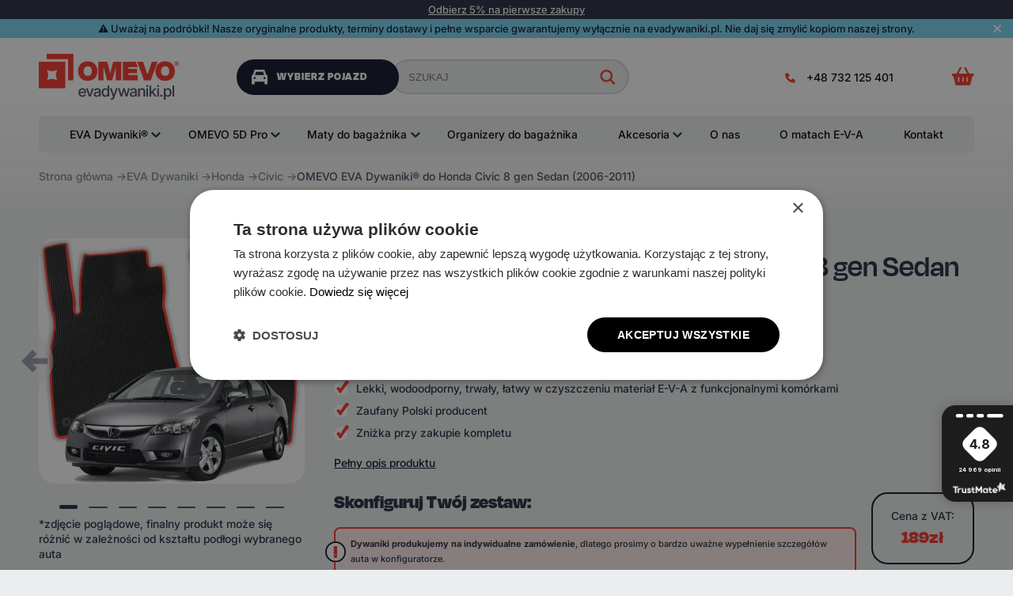

--- FILE ---
content_type: text/html; charset=UTF-8
request_url: https://www.evadywaniki.pl/eva-mats/honda/honda-civic-8-gen-sedan-2006-2011.html
body_size: 32867
content:
<!DOCTYPE html>
<html xmlns="http://www.w3.org/1999/xhtml" xml:lang="pl" lang="pl">
<head><script>(function(w,i,g){w[g]=w[g]||[];if(typeof w[g].push=='function')w[g].push(i)})
(window,'GTM-TWKT5W3','google_tags_first_party');</script><script>(function(w,d,s,l){w[l]=w[l]||[];(function(){w[l].push(arguments);})('set', 'developer_id.dY2E1Nz', true);
		var f=d.getElementsByTagName(s)[0],
		j=d.createElement(s);j.async=true;j.src='/xw3h/';
		f.parentNode.insertBefore(j,f);
		})(window,document,'script','dataLayer');</script>
    <title>Dywaniki samochodowe EVA do Honda Civic 8 gen Sedan (2006-2011) kupisz w OMEVO EVA Dywaniki</title>
    <meta http-equiv="Content-Type" content="text/html;charset=utf-8"/>
    <meta name="viewport" content="width=device-width, initial-scale=1,  maximum-scale=1"/>
    <link rel="shortcut icon" type="image/ico" href="https://www.evadywaniki.pl/favicon.ico"/>
    <link rel="preconnect" href="https://fonts.googleapis.com">
    <link rel="preconnect" href="https://fonts.gstatic.com" crossorigin>
    <link rel="preconnect" href="https://www.googletagmanager.com">
    <link rel="preconnect" href="https://cdn.jsdelivr.net">
    <link rel="dns-prefetch" href="https://www.google-analytics.com">
    <meta name="description" content="Sklep internetowy OMEVO EVA Dywaniki oferuje zakup dywanikow samochodowych EVA do Honda Civic 8 gen Sedan (2006-2011). Sprzedaz i dostawa dywanikow samochodowych w niskich cenach." />
						 <meta name="keywords" content="EVA Dywaniki,  Honda Civic 8 gen Sedan (2006-2011)" />
    <link rel="canonical" href="https://www.evadywaniki.pl/eva-mats/honda/honda-civic-8-gen-sedan-2006-2011.html" />

    <link rel="preload" href="https://www.evadywaniki.pl/fonts/Inter-Medium.ttf" as="font" type="font/ttf" crossorigin>
    <link rel="preload" href="https://www.evadywaniki.pl/fonts/DegularDisplay-Black.otf" as="font" type="font/otf" crossorigin>
    
    <meta property="og:title" content="Dywaniki samochodowe EVA do Honda Civic 8 gen Sedan (2006-2011) kupisz w OMEVO EVA Dywaniki"/>
    <meta property="og:description" content="Sklep internetowy OMEVO EVA Dywaniki oferuje zakup dywanikow samochodowych EVA do Honda Civic 8 gen Sedan (2006-2011). Sprzedaz i dostawa dywanikow samochodowych w niskich cenach."/>

    <meta name="twitter:card" content="summary_large_image">

    <meta property="og:image" content="https://www.evadywaniki.pl/cache/goods_photos/610x400x0/667acb9a29964.jpg" />
    <meta property="og:image:secure_url" content="https://www.evadywaniki.pl/cache/goods_photos/610x400x0/667acb9a29964.jpg" />

    <meta property="og:url" content="https://www.evadywaniki.pl/eva-mats/honda/honda-civic-8-gen-sedan-2006-2011.html"/>
    <meta property="og:type" content="website"/>
    <meta property="og:site_name" content="EVA Dywaniki"/>

    <meta property="og:image:width" content="1200">
    <meta property="og:image:height" content="675">

    <meta name="twitter:title" content="Dywaniki samochodowe EVA do Honda Civic 8 gen Sedan (2006-2011) kupisz w OMEVO EVA Dywaniki"/>
    <meta name="twitter:description" content="Sklep internetowy OMEVO EVA Dywaniki oferuje zakup dywanikow samochodowych EVA do Honda Civic 8 gen Sedan (2006-2011). Sprzedaz i dostawa dywanikow samochodowych w niskich cenach."/>
    <meta name="twitter:image:src" content="https://www.evadywaniki.pl/cache/goods_photos/610x400x0/667acb9a29964.jpg"/>
    <meta name="twitter:site" content="EVA Dywaniki"/>


    <link rel="apple-touch-icon" href="https://www.evadywaniki.pl/images/betta/touch-icon-iphone.png"/>
    <link rel="apple-touch-icon" sizes="76x76" href="https://www.evadywaniki.pl/images/betta/touch-icon-ipad.png"/>
    <link rel="apple-touch-icon" sizes="120x120" href="https://www.evadywaniki.pl/images/betta/touch-icon-iphone-retina.png"/>

    <link rel="alternate" href="https://cz.evamats.eu/eva-mats/honda/honda-civic-8-gen-sedan-2006-2011.html" hreflang="cs-CZ" />
	<link rel="alternate" href="https://dk.evamats.eu/eva-mats/honda/honda-civic-8-gen-sedan-2006-2011.html" hreflang="da-DK" />
	<link rel="alternate" href="https://evamats.com.de/eva-mats/honda/honda-civic-8-gen-limousine-2006-2011.html" hreflang="de-DE" />
	<link rel="alternate" href="https://sk.evamats.eu/eva-mats/honda/honda-civic-8-gen-sedan-2006-2011.html" hreflang="sk-SK" />
	<link rel="alternate" href="https://www.evadywaniki.pl/eva-mats/honda/honda-civic-8-gen-sedan-2006-2011.html" hreflang="pl-PL" />
	<link rel="alternate" href="https://www.evamats.eu/eva-mats/honda/honda-civic-8-gen-sedan-2006-2011.html" hreflang="x-default" />

     <!-- Critical CSS for faster First Contentful Paint -->
     <style>
        :root{--txt-m:1.5rem;--border-radius:2.2rem;--border-radius-small:0.8rem;--color-fast-red:#F5372A;--color-night-blue:#0F142B;--color-a-g:#262B40;--color-gray-1:#ECEDEE;--color-gray-2:#D4D6DE;--color-gray-3:#828595;--color-white:#FFFFFF;--container:127rem}
        html{font-size:calc(10px + (100vw - 1440px)/230)}
        body{font-family:'intermedium',sans-serif;font-size:var(--txt-m);color:var(--color-a-g);line-height:2.1rem;background:var(--color-gray-1);margin:0}
        .container{width:var(--container);margin:auto;max-width:95%}
        .header_wrapper{position:relative}
        .head-line0{padding-top:20px}
        .head-line0>.container>.wrapper{display:flex}
        .head-line0>.container>.wrapper>div:nth-child(1){width:19rem}
        .head-line0>.container>.wrapper>div:nth-child(2){display:flex;justify-content:center;flex:1}
        .head-line0>.container>.wrapper>div:nth-child(3){width:30rem}
        .logo_wrapper img{max-width:19rem}
        .top-icons-wrapper>ul{list-style-type:none;display:flex;align-items:center;padding-left:0;justify-content:flex-end;margin:0}
        .top-icons-wrapper>ul>li{margin-left:4rem}
        .search_wrapper{display:flex;justify-content:center;max-width:90%;margin:auto;width:100%}
        .search_wrapper .is{background:var(--color-gray-1);border:2px solid var(--color-gray-2);border-radius:50px;height:4.8rem;padding-left:20px;width:100%}
        @font-face{font-family:'intermedium';src:url('https://www.evadywaniki.pl/fonts/Inter-Medium.ttf') format('truetype');font-display:swap}
        </style>

    <link href="https://www.evadywaniki.pl/assets/cssbetta.css?ver=296cc13332e5f120277c2a4770b80dd7betta" rel="stylesheet" type="text/css"/>
		
    <script type="text/javascript" src="https://www.evadywaniki.pl/assets/top.js?ver=c7d595c2ebaf2383c51cbc91c67ddf55"></script>
		

    <script>
        var serverfullname = "https://www.evadywaniki.pl/";
        window.dataLayer = window.dataLayer || [];


        $(document).ready(function () {
            var lang = 'EN';

            switch (document.documentElement.lang.toLowerCase()) {
                case 'de':
                    lang = 'DE';
                    break;
                case 'pl':
                    lang = 'PL';
                    break;
            }

            try {
                gtag({'country_selection': {'country version': lang}});
            } catch (e) {

            }
        });

    </script>
    <!-- Google Tag Manager -->
<script>(function(w,d,s,l,i){w[l]=w[l]||[];w[l].push({'gtm.start':
new Date().getTime(),event:'gtm.js'});var f=d.getElementsByTagName(s)[0],
j=d.createElement(s),dl=l!='dataLayer'?'&l='+l:'';j.async=true;j.src=
'https://www.googletagmanager.com/gtm.js?id='+i+dl;f.parentNode.insertBefore(j,f);
})(window,document,'script','dataLayer','GTM-TWKT5W3');</script>
<!-- End Google Tag Manager --><meta name="google-site-verification" content="O1Irl3fHGdiqI57X24A55mUlG4sJ1UE5AQjsu2Lekhg" /><script src="https://analytics.ahrefs.com/analytics.js"  crossorigin="anonymous" data-key="WSnSgriNB/HprmUJqRJSkA" async></script><script type="application/ld+json">
{
  "@context": "https://schema.org",
  "@type": "Organization",
  "@id": "https://www.evadywaniki.pl/#organization",
  "name": "OMEVO EVA Dywaniki",
  "legalName": "OMEVO EVA Dywaniki",
  "alternateName": "OMEVO",
  "url": "https://www.evadywaniki.pl/",
  "logo": "https://www.evadywaniki.pl/images/logo_pl.jpg",
  "description": "OMEVO (dawniej EVA Dywaniki) to polski producent i pionier dywaników EVA od 2019 roku. Dziś lider oferujący szeroką gamę akcesoriów samochodowych, dzięki którym jazda jest czystą przyjemnością.",
  "foundingDate": "2019",
  "address": {
    "@type": "PostalAddress",
    "streetAddress": "ul. Świeradowska 47",
    "addressLocality": "Warszawa",
    "addressRegion": "Mazowieckie",
    "postalCode": "02-662",
    "addressCountry": "PL"
  },
  "sameAs": [
    "https://www.facebook.com/evadywaniki",
    "https://www.instagram.com/evadywaniki",
    "https://www.tiktok.com/@evadywaniki.pl",
    "https://www.youtube.com/channel/UCCaBXR_b6irw0I9wetJ2TMQ"
  ],
  "contactPoint": [
    {
      "@type": "ContactPoint",
      "contactType": "Doradca ds. sprzedaży",
      "email": "b2c@evadywaniki.pl",
      "telephone": "+48732125401",
      "availableLanguage": ["pl"],
      "areaServed": "PL"
    },
    {
      "@type": "ContactPoint",
      "contactType": "Biuro obsługi klienta",
      "email": "klient@evadywaniki.pl",
      "telephone": "+48732125401",
      "availableLanguage": ["pl"],
      "areaServed": "PL"
    }
  ]
}
</script>
<script type="application/ld+json">
{
  "@context": "https://schema.org",
  "@type": "Organization",
  "@id": "https://www.evadywaniki.pl/#organization",
  "name": "OMEVO EVA Dywaniki",
  "legalName": "OMEVO EVA Dywaniki",
  "alternateName": "OMEVO",
  "url": "https://www.evadywaniki.pl/",
  "logo": "https://www.evadywaniki.pl/images/logo_pl.jpg",
  "description": "OMEVO (dawniej EVA Dywaniki) to polski producent i pionier dywaników EVA od 2019 roku. Dziś lider oferujący szeroką gamę akcesoriów samochodowych, dzięki którym jazda jest czystą przyjemnością.",
  "foundingDate": "2019",
  "address": {
    "@type": "PostalAddress",
    "streetAddress": "ul. Świeradowska 47",
    "addressLocality": "Warszawa",
    "addressRegion": "Mazowieckie",
    "postalCode": "02-662",
    "addressCountry": "PL"
  },
  "sameAs": [
    "https://www.facebook.com/evadywaniki",
    "https://www.instagram.com/evadywaniki",
    "https://www.tiktok.com/@evadywaniki.pl",
    "https://www.youtube.com/channel/UCCaBXR_b6irw0I9wetJ2TMQ"
  ],
  "contactPoint": [
    {
      "@type": "ContactPoint",
      "contactType": "Doradca ds. sprzedaży",
      "email": "b2c@evadywaniki.pl",
      "telephone": "+48732125401",
      "availableLanguage": ["pl"],
      "areaServed": "PL"
    },
    {
      "@type": "ContactPoint",
      "contactType": "Biuro obsługi klienta",
      "email": "klient@evadywaniki.pl",
      "telephone": "+48732125401",
      "availableLanguage": ["pl"],
      "areaServed": "PL"
    }
  ]
}
</script>
<script type="application/ld+json">
{
  "@context": "https://schema.org",
  "@type": "OnlineStore",
  "@id": "https://www.evadywaniki.pl/#localbusiness",
  "name": "OMEVO EVA Dywaniki",
  "parentOrganization": {
    "@id": "https://www.evadywaniki.pl/#organization"
  },
  "url": "https://www.evadywaniki.pl/",
  "telephone": "+48732125401",
  "email": "klient@evadywaniki.pl",
  "paymentAccepted": ["Credit Card", "Bank Transfer", "Apple Pay", "Google Pay"],
  "currenciesAccepted": "PLN",
  "sameAs": [
    "https://www.facebook.com/evadywaniki",
    "https://www.instagram.com/evadywaniki",
    "https://www.tiktok.com/@evadywaniki.pl",
    "https://www.youtube.com/channel/UCCaBXR_b6irw0I9wetJ2TMQ"
  ]
}
</script><!-- START Formbricks Surveys -->
  <script type="text/javascript">
  !function(){
      var appUrl = "https://app.formbricks.com";
      var environmentId = "cmkfan50hawhlad014bhe6u8s";
      var t=document.createElement("script");t.type="text/javascript",t.async=!0,t.src=appUrl+"/js/formbricks.umd.cjs",t.onload=function(){window.formbricks?window.formbricks.setup({environmentId:environmentId,appUrl:appUrl}):console.error("Formbricks library failed to load properly. The formbricks object is not available.");};var e=document.getElementsByTagName("script")[0];e.parentNode.insertBefore(t,e)}();
  </script>
  <!-- END Formbricks Surveys -->
  

    
<script type="application/ld+json">
        {
    "@context": "https://schema.org",
    "@type": "BreadcrumbList",
    "itemListElement": [
        {
            "@type": "ListItem",
            "position": 1,
            "name": "Strona g\u0142\u00f3wna",
            "item": "https://www.evadywaniki.pl/"
        },
        {
            "@type": "ListItem",
            "position": 2,
            "name": "EVA Dywaniki",
            "item": "https://www.evadywaniki.pl/eva-mats/"
        },
        {
            "@type": "ListItem",
            "position": 3,
            "name": "Honda",
            "item": "https://www.evadywaniki.pl/eva-mats/honda/"
        },
        {
            "@type": "ListItem",
            "position": 4,
            "name": "Civic",
            "item": "https://www.evadywaniki.pl/eva-mats/honda/civic/"
        },
        {
            "@type": "ListItem",
            "position": 5,
            "name": "OMEVO EVA Dywaniki\u00ae do Honda Civic 8 gen Sedan (2006-2011)"
        }
    ]
}    
</script>

<script type="application/ld+json">
        {
    "@context": "https://schema.org",
    "@type": "Product",
    "url": "https://www.evadywaniki.pl/eva-mats/honda/honda-civic-8-gen-sedan-2006-2011.html",
    "category": "EVA Mats",
    "image": {
        "@type": "ImageObject",
        "contentUrl": "https://www.evadywaniki.pl/upload/goods_photos/667acb9a29964.jpg",
        "caption": "OMEVO EVA Dywaniki\u00ae do Honda Civic 8 gen Sedan (2006-2011)",
        "description": "OMEVO EVA Dywaniki\u00ae do Honda Civic 8 gen Sedan (2006-2011)",
        "author": {
            "@type": "Organization",
            "name": "OMEVO EVA Dywaniki"
        }
    },
    "name": "OMEVO EVA Dywaniki\u00ae do Honda Civic 8 gen Sedan (2006-2011)",
    "manufacturer": "Honda",
    "offers": {
        "@type": "Offer",
        "availability": "https://schema.org/InStock",
        "price": 189,
        "priceCurrency": "PLN"
    }
}    
</script>

</head>
<body class="bodyeva-mats wwwevadywanikipl  bettadesign bodydetail" data-currency="zł"
      data-currencyname="PLN"
      data-testserver="0" data-design="betta">
<!-- Google Tag Manager (noscript) -->
<noscript><iframe src="https://www.googletagmanager.com/ns.html?id=GTM-TWKT5W3"
height="0" width="0" style="display:none;visibility:hidden"></iframe></noscript>
<!-- End Google Tag Manager (noscript) -->
<div class="menu_opacity"></div>
<div class="header_wrapper has-top-info">
    <div class="newsletterform-item">
    <div class="block-newsletterform-line ">
        <div class="block-newsletterform-line-data">
            Odbierz 5% na pierwsze zakupy
        </div>

        <div class="block-close hide">
            <img alt="close news" src="https://www.evadywaniki.pl/images/close_news.png">
        </div>
    </div>

    <div class="block-newsletterform-form-hide ">
        <div class="block-newsletterform-form ">
            <div class="block-newsletterform-form-data">
                <form class="newsletterform-form" method="post" onsubmit="SendRequestNewsletterform(this);return false;">
                    <div class="block-fild-newsletterform">
                        <div class="block-fild-newsletterform-line1">
                            <div class="block-email">
                                <input type="email" name="email" value="" class="block-email-input" placeholder="Twój ulubiony email" required="required">
                            </div>

                            <div class="block-name">
                                <input type="text" name="name" value="" class="block-name-input" placeholder="Imię" required="required">
                            </div>

                            <div class="block-submit">
                                <button class="block-submit-input">ODBIERAM</button>
                            </div>
                        </div>
                        <div class="block-fild-newsletterform-line2">
                            <div class="policy">
                                <div class="block-left">
                                    <input type="checkbox"  required="required" id="x1-momevo_fb_main">
                                </div>
                                <div class="block-right">
                                    <p>Zapisuję się do newslettera, akceptuję&nbsp;<a href="/regulamin-kod5/">Regulamin kodu rabatowego&nbsp;5%</a> oraz <a href="/politics/">Politykę prywatności</a>.</p>

                                </div>
                            </div>
                        </div>
                    </div>

                    <input type="hidden" name="source" value="Web form - Top bar">

                </form>
            </div>

            <div class="block-msg thank hide">
                <p><span style="font-size:12px;">To już ostatnia prosta!<br />
Sprawdź skrzynkę, potwierdź zapis na newsletter, a kod przyjdzie zaraz po potwierdzeniu!</span></p>

            </div>
            <div class="block-msg exist hide">
                <p><span style="font-size:12px;">Ten adres email jest już zapisany na nasz newsletter. Jeśli chcesz zmienić status zgody, skontaktuj się z nami na marketing@evadywaniki.pl</span></p>

            </div>
        </div>

        <div class="block-newsletterform-line-info-links ">
            <div class="block-newsletterform-line-info-links-list owl-theme owl-carousel"><div  class="block-newsletterform-link-item"><p>Produkujemy w Polsce od 2019</p>
</div><div  class="block-newsletterform-link-item"><p>Marka #1 dywanik&oacute;w EVA w Polsce</p>
</div><div  class="block-newsletterform-link-item"><p>Ponad 150 tys&nbsp;zadowolonych klient&oacute;w</p>
</div></div>
        </div>
    </div>

</div>

    <div class="top-info-item">
    <div class="block-top-info-line ">
        <div class="block-top-info-line-data">
            ⚠️️  Uważaj na podróbki! Nasze oryginalne produkty, terminy dostawy i pełne wsparcie gwarantujemy wyłącznie na evadywaniki.pl. Nie daj się zmylić kopiom naszej strony.
        </div>

        <div class="block-close">
            <img alt="close news" src="https://www.evadywaniki.pl/images/close_news.png">
        </div>
    </div>
</div>

    

    <div class="head-line0">
        <div class="container">
            <div class="wrapper">
                <div class="logo_wrapper">
                    <a href="https://www.evadywaniki.pl/"><img class="logo" src="https://www.evadywaniki.pl/images/betta/logo_pl.svg?ver=6"
                                        srcset="https://www.evadywaniki.pl/images/betta/logo_pl.svg 190w" sizes="190px"
                                        alt="Omevo"/></a>
                </div>
                <div>
                    <div class="search_wrapper">
                        <div class="select_car_wrapper"><a href="javascript:void(0)"
                                                           class="selcar_btn "><span></span>
                            WYBIERZ POJAZD</a>
                            <div class="select_car"><div  class="widgetblock-omevo_search widgetblock " ><form class="searchm-page omevo" method="post" data-category="eva-mats" onsubmit="SendRequest(this);return false;">
        <div class="input-group mb-3 searchm" data-firstselect="Wybierz">
            <div class = "searchm-select-box">
                <span class="searchm-select-name">Marka</span>
                <select class="custom-select searchm-manufacturer searchm-select" name="searchm_manufacturer" required="required" data-default="0" data-selected="">
                </select>
                <span class = "searchm-expand"><svg xmlns="https://www.w3.org/2000/svg" width="16" height="16" viewBox="0 0 16 16" fill="none">
                    <path d="M12 6L8 10L4 6" stroke="#787878" stroke-width="1.5"/>
                </svg></span>

<!--                <input class="searchm-input searchm-input-manufacturer" type="text" name="searchm_manufacturer" required="required"
                       data-default="0" data-selected="" placeholder="Marka">
                <input type="hidden" value="" class="searchm-input-manufacturer-val" name="searchm_manufacturer_val">-->
            </div>
            <span class = "searchm-rectangle"></span>
            <div class = "searchm-select-box">
                <span class="searchm-select-name-last">Model</span>
                <select class="custom-select searchm-manufacturer-model searchm-select" name="searchm_manufacturer_model" required="required" data-selected="">
                </select>
                <span class = "searchm-expand-last"><svg xmlns="https://www.w3.org/2000/svg" width="16" height="16" viewBox="0 0 16 16" fill="none">
                    <path d="M12 6L8 10L4 6" stroke="#787878" stroke-width="1.5"/>
                </svg></span>
            </div>
             <div class = "searchm-select-box">
                <span class="searchm-select-name-last">Rok produkcji</span>
                <select class="custom-select searchm-year searchm-select last" name="searchm_year" required="required" data-selected="-1">
                </select>
                <span class = "searchm-expand-last"><svg xmlns="https://www.w3.org/2000/svg" width="16" height="16" viewBox="0 0 16 16" fill="none">
                    <path d="M12 6L8 10L4 6" stroke="#787878" stroke-width="1.5"/>
                </svg></span>
            </div>
            <button name="searchm_submit" class="searchm-submit-omevo button_red" type="button">SZUKAJ</button>
            
        </div>
</form>
 <div class="text_after"></div></div></div>
                        </div>
                        <div>
                            <form method="get" action="https://www.evadywaniki.pl/catalogue/" class="search">
                                <div><input name="search" placeholder="SZUKAJ" class="is"
                                            id="search_box" value=""/>
                                    <button class="icon s action-eventsearch"></button>
                                </div>
                            </form>
                        </div>

                    </div>
                </div>
                <div class="top-icons-wrapper">
                    <ul>
                        <li><a class="phonetop" href="tel:+48732125401">+48 732 125 401</a></li>
                        <li>

                            <!--      <div class="region-selector">
                             <div class="dropdown-dropdown">
                                 <div class="dropdown-select">
                                         <div class="store-selector-option">
                                             <img class="lazy" data-src="https://www.evadywaniki.pl/images/icons/flag_pl.png" alt="pl"><span>pl</span>
                                         </div>
                                     <div class="dropdown-icon down"></div>
                                 </div>
                                 <div class="dropdown-list">
                                     <div class="dropdown-option domain-cz">
                                        <div class="store-selector-option" data-href="cz.evamats.eu">
                                            <img class="lazy" data-src="https://www.evadywaniki.pl/images/flags/flag_cz.png" alt="Czechia">
                                            <span>Czechia</span>
                                        </div>
                                    </div><div class="dropdown-option domain-dk">
                                        <div class="store-selector-option" data-href="dk.evamats.eu">
                                            <img class="lazy" data-src="https://www.evadywaniki.pl/images/flags/flag_dk.png" alt="Denmark">
                                            <span>Denmark</span>
                                        </div>
                                    </div><div class="dropdown-option domain-dk">
                                        <div class="store-selector-option" data-href="www.evamats.eu">
                                            <img class="lazy" data-src="https://www.evadywaniki.pl/images/flags/flag_dk.png" alt="Denmark">
                                            <span>Denmark</span>
                                        </div>
                                    </div><div class="dropdown-option domain-de">
                                        <div class="store-selector-option" data-href="evamats.com.de">
                                            <img class="lazy" data-src="https://www.evadywaniki.pl/images/flags/flag_de.png" alt="Deutschland & Österreich">
                                            <span>Deutschland & Österreich</span>
                                        </div>
                                    </div><div class="dropdown-option domain-eu">
                                        <div class="store-selector-option" data-href="www.evamats.eu">
                                            <img class="lazy" data-src="https://www.evadywaniki.pl/images/flags/flag_eu.png" alt="Europe">
                                            <span>Europe</span>
                                        </div>
                                    </div><div class="dropdown-option domain-pl">
                                        <div class="store-selector-option" data-href="www.evadywaniki.pl">
                                            <img class="lazy" data-src="https://www.evadywaniki.pl/images/flags/flag_pl.png" alt="Polska">
                                            <span>Polska</span>
                                        </div>
                                    </div><div class="dropdown-option domain-sk">
                                        <div class="store-selector-option" data-href="sk.evamats.eu">
                                            <img class="lazy" data-src="https://www.evadywaniki.pl/images/flags/flag_sk.png" alt="Slovensko">
                                            <span>Slovensko</span>
                                        </div>
                                    </div>
                                 </div>
                             </div>
                         </div> -->
                        </li>
                        <li>
                            <div class="basketcontainer" style="position: relative;"><span class="basket-place"> <span
                                    class="basket"><a class="icon basket_icon basket_icon_click" href="https://www.evadywaniki.pl/basket/">
<span><span class="img"><img alt="Koszyk" src="https://www.evadywaniki.pl/images/betta/icon_cart.svg"></span>
</span>
</a>
<div class="basket_popup_content"></div>
</span></span></div>
                        </li>

                    </ul>
                </div>
            </div>
        </div>
    </div>
    <!--   <div class="head-line0-mobile">
         <div class="container">
             <div class="wrapper">
                 <div class="logo_wrapper">
                     <a href="https://www.evadywaniki.pl/"><img class="logo" src="https://www.evadywaniki.pl/images/betta/logo_pl.svg?ver=6" srcset="https://www.evadywaniki.pl/images/betta/logo_pl.svg 190w" sizes="190px"
                                         alt="Omevo"/></a>
                 </div>
                 <div>
                     <div class="search_wrapper">

                         <form method="get" action="https://www.evadywaniki.pl/catalogue/" class="search">
                             <div><input name="search" placeholder="SZUKAJ" class="is"
                                         id="search_box" value=""/>
                                 <button class="icon s" onclick="eventsearch();"></button>
                             </div>
                         </form>


                     </div>
                 </div>

             </div>
         </div>
     </div>-->


    <div class="container containerrelative">
        <div class="menucontent"><ul class="menu_top1"><li class="dropdown ">
    <a href="https://www.evadywaniki.pl/eva-mats/" class="dropdown-toggle">EVA Dywaniki®</a>
    <div class="opener">
            <div class="pop-label">
                <div><div class="class-h4">Wybierz EVA Dywaniki do swojego auta</div></div>
            </div>
    <div class="wrapper">
        <div>
            <ul class="menumanuf menumanufmats" data-caption="WYBIERZ EVA DYWANIKI DO AUTA:"><li   data-keyiter="0"><div class=""><div  class=""><a href="https://www.evadywaniki.pl/eva-mats/abarth/" data-item="Abarth"><span class="fl">A</span>barth</a></div><div  class=""><a href="https://www.evadywaniki.pl/eva-mats/acura/" data-item="Acura">Acura</a></div><div  class=""><a href="https://www.evadywaniki.pl/eva-mats/aixam/" data-item="Aixam">Aixam</a></div><div  class=""><a href="https://www.evadywaniki.pl/eva-mats/alfa-romeo/" data-item="Alfa Romeo">Alfa Romeo</a></div><div  class=""><a href="https://www.evadywaniki.pl/eva-mats/aston-martin/" data-item="Aston Martin">Aston Martin</a></div><div  class=""><a href="https://www.evadywaniki.pl/eva-mats/audi/" data-item="Audi">Audi</a></div><div  class=""><div class="splitter"></div></div></div></li><li   data-keyiter="1"><div class=""><div  class=""><a href="https://www.evadywaniki.pl/eva-mats/baic-beijing/" data-item="BAIC Beijing"><span class="fl">B</span>AIC Beijing</a></div><div  class=""><a href="https://www.evadywaniki.pl/eva-mats/baw-beijing-automotive-works/" data-item="BAW (Beijing Automotive Works)">BAW (Beijing Automotive Works)</a></div><div  class=""><a href="https://www.evadywaniki.pl/eva-mats/bentley/" data-item="Bentley">Bentley</a></div><div  class=""><a href="https://www.evadywaniki.pl/eva-mats/bestune/" data-item="Bestune">Bestune</a></div><div  class=""><a href="https://www.evadywaniki.pl/eva-mats/bmw/" data-item="BMW">BMW</a></div><div  class=""><a href="https://www.evadywaniki.pl/eva-mats/bmw-alpina/" data-item="BMW-Alpina">BMW-Alpina</a></div><div  class=""><a href="https://www.evadywaniki.pl/eva-mats/buick/" data-item="Buick">Buick</a></div><div  class=""><a href="https://www.evadywaniki.pl/eva-mats/byd/" data-item="BYD">BYD</a></div><div  class=""><div class="splitter"></div></div></div></li><li   data-keyiter="2"><div class=""><div  class=""><a href="https://www.evadywaniki.pl/eva-mats/cadillac/" data-item="Cadillac"><span class="fl">C</span>adillac</a></div><div  class=""><a href="https://www.evadywaniki.pl/eva-mats/chery/" data-item="Chery">Chery</a></div><div  class=""><a href="https://www.evadywaniki.pl/eva-mats/chevrolet/" data-item="Chevrolet">Chevrolet</a></div><div  class=""><a href="https://www.evadywaniki.pl/eva-mats/chrysler/" data-item="Chrysler">Chrysler</a></div><div  class=""><a href="https://www.evadywaniki.pl/eva-mats/citroen/" data-item="Citroën">Citroën</a></div><div  class=""><a href="https://www.evadywaniki.pl/eva-mats/cupra/" data-item="Cupra">Cupra</a></div><div  class=""><div class="splitter"></div></div></div></li><li   data-keyiter="3"><div class=""><div  class=""><a href="https://www.evadywaniki.pl/eva-mats/dacia/" data-item="Dacia"><span class="fl">D</span>acia</a></div><div  class=""><a href="https://www.evadywaniki.pl/eva-mats/daewoo/" data-item="Daewoo">Daewoo</a></div><div  class=""><a href="https://www.evadywaniki.pl/eva-mats/daf/" data-item="DAF">DAF</a></div><div  class=""><a href="https://www.evadywaniki.pl/eva-mats/daihatsu/" data-item="Daihatsu">Daihatsu</a></div><div  class=""><a href="https://www.evadywaniki.pl/eva-mats/denza/" data-item="Denza">Denza</a></div><div  class=""><a href="https://www.evadywaniki.pl/eva-mats/dfsk/" data-item="DFSK">DFSK</a></div><div  class=""><a href="https://www.evadywaniki.pl/eva-mats/dfsk-motor/" data-item="DFSK Motor">DFSK Motor</a></div><div  class=""><a href="https://www.evadywaniki.pl/eva-mats/dodge/" data-item="Dodge">Dodge</a></div><div  class=""><a href="https://www.evadywaniki.pl/eva-mats/dongfeng/" data-item="Dongfeng">Dongfeng</a></div><div  class=""><a href="https://www.evadywaniki.pl/eva-mats/ds/" data-item="DS">DS</a></div><div  class=""><div class="splitter"></div></div></div></li><li   data-keyiter="4"><div class=""><div  class=""><a href="https://www.evadywaniki.pl/eva-mats/ferrari/" data-item="Ferrari"><span class="fl">F</span>errari</a></div><div  class=""><a href="https://www.evadywaniki.pl/eva-mats/fiat/" data-item="FIAT">FIAT</a></div><div  class=""><a href="https://www.evadywaniki.pl/eva-mats/fisker/" data-item="Fisker">Fisker</a></div><div  class=""><a href="https://www.evadywaniki.pl/eva-mats/ford/" data-item="Ford">Ford</a></div><div  class=""><a href="https://www.evadywaniki.pl/eva-mats/forthing/" data-item="Forthing">Forthing</a></div><div  class=""><a href="https://www.evadywaniki.pl/eva-mats/fso-polonez/" data-item="FSO Polonez">FSO Polonez</a></div><div  class=""><div class="splitter"></div></div></div></li><li   data-keyiter="5"><div class=""><div  class=""><a href="https://www.evadywaniki.pl/eva-mats/gac/" data-item="GAC"><span class="fl">G</span>AC</a></div><div  class=""><a href="https://www.evadywaniki.pl/eva-mats/geely/" data-item="Geely">Geely</a></div><div  class=""><a href="https://www.evadywaniki.pl/eva-mats/genesis/" data-item="Genesis">Genesis</a></div><div  class=""><a href="https://www.evadywaniki.pl/eva-mats/gmc/" data-item="GMC">GMC</a></div><div  class=""><div class="splitter"></div></div></div></li><li   data-keyiter="6"><div class=""><div  class=""><a href="https://www.evadywaniki.pl/eva-mats/haval/" data-item="Haval"><span class="fl">H</span>aval</a></div><div  class=""><a href="https://www.evadywaniki.pl/eva-mats/honda/" data-item="Honda">Honda</a></div><div  class=""><a href="https://www.evadywaniki.pl/eva-mats/hongqi/" data-item="Hongqi">Hongqi</a></div><div  class=""><a href="https://www.evadywaniki.pl/eva-mats/hummer/" data-item="Hummer">Hummer</a></div><div  class=""><a href="https://www.evadywaniki.pl/eva-mats/hyundai/" data-item="Hyundai">Hyundai</a></div><div  class=""><div class="splitter"></div></div></div></li><li   data-keyiter="7"><div class=""><div  class=""><a href="https://www.evadywaniki.pl/eva-mats/infiniti/" data-item="Infiniti"><span class="fl">I</span>nfiniti</a></div><div  class=""><a href="https://www.evadywaniki.pl/eva-mats/isuzu/" data-item="Isuzu">Isuzu</a></div><div  class=""><a href="https://www.evadywaniki.pl/eva-mats/iveco/" data-item="Iveco">Iveco</a></div><div  class=""><div class="splitter"></div></div></div></li><li   data-keyiter="8"><div class=""><div  class=""><a href="https://www.evadywaniki.pl/eva-mats/jac/" data-item="JAC"><span class="fl">J</span>AC</a></div><div  class=""><a href="https://www.evadywaniki.pl/eva-mats/jaecoo/" data-item="Jaecoo">Jaecoo</a></div><div  class=""><a href="https://www.evadywaniki.pl/eva-mats/jaguar/" data-item="Jaguar">Jaguar</a></div><div  class=""><a href="https://www.evadywaniki.pl/eva-mats/jeep/" data-item="Jeep">Jeep</a></div><div  class=""><a href="https://www.evadywaniki.pl/eva-mats/jetour/" data-item="Jetour">Jetour</a></div><div  class=""><div class="splitter"></div></div></div></li><li   data-keyiter="9"><div class=""><div  class=""><a href="https://www.evadywaniki.pl/eva-mats/kia/" data-item="Kia"><span class="fl">K</span>ia</a></div><div  class=""><div class="splitter"></div></div></div></li><li   data-keyiter="10"><div class=""><div  class=""><a href="https://www.evadywaniki.pl/eva-mats/lamborghini/" data-item="Lamborghini"><span class="fl">L</span>amborghini</a></div><div  class=""><a href="https://www.evadywaniki.pl/eva-mats/lancia/" data-item="Lancia">Lancia</a></div><div  class=""><a href="https://www.evadywaniki.pl/eva-mats/land-rover/" data-item="Land Rover">Land Rover</a></div><div  class=""><a href="https://www.evadywaniki.pl/eva-mats/leapmotor/" data-item="Leapmotor">Leapmotor</a></div><div  class=""><a href="https://www.evadywaniki.pl/eva-mats/levc/" data-item="LEVC">LEVC</a></div><div  class=""><a href="https://www.evadywaniki.pl/eva-mats/lexus/" data-item="Lexus">Lexus</a></div><div  class=""><a href="https://www.evadywaniki.pl/eva-mats/ligier/" data-item="Ligier">Ligier</a></div><div  class=""><a href="https://www.evadywaniki.pl/eva-mats/lincoln/" data-item="Lincoln">Lincoln</a></div><div  class=""><a href="https://www.evadywaniki.pl/eva-mats/linkoln/" data-item="Linkoln">Linkoln</a></div><div  class=""><a href="https://www.evadywaniki.pl/eva-mats/lixiang/" data-item="Lixiang">Lixiang</a></div><div  class=""><a href="https://www.evadywaniki.pl/eva-mats/lotus/" data-item="Lotus">Lotus</a></div><div  class=""><a href="https://www.evadywaniki.pl/eva-mats/lublin/" data-item="Lublin">Lublin</a></div><div  class=""><a href="https://www.evadywaniki.pl/eva-mats/lynk-co/" data-item="Lynk&CO">Lynk&CO</a></div><div  class=""><div class="splitter"></div></div></div></li><li   data-keyiter="11"><div class=""><div  class=""><a href="https://www.evadywaniki.pl/eva-mats/maserati/" data-item="Maserati"><span class="fl">M</span>aserati</a></div><div  class=""><a href="https://www.evadywaniki.pl/eva-mats/maxus/" data-item="Maxus">Maxus</a></div><div  class=""><a href="https://www.evadywaniki.pl/eva-mats/maybach/" data-item="Maybach">Maybach</a></div><div  class=""><a href="https://www.evadywaniki.pl/eva-mats/mazda/" data-item="Mazda">Mazda</a></div><div  class=""><a href="https://www.evadywaniki.pl/eva-mats/mclaren/" data-item="McLaren">McLaren</a></div><div  class=""><a href="https://www.evadywaniki.pl/eva-mats/mercedes-benz/" data-item="Mercedes-Benz">Mercedes-Benz</a></div><div  class=""><a href="https://www.evadywaniki.pl/eva-mats/mg/" data-item="MG">MG</a></div><div  class=""><a href="https://www.evadywaniki.pl/eva-mats/mini/" data-item="Mini">Mini</a></div><div  class=""><a href="https://www.evadywaniki.pl/eva-mats/mitsubishi/" data-item="Mitsubishi">Mitsubishi</a></div><div  class=""><div class="splitter"></div></div></div></li><li   data-keyiter="12"><div class=""><div  class=""><a href="https://www.evadywaniki.pl/eva-mats/nissan/" data-item="Nissan"><span class="fl">N</span>issan</a></div><div  class=""><div class="splitter"></div></div></div></li><li   data-keyiter="13"><div class=""><div  class=""><a href="https://www.evadywaniki.pl/eva-mats/oldsmobile/" data-item="Oldsmobile"><span class="fl">O</span>ldsmobile</a></div><div  class=""><a href="https://www.evadywaniki.pl/eva-mats/omoda/" data-item="Omoda ">Omoda </a></div><div  class=""><a href="https://www.evadywaniki.pl/eva-mats/opel/" data-item="Opel">Opel</a></div><div  class=""><div class="splitter"></div></div></div></li><li   data-keyiter="14"><div class=""><div  class=""><a href="https://www.evadywaniki.pl/eva-mats/peugeot/" data-item="Peugeot"><span class="fl">P</span>eugeot</a></div><div  class=""><a href="https://www.evadywaniki.pl/eva-mats/porsche/" data-item="Porsche">Porsche</a></div><div  class=""><div class="splitter"></div></div></div></li><li   data-keyiter="15"><div class=""><div  class=""><a href="https://www.evadywaniki.pl/eva-mats/renault/" data-item="Renault"><span class="fl">R</span>enault</a></div><div  class=""><a href="https://www.evadywaniki.pl/eva-mats/renault-trucks/" data-item="Renault Trucks">Renault Trucks</a></div><div  class=""><a href="https://www.evadywaniki.pl/eva-mats/rolls-royce/" data-item="Rolls Royce">Rolls Royce</a></div><div  class=""><a href="https://www.evadywaniki.pl/eva-mats/rover/" data-item="Rover">Rover</a></div><div  class=""><div class="splitter"></div></div></div></li><li   data-keyiter="16"><div class=""><div  class=""><a href="https://www.evadywaniki.pl/eva-mats/saab/" data-item="SaaB"><span class="fl">S</span>aaB</a></div><div  class=""><a href="https://www.evadywaniki.pl/eva-mats/scania/" data-item="Scania ">Scania </a></div><div  class=""><a href="https://www.evadywaniki.pl/eva-mats/scion/" data-item="Scion">Scion</a></div><div  class=""><a href="https://www.evadywaniki.pl/eva-mats/seat/" data-item="Seat">Seat</a></div><div  class=""><a href="https://www.evadywaniki.pl/eva-mats/seres-3/" data-item="Seres 3">Seres 3</a></div><div  class=""><a href="https://www.evadywaniki.pl/eva-mats/skoda/" data-item="Škoda">Škoda</a></div><div  class=""><a href="https://www.evadywaniki.pl/eva-mats/skywell/" data-item="Skywell ">Skywell </a></div><div  class=""><a href="https://www.evadywaniki.pl/eva-mats/smart/" data-item="Smart">Smart</a></div><div  class=""><a href="https://www.evadywaniki.pl/eva-mats/ssangyong-kgm/" data-item="SsangYong/KGM">SsangYong/KGM</a></div><div  class=""><a href="https://www.evadywaniki.pl/eva-mats/subaru/" data-item="Subaru">Subaru</a></div><div  class=""><a href="https://www.evadywaniki.pl/eva-mats/suzuki/" data-item="Suzuki">Suzuki</a></div><div  class=""><div class="splitter"></div></div></div></li><li   data-keyiter="17"><div class=""><div  class=""><a href="https://www.evadywaniki.pl/eva-mats/tesla/" data-item="Tesla"><span class="fl">T</span>esla</a></div><div  class=""><a href="https://www.evadywaniki.pl/eva-mats/toyota/" data-item="Toyota">Toyota</a></div><div  class=""><div class="splitter"></div></div></div></li><li   data-keyiter="18"><div class=""><div  class=""><a href="https://www.evadywaniki.pl/eva-mats/volkswagen/" data-item="Volkswagen"><span class="fl">V</span>olkswagen</a></div><div  class=""><a href="https://www.evadywaniki.pl/eva-mats/volvo/" data-item="Volvo">Volvo</a></div><div  class=""><div class="splitter"></div></div></div></li><li   data-keyiter="19"><div class=""><div  class=""><a href="https://www.evadywaniki.pl/eva-mats/wartburg/" data-item="Wartburg"><span class="fl">W</span>artburg</a></div><div  class=""><div class="splitter"></div></div></div></li><li   data-keyiter="20"><div class=""><div  class=""><a href="https://www.evadywaniki.pl/eva-mats/xiaomi/" data-item="Xiaomi"><span class="fl">X</span>iaomi</a></div><div  class=""><a href="https://www.evadywaniki.pl/eva-mats/xpeng/" data-item="Xpeng">Xpeng</a></div><div  class=""><div class="splitter"></div></div></div></li></ul>
        </div>
        <div>
        	<div class="search_filtersx">
        	<div class="select_car_wrapper opened">
	<a href="javascript:void(0)" class="selcar_btn "><span></span> WYBIERZ POJAZD</a>
	<div class="select_car"><div  class="widgetblock-omevo_search widgetblock " ><form class="searchm-page omevo" method="post" data-category="eva-mats" onsubmit="SendRequest(this);return false;">
        <div class="input-group mb-3 searchm" data-firstselect="Wybierz">
            <div class = "searchm-select-box">
                <span class="searchm-select-name">Marka</span>
                <select class="custom-select searchm-manufacturer searchm-select" name="searchm_manufacturer" required="required" data-default="0" data-selected="">
                </select>
                <span class = "searchm-expand"><svg xmlns="https://www.w3.org/2000/svg" width="16" height="16" viewBox="0 0 16 16" fill="none">
                    <path d="M12 6L8 10L4 6" stroke="#787878" stroke-width="1.5"/>
                </svg></span>

<!--                <input class="searchm-input searchm-input-manufacturer" type="text" name="searchm_manufacturer" required="required"
                       data-default="0" data-selected="" placeholder="Marka">
                <input type="hidden" value="" class="searchm-input-manufacturer-val" name="searchm_manufacturer_val">-->
            </div>
            <span class = "searchm-rectangle"></span>
            <div class = "searchm-select-box">
                <span class="searchm-select-name-last">Model</span>
                <select class="custom-select searchm-manufacturer-model searchm-select" name="searchm_manufacturer_model" required="required" data-selected="">
                </select>
                <span class = "searchm-expand-last"><svg xmlns="https://www.w3.org/2000/svg" width="16" height="16" viewBox="0 0 16 16" fill="none">
                    <path d="M12 6L8 10L4 6" stroke="#787878" stroke-width="1.5"/>
                </svg></span>
            </div>
             <div class = "searchm-select-box">
                <span class="searchm-select-name-last">Rok produkcji</span>
                <select class="custom-select searchm-year searchm-select last" name="searchm_year" required="required" data-selected="-1">
                </select>
                <span class = "searchm-expand-last"><svg xmlns="https://www.w3.org/2000/svg" width="16" height="16" viewBox="0 0 16 16" fill="none">
                    <path d="M12 6L8 10L4 6" stroke="#787878" stroke-width="1.5"/>
                </svg></span>
            </div>
            <button name="searchm_submit" class="searchm-submit-omevo button_red" type="button">SZUKAJ</button>
            
        </div>
</form>
 <div class="text_after"></div></div><input type="hidden" name="action" value="eva-mats"></div>
</div>                                 </div>   
        	
        
            <div class="image_wrapper" onclick="location.href='https://www.evadywaniki.pl/about-evamats/'">
                <img src="" alt="menu evamats" data-src="https://www.evadywaniki.pl/images/betta/menu_evamats.jpg" class="lazy">
                <div class="text_buttons">
                    <div>
                        <div class="text"><div class="class-h4 bold">Poznaj 5 powodów <span>dla których warto wybrać</span> EVA
                            Dywaniki®</div></div>
                        <!-- <div class="button"><a href="https://www.evadywaniki.pl/about-evamats/" class="button_red">POZNAJ PRODUKT</a></div>-->
                    </div>
                </div>
            </div>
        </div>
    </div>
    <div class="close_menu"></div>
</div>
</li>
<li class="dropdown ">
    <a href="https://www.evadywaniki.pl/eva-mats-5d/" class="dropdown-toggle">OMEVO 5D Pro</a>
    <div class="opener">
            <div class="pop-label">
                <div><div class="class-h4">Wybierz EVA Dywaniki 5D do swojego auta</div></div>
            </div>
    <div class="wrapper">
        <div>
            <ul class="menumanuf menumanufmats" data-caption="WYBIERZ EVA DYWANIKI DO AUTA:"><li   data-keyiter="0"><div class=""><div  class=""><a href="https://www.evadywaniki.pl/eva-mats-5d/abarth/" data-item="Abarth"><span class="fl">A</span>barth</a></div><div  class=""><a href="https://www.evadywaniki.pl/eva-mats-5d/acura/" data-item="Acura">Acura</a></div><div  class=""><a href="https://www.evadywaniki.pl/eva-mats-5d/aixam/" data-item="Aixam">Aixam</a></div><div  class=""><a href="https://www.evadywaniki.pl/eva-mats-5d/alfa-romeo/" data-item="Alfa Romeo">Alfa Romeo</a></div><div  class=""><a href="https://www.evadywaniki.pl/eva-mats-5d/aston-martin/" data-item="Aston Martin">Aston Martin</a></div><div  class=""><a href="https://www.evadywaniki.pl/eva-mats-5d/audi/" data-item="Audi">Audi</a></div><div  class=""><div class="splitter"></div></div></div></li><li   data-keyiter="1"><div class=""><div  class=""><a href="https://www.evadywaniki.pl/eva-mats-5d/baic-beijing/" data-item="BAIC Beijing"><span class="fl">B</span>AIC Beijing</a></div><div  class=""><a href="https://www.evadywaniki.pl/eva-mats-5d/baw-beijing-automotive-works/" data-item="BAW (Beijing Automotive Works)">BAW (Beijing Automotive Works)</a></div><div  class=""><a href="https://www.evadywaniki.pl/eva-mats-5d/bentley/" data-item="Bentley">Bentley</a></div><div  class=""><a href="https://www.evadywaniki.pl/eva-mats-5d/bestune/" data-item="Bestune">Bestune</a></div><div  class=""><a href="https://www.evadywaniki.pl/eva-mats-5d/bmw/" data-item="BMW">BMW</a></div><div  class=""><a href="https://www.evadywaniki.pl/eva-mats-5d/bmw-alpina/" data-item="BMW-Alpina">BMW-Alpina</a></div><div  class=""><a href="https://www.evadywaniki.pl/eva-mats-5d/buick/" data-item="Buick">Buick</a></div><div  class=""><a href="https://www.evadywaniki.pl/eva-mats-5d/byd/" data-item="BYD">BYD</a></div><div  class=""><div class="splitter"></div></div></div></li><li   data-keyiter="2"><div class=""><div  class=""><a href="https://www.evadywaniki.pl/eva-mats-5d/cadillac/" data-item="Cadillac"><span class="fl">C</span>adillac</a></div><div  class=""><a href="https://www.evadywaniki.pl/eva-mats-5d/chery/" data-item="Chery">Chery</a></div><div  class=""><a href="https://www.evadywaniki.pl/eva-mats-5d/chevrolet/" data-item="Chevrolet">Chevrolet</a></div><div  class=""><a href="https://www.evadywaniki.pl/eva-mats-5d/chrysler/" data-item="Chrysler">Chrysler</a></div><div  class=""><a href="https://www.evadywaniki.pl/eva-mats-5d/citroen/" data-item="Citroën">Citroën</a></div><div  class=""><a href="https://www.evadywaniki.pl/eva-mats-5d/cupra/" data-item="Cupra">Cupra</a></div><div  class=""><div class="splitter"></div></div></div></li><li   data-keyiter="3"><div class=""><div  class=""><a href="https://www.evadywaniki.pl/eva-mats-5d/dacia/" data-item="Dacia"><span class="fl">D</span>acia</a></div><div  class=""><a href="https://www.evadywaniki.pl/eva-mats-5d/daewoo/" data-item="Daewoo">Daewoo</a></div><div  class=""><a href="https://www.evadywaniki.pl/eva-mats-5d/daf/" data-item="DAF">DAF</a></div><div  class=""><a href="https://www.evadywaniki.pl/eva-mats-5d/daihatsu/" data-item="Daihatsu">Daihatsu</a></div><div  class=""><a href="https://www.evadywaniki.pl/eva-mats-5d/denza/" data-item="Denza">Denza</a></div><div  class=""><a href="https://www.evadywaniki.pl/eva-mats-5d/dfsk-motor/" data-item="DFSK Motor">DFSK Motor</a></div><div  class=""><a href="https://www.evadywaniki.pl/eva-mats-5d/dodge/" data-item="Dodge">Dodge</a></div><div  class=""><a href="https://www.evadywaniki.pl/eva-mats-5d/dongfeng/" data-item="Dongfeng">Dongfeng</a></div><div  class=""><a href="https://www.evadywaniki.pl/eva-mats-5d/ds/" data-item="DS">DS</a></div><div  class=""><div class="splitter"></div></div></div></li><li   data-keyiter="4"><div class=""><div  class=""><a href="https://www.evadywaniki.pl/eva-mats-5d/ferrari/" data-item="Ferrari"><span class="fl">F</span>errari</a></div><div  class=""><a href="https://www.evadywaniki.pl/eva-mats-5d/fiat/" data-item="FIAT">FIAT</a></div><div  class=""><a href="https://www.evadywaniki.pl/eva-mats-5d/fisker/" data-item="Fisker">Fisker</a></div><div  class=""><a href="https://www.evadywaniki.pl/eva-mats-5d/ford/" data-item="Ford">Ford</a></div><div  class=""><a href="https://www.evadywaniki.pl/eva-mats-5d/forthing/" data-item="Forthing">Forthing</a></div><div  class=""><a href="https://www.evadywaniki.pl/eva-mats-5d/fso-polonez/" data-item="FSO Polonez">FSO Polonez</a></div><div  class=""><div class="splitter"></div></div></div></li><li   data-keyiter="5"><div class=""><div  class=""><a href="https://www.evadywaniki.pl/eva-mats-5d/gac/" data-item="GAC"><span class="fl">G</span>AC</a></div><div  class=""><a href="https://www.evadywaniki.pl/eva-mats-5d/geely/" data-item="Geely">Geely</a></div><div  class=""><a href="https://www.evadywaniki.pl/eva-mats-5d/genesis/" data-item="Genesis">Genesis</a></div><div  class=""><a href="https://www.evadywaniki.pl/eva-mats-5d/gmc/" data-item="GMC">GMC</a></div><div  class=""><div class="splitter"></div></div></div></li><li   data-keyiter="6"><div class=""><div  class=""><a href="https://www.evadywaniki.pl/eva-mats-5d/honda/" data-item="Honda"><span class="fl">H</span>onda</a></div><div  class=""><a href="https://www.evadywaniki.pl/eva-mats-5d/hongqi/" data-item="Hongqi">Hongqi</a></div><div  class=""><a href="https://www.evadywaniki.pl/eva-mats-5d/hummer/" data-item="Hummer">Hummer</a></div><div  class=""><a href="https://www.evadywaniki.pl/eva-mats-5d/hyundai/" data-item="Hyundai">Hyundai</a></div><div  class=""><div class="splitter"></div></div></div></li><li   data-keyiter="7"><div class=""><div  class=""><a href="https://www.evadywaniki.pl/eva-mats-5d/infiniti/" data-item="Infiniti"><span class="fl">I</span>nfiniti</a></div><div  class=""><a href="https://www.evadywaniki.pl/eva-mats-5d/isuzu/" data-item="Isuzu">Isuzu</a></div><div  class=""><a href="https://www.evadywaniki.pl/eva-mats-5d/iveco/" data-item="Iveco">Iveco</a></div><div  class=""><div class="splitter"></div></div></div></li><li   data-keyiter="8"><div class=""><div  class=""><a href="https://www.evadywaniki.pl/eva-mats-5d/jac/" data-item="JAC"><span class="fl">J</span>AC</a></div><div  class=""><a href="https://www.evadywaniki.pl/eva-mats-5d/jaecoo/" data-item="Jaecoo">Jaecoo</a></div><div  class=""><a href="https://www.evadywaniki.pl/eva-mats-5d/jaguar/" data-item="Jaguar">Jaguar</a></div><div  class=""><a href="https://www.evadywaniki.pl/eva-mats-5d/jeep/" data-item="Jeep">Jeep</a></div><div  class=""><a href="https://www.evadywaniki.pl/eva-mats-5d/jetour/" data-item="Jetour">Jetour</a></div><div  class=""><div class="splitter"></div></div></div></li><li   data-keyiter="9"><div class=""><div  class=""><a href="https://www.evadywaniki.pl/eva-mats-5d/kia/" data-item="Kia"><span class="fl">K</span>ia</a></div><div  class=""><div class="splitter"></div></div></div></li><li   data-keyiter="10"><div class=""><div  class=""><a href="https://www.evadywaniki.pl/eva-mats-5d/lamborghini/" data-item="Lamborghini"><span class="fl">L</span>amborghini</a></div><div  class=""><a href="https://www.evadywaniki.pl/eva-mats-5d/lancia/" data-item="Lancia">Lancia</a></div><div  class=""><a href="https://www.evadywaniki.pl/eva-mats-5d/land-rover/" data-item="Land Rover">Land Rover</a></div><div  class=""><a href="https://www.evadywaniki.pl/eva-mats-5d/leapmotor/" data-item="Leapmotor">Leapmotor</a></div><div  class=""><a href="https://www.evadywaniki.pl/eva-mats-5d/lexus/" data-item="Lexus">Lexus</a></div><div  class=""><a href="https://www.evadywaniki.pl/eva-mats-5d/ligier/" data-item="Ligier">Ligier</a></div><div  class=""><a href="https://www.evadywaniki.pl/eva-mats-5d/lincoln/" data-item="Lincoln">Lincoln</a></div><div  class=""><a href="https://www.evadywaniki.pl/eva-mats-5d/lixiang/" data-item="Lixiang">Lixiang</a></div><div  class=""><a href="https://www.evadywaniki.pl/eva-mats-5d/lotus/" data-item="Lotus">Lotus</a></div><div  class=""><a href="https://www.evadywaniki.pl/eva-mats-5d/lublin/" data-item="Lublin">Lublin</a></div><div  class=""><a href="https://www.evadywaniki.pl/eva-mats-5d/lynk-co/" data-item="Lynk&CO">Lynk&CO</a></div><div  class=""><div class="splitter"></div></div></div></li><li   data-keyiter="11"><div class=""><div  class=""><a href="https://www.evadywaniki.pl/eva-mats-5d/maserati/" data-item="Maserati"><span class="fl">M</span>aserati</a></div><div  class=""><a href="https://www.evadywaniki.pl/eva-mats-5d/maxus/" data-item="Maxus">Maxus</a></div><div  class=""><a href="https://www.evadywaniki.pl/eva-mats-5d/maybach/" data-item="Maybach">Maybach</a></div><div  class=""><a href="https://www.evadywaniki.pl/eva-mats-5d/mazda/" data-item="Mazda">Mazda</a></div><div  class=""><a href="https://www.evadywaniki.pl/eva-mats-5d/mclaren/" data-item="McLaren">McLaren</a></div><div  class=""><a href="https://www.evadywaniki.pl/eva-mats-5d/mercedes-benz/" data-item="Mercedes-Benz">Mercedes-Benz</a></div><div  class=""><a href="https://www.evadywaniki.pl/eva-mats-5d/mg/" data-item="MG">MG</a></div><div  class=""><a href="https://www.evadywaniki.pl/eva-mats-5d/mini/" data-item="Mini">Mini</a></div><div  class=""><a href="https://www.evadywaniki.pl/eva-mats-5d/mitsubishi/" data-item="Mitsubishi">Mitsubishi</a></div><div  class=""><div class="splitter"></div></div></div></li><li   data-keyiter="12"><div class=""><div  class=""><a href="https://www.evadywaniki.pl/eva-mats-5d/nissan/" data-item="Nissan"><span class="fl">N</span>issan</a></div><div  class=""><div class="splitter"></div></div></div></li><li   data-keyiter="13"><div class=""><div  class=""><a href="https://www.evadywaniki.pl/eva-mats-5d/omoda/" data-item="Omoda "><span class="fl">O</span>moda </a></div><div  class=""><a href="https://www.evadywaniki.pl/eva-mats-5d/opel/" data-item="Opel">Opel</a></div><div  class=""><div class="splitter"></div></div></div></li><li   data-keyiter="14"><div class=""><div  class=""><a href="https://www.evadywaniki.pl/eva-mats-5d/peugeot/" data-item="Peugeot"><span class="fl">P</span>eugeot</a></div><div  class=""><a href="https://www.evadywaniki.pl/eva-mats-5d/porsche/" data-item="Porsche">Porsche</a></div><div  class=""><div class="splitter"></div></div></div></li><li   data-keyiter="15"><div class=""><div  class=""><a href="https://www.evadywaniki.pl/eva-mats-5d/renault/" data-item="Renault"><span class="fl">R</span>enault</a></div><div  class=""><a href="https://www.evadywaniki.pl/eva-mats-5d/renault-trucks/" data-item="Renault Trucks">Renault Trucks</a></div><div  class=""><a href="https://www.evadywaniki.pl/eva-mats-5d/rolls-royce/" data-item="Rolls Royce">Rolls Royce</a></div><div  class=""><a href="https://www.evadywaniki.pl/eva-mats-5d/rover/" data-item="Rover">Rover</a></div><div  class=""><div class="splitter"></div></div></div></li><li   data-keyiter="16"><div class=""><div  class=""><a href="https://www.evadywaniki.pl/eva-mats-5d/saab/" data-item="SaaB"><span class="fl">S</span>aaB</a></div><div  class=""><a href="https://www.evadywaniki.pl/eva-mats-5d/scania/" data-item="Scania ">Scania </a></div><div  class=""><a href="https://www.evadywaniki.pl/eva-mats-5d/scion/" data-item="Scion">Scion</a></div><div  class=""><a href="https://www.evadywaniki.pl/eva-mats-5d/seat/" data-item="Seat">Seat</a></div><div  class=""><a href="https://www.evadywaniki.pl/eva-mats-5d/seres-3/" data-item="Seres 3">Seres 3</a></div><div  class=""><a href="https://www.evadywaniki.pl/eva-mats-5d/skoda/" data-item="Škoda">Škoda</a></div><div  class=""><a href="https://www.evadywaniki.pl/eva-mats-5d/skywell/" data-item="Skywell ">Skywell </a></div><div  class=""><a href="https://www.evadywaniki.pl/eva-mats-5d/smart/" data-item="Smart">Smart</a></div><div  class=""><a href="https://www.evadywaniki.pl/eva-mats-5d/ssangyong-kgm/" data-item="SsangYong/KGM">SsangYong/KGM</a></div><div  class=""><a href="https://www.evadywaniki.pl/eva-mats-5d/subaru/" data-item="Subaru">Subaru</a></div><div  class=""><a href="https://www.evadywaniki.pl/eva-mats-5d/suzuki/" data-item="Suzuki">Suzuki</a></div><div  class=""><div class="splitter"></div></div></div></li><li   data-keyiter="17"><div class=""><div  class=""><a href="https://www.evadywaniki.pl/eva-mats-5d/tesla/" data-item="Tesla"><span class="fl">T</span>esla</a></div><div  class=""><a href="https://www.evadywaniki.pl/eva-mats-5d/toyota/" data-item="Toyota">Toyota</a></div><div  class=""><div class="splitter"></div></div></div></li><li   data-keyiter="18"><div class=""><div  class=""><a href="https://www.evadywaniki.pl/eva-mats-5d/volkswagen/" data-item="Volkswagen"><span class="fl">V</span>olkswagen</a></div><div  class=""><a href="https://www.evadywaniki.pl/eva-mats-5d/volvo/" data-item="Volvo">Volvo</a></div><div  class=""><div class="splitter"></div></div></div></li><li   data-keyiter="19"><div class=""><div  class=""><a href="https://www.evadywaniki.pl/eva-mats-5d/wartburg/" data-item="Wartburg"><span class="fl">W</span>artburg</a></div><div  class=""><div class="splitter"></div></div></div></li><li   data-keyiter="20"><div class=""><div  class=""><a href="https://www.evadywaniki.pl/eva-mats-5d/xiaomi/" data-item="Xiaomi"><span class="fl">X</span>iaomi</a></div><div  class=""><a href="https://www.evadywaniki.pl/eva-mats-5d/xpeng/" data-item="Xpeng">Xpeng</a></div><div  class=""><div class="splitter"></div></div></div></li></ul>
        </div>
        <div>
        	<div class="search_filtersx">
        	<div class="select_car_wrapper opened">
	<a href="javascript:void(0)" class="selcar_btn "><span></span> WYBIERZ POJAZD</a>
	<div class="select_car"><div  class="widgetblock-omevo_search widgetblock " ><form class="searchm-page omevo" method="post" data-category="eva-mats" onsubmit="SendRequest(this);return false;">
        <div class="input-group mb-3 searchm" data-firstselect="Wybierz">
            <div class = "searchm-select-box">
                <span class="searchm-select-name">Marka</span>
                <select class="custom-select searchm-manufacturer searchm-select" name="searchm_manufacturer" required="required" data-default="0" data-selected="">
                </select>
                <span class = "searchm-expand"><svg xmlns="https://www.w3.org/2000/svg" width="16" height="16" viewBox="0 0 16 16" fill="none">
                    <path d="M12 6L8 10L4 6" stroke="#787878" stroke-width="1.5"/>
                </svg></span>

<!--                <input class="searchm-input searchm-input-manufacturer" type="text" name="searchm_manufacturer" required="required"
                       data-default="0" data-selected="" placeholder="Marka">
                <input type="hidden" value="" class="searchm-input-manufacturer-val" name="searchm_manufacturer_val">-->
            </div>
            <span class = "searchm-rectangle"></span>
            <div class = "searchm-select-box">
                <span class="searchm-select-name-last">Model</span>
                <select class="custom-select searchm-manufacturer-model searchm-select" name="searchm_manufacturer_model" required="required" data-selected="">
                </select>
                <span class = "searchm-expand-last"><svg xmlns="https://www.w3.org/2000/svg" width="16" height="16" viewBox="0 0 16 16" fill="none">
                    <path d="M12 6L8 10L4 6" stroke="#787878" stroke-width="1.5"/>
                </svg></span>
            </div>
             <div class = "searchm-select-box">
                <span class="searchm-select-name-last">Rok produkcji</span>
                <select class="custom-select searchm-year searchm-select last" name="searchm_year" required="required" data-selected="-1">
                </select>
                <span class = "searchm-expand-last"><svg xmlns="https://www.w3.org/2000/svg" width="16" height="16" viewBox="0 0 16 16" fill="none">
                    <path d="M12 6L8 10L4 6" stroke="#787878" stroke-width="1.5"/>
                </svg></span>
            </div>
            <button name="searchm_submit" class="searchm-submit-omevo button_red" type="button">SZUKAJ</button>
            
        </div>
</form>
 <div class="text_after"></div></div><input type="hidden" name="action" value="eva-mats-5d"></div>
</div>                                 </div>   
        	
        
            <div class="image_wrapper" onclick="location.href='https://www.evadywaniki.pl/about-evamats/'">
                <img src="" alt="menu evamats" data-src="https://www.evadywaniki.pl/images/betta/menu_evamats.jpg" class="lazy">
                <div class="text_buttons">
                    <div>
                        <div class="text"><div class="class-h4 bold">Poznaj 5 powodów <span>dla których warto wybrać</span> EVA
                            Dywaniki®</div></div>
                        <!-- <div class="button"><a href="https://www.evadywaniki.pl/about-evamats/" class="button_red">POZNAJ PRODUKT</a></div>-->
                    </div>
                </div>
            </div>
        </div>
    </div>
    <div class="close_menu"></div>
</div>
</li>
<li class="dropdown ">
    <a href="https://www.evadywaniki.pl/trunk-mats/" class="dropdown-toggle">Maty do bagażnika</a>
    <div class="opener">
            <div class="pop-label">
                <div><div class="class-h4">Wybierz matę EVA do bagaznika</div></div>
            </div>
    <div class="wrapper">
        <div>
            <ul class="menumanuf menumanuftrunks" data-caption="WYBIERZ MATĘ DO BAGAŻNIKA DO AUTA:"><li   data-keyiter="0"><div class=""><div  class=""><a href="https://www.evadywaniki.pl/trunk-mats/abarth/" data-item="Abarth"><span class="fl">A</span>barth</a></div><div  class=""><a href="https://www.evadywaniki.pl/trunk-mats/acura/" data-item="Acura">Acura</a></div><div  class=""><a href="https://www.evadywaniki.pl/trunk-mats/aixam/" data-item="Aixam">Aixam</a></div><div  class=""><a href="https://www.evadywaniki.pl/trunk-mats/alfa-romeo/" data-item="Alfa Romeo">Alfa Romeo</a></div><div  class=""><a href="https://www.evadywaniki.pl/trunk-mats/audi/" data-item="Audi">Audi</a></div><div  class=""><div class="splitter"></div></div></div></li><li   data-keyiter="1"><div class=""><div  class=""><a href="https://www.evadywaniki.pl/trunk-mats/baic-beijing/" data-item="BAIC Beijing"><span class="fl">B</span>AIC Beijing</a></div><div  class=""><a href="https://www.evadywaniki.pl/trunk-mats/bentley/" data-item="Bentley">Bentley</a></div><div  class=""><a href="https://www.evadywaniki.pl/trunk-mats/bestune/" data-item="Bestune">Bestune</a></div><div  class=""><a href="https://www.evadywaniki.pl/trunk-mats/bmw/" data-item="BMW">BMW</a></div><div  class=""><a href="https://www.evadywaniki.pl/trunk-mats/bmw-alpina/" data-item="BMW-Alpina">BMW-Alpina</a></div><div  class=""><a href="https://www.evadywaniki.pl/trunk-mats/buick/" data-item="Buick">Buick</a></div><div  class=""><a href="https://www.evadywaniki.pl/trunk-mats/byd/" data-item="BYD">BYD</a></div><div  class=""><div class="splitter"></div></div></div></li><li   data-keyiter="2"><div class=""><div  class=""><a href="https://www.evadywaniki.pl/trunk-mats/cadillac/" data-item="Cadillac"><span class="fl">C</span>adillac</a></div><div  class=""><a href="https://www.evadywaniki.pl/trunk-mats/chery/" data-item="Chery">Chery</a></div><div  class=""><a href="https://www.evadywaniki.pl/trunk-mats/chevrolet/" data-item="Chevrolet">Chevrolet</a></div><div  class=""><a href="https://www.evadywaniki.pl/trunk-mats/chrysler/" data-item="Chrysler">Chrysler</a></div><div  class=""><a href="https://www.evadywaniki.pl/trunk-mats/citroen/" data-item="Citroën">Citroën</a></div><div  class=""><a href="https://www.evadywaniki.pl/trunk-mats/cupra/" data-item="Cupra">Cupra</a></div><div  class=""><div class="splitter"></div></div></div></li><li   data-keyiter="3"><div class=""><div  class=""><a href="https://www.evadywaniki.pl/trunk-mats/dacia/" data-item="Dacia"><span class="fl">D</span>acia</a></div><div  class=""><a href="https://www.evadywaniki.pl/trunk-mats/daewoo/" data-item="Daewoo">Daewoo</a></div><div  class=""><a href="https://www.evadywaniki.pl/trunk-mats/daihatsu/" data-item="Daihatsu">Daihatsu</a></div><div  class=""><a href="https://www.evadywaniki.pl/trunk-mats/denza/" data-item="Denza">Denza</a></div><div  class=""><a href="https://www.evadywaniki.pl/trunk-mats/dfsk-motor/" data-item="DFSK Motor">DFSK Motor</a></div><div  class=""><a href="https://www.evadywaniki.pl/trunk-mats/dodge/" data-item="Dodge">Dodge</a></div><div  class=""><a href="https://www.evadywaniki.pl/trunk-mats/dongfeng/" data-item="Dongfeng">Dongfeng</a></div><div  class=""><a href="https://www.evadywaniki.pl/trunk-mats/ds/" data-item="DS">DS</a></div><div  class=""><div class="splitter"></div></div></div></li><li   data-keyiter="4"><div class=""><div  class=""><a href="https://www.evadywaniki.pl/trunk-mats/ferrari/" data-item="Ferrari"><span class="fl">F</span>errari</a></div><div  class=""><a href="https://www.evadywaniki.pl/trunk-mats/fiat/" data-item="FIAT">FIAT</a></div><div  class=""><a href="https://www.evadywaniki.pl/trunk-mats/fisker/" data-item="Fisker">Fisker</a></div><div  class=""><a href="https://www.evadywaniki.pl/trunk-mats/ford/" data-item="Ford">Ford</a></div><div  class=""><a href="https://www.evadywaniki.pl/trunk-mats/forthing/" data-item="Forthing">Forthing</a></div><div  class=""><a href="https://www.evadywaniki.pl/trunk-mats/fso-polonez/" data-item="FSO Polonez">FSO Polonez</a></div><div  class=""><div class="splitter"></div></div></div></li><li   data-keyiter="5"><div class=""><div  class=""><a href="https://www.evadywaniki.pl/trunk-mats/gac/" data-item="GAC"><span class="fl">G</span>AC</a></div><div  class=""><a href="https://www.evadywaniki.pl/trunk-mats/geely/" data-item="Geely">Geely</a></div><div  class=""><a href="https://www.evadywaniki.pl/trunk-mats/genesis/" data-item="Genesis">Genesis</a></div><div  class=""><a href="https://www.evadywaniki.pl/trunk-mats/gmc/" data-item="GMC">GMC</a></div><div  class=""><div class="splitter"></div></div></div></li><li   data-keyiter="6"><div class=""><div  class=""><a href="https://www.evadywaniki.pl/trunk-mats/honda/" data-item="Honda"><span class="fl">H</span>onda</a></div><div  class=""><a href="https://www.evadywaniki.pl/trunk-mats/hongqi/" data-item="Hongqi">Hongqi</a></div><div  class=""><a href="https://www.evadywaniki.pl/trunk-mats/hummer/" data-item="Hummer">Hummer</a></div><div  class=""><a href="https://www.evadywaniki.pl/trunk-mats/hyundai/" data-item="Hyundai">Hyundai</a></div><div  class=""><div class="splitter"></div></div></div></li><li   data-keyiter="7"><div class=""><div  class=""><a href="https://www.evadywaniki.pl/trunk-mats/infiniti/" data-item="Infiniti"><span class="fl">I</span>nfiniti</a></div><div  class=""><a href="https://www.evadywaniki.pl/trunk-mats/isuzu/" data-item="Isuzu">Isuzu</a></div><div  class=""><div class="splitter"></div></div></div></li><li   data-keyiter="8"><div class=""><div  class=""><a href="https://www.evadywaniki.pl/trunk-mats/jac/" data-item="JAC"><span class="fl">J</span>AC</a></div><div  class=""><a href="https://www.evadywaniki.pl/trunk-mats/jaecoo/" data-item="Jaecoo">Jaecoo</a></div><div  class=""><a href="https://www.evadywaniki.pl/trunk-mats/jaguar/" data-item="Jaguar">Jaguar</a></div><div  class=""><a href="https://www.evadywaniki.pl/trunk-mats/jeep/" data-item="Jeep">Jeep</a></div><div  class=""><div class="splitter"></div></div></div></li><li   data-keyiter="9"><div class=""><div  class=""><a href="https://www.evadywaniki.pl/trunk-mats/kia/" data-item="Kia"><span class="fl">K</span>ia</a></div><div  class=""><div class="splitter"></div></div></div></li><li   data-keyiter="10"><div class=""><div  class=""><a href="https://www.evadywaniki.pl/trunk-mats/lamborghini/" data-item="Lamborghini"><span class="fl">L</span>amborghini</a></div><div  class=""><a href="https://www.evadywaniki.pl/trunk-mats/lancia/" data-item="Lancia">Lancia</a></div><div  class=""><a href="https://www.evadywaniki.pl/trunk-mats/land-rover/" data-item="Land Rover">Land Rover</a></div><div  class=""><a href="https://www.evadywaniki.pl/trunk-mats/leapmotor/" data-item="Leapmotor">Leapmotor</a></div><div  class=""><a href="https://www.evadywaniki.pl/trunk-mats/lexus/" data-item="Lexus">Lexus</a></div><div  class=""><a href="https://www.evadywaniki.pl/trunk-mats/ligier/" data-item="Ligier">Ligier</a></div><div  class=""><a href="https://www.evadywaniki.pl/trunk-mats/lincoln/" data-item="Lincoln">Lincoln</a></div><div  class=""><a href="https://www.evadywaniki.pl/trunk-mats/lixiang/" data-item="Lixiang">Lixiang</a></div><div  class=""><a href="https://www.evadywaniki.pl/trunk-mats/lotus/" data-item="Lotus">Lotus</a></div><div  class=""><a href="https://www.evadywaniki.pl/trunk-mats/lynk-co/" data-item="Lynk&CO">Lynk&CO</a></div><div  class=""><div class="splitter"></div></div></div></li><li   data-keyiter="11"><div class=""><div  class=""><a href="https://www.evadywaniki.pl/trunk-mats/maserati/" data-item="Maserati"><span class="fl">M</span>aserati</a></div><div  class=""><a href="https://www.evadywaniki.pl/trunk-mats/maxus/" data-item="Maxus">Maxus</a></div><div  class=""><a href="https://www.evadywaniki.pl/trunk-mats/maybach/" data-item="Maybach">Maybach</a></div><div  class=""><a href="https://www.evadywaniki.pl/trunk-mats/mazda/" data-item="Mazda">Mazda</a></div><div  class=""><a href="https://www.evadywaniki.pl/trunk-mats/mclaren/" data-item="McLaren">McLaren</a></div><div  class=""><a href="https://www.evadywaniki.pl/trunk-mats/mercedes-benz/" data-item="Mercedes-Benz">Mercedes-Benz</a></div><div  class=""><a href="https://www.evadywaniki.pl/trunk-mats/mg/" data-item="MG">MG</a></div><div  class=""><a href="https://www.evadywaniki.pl/trunk-mats/mini/" data-item="Mini">Mini</a></div><div  class=""><a href="https://www.evadywaniki.pl/trunk-mats/mitsubishi/" data-item="Mitsubishi">Mitsubishi</a></div><div  class=""><div class="splitter"></div></div></div></li><li   data-keyiter="12"><div class=""><div  class=""><a href="https://www.evadywaniki.pl/trunk-mats/nissan/" data-item="Nissan"><span class="fl">N</span>issan</a></div><div  class=""><div class="splitter"></div></div></div></li><li   data-keyiter="13"><div class=""><div  class=""><a href="https://www.evadywaniki.pl/trunk-mats/oldsmobile/" data-item="Oldsmobile"><span class="fl">O</span>ldsmobile</a></div><div  class=""><a href="https://www.evadywaniki.pl/trunk-mats/omoda/" data-item="Omoda ">Omoda </a></div><div  class=""><a href="https://www.evadywaniki.pl/trunk-mats/opel/" data-item="Opel">Opel</a></div><div  class=""><div class="splitter"></div></div></div></li><li   data-keyiter="14"><div class=""><div  class=""><a href="https://www.evadywaniki.pl/trunk-mats/peugeot/" data-item="Peugeot"><span class="fl">P</span>eugeot</a></div><div  class=""><a href="https://www.evadywaniki.pl/trunk-mats/porsche/" data-item="Porsche">Porsche</a></div><div  class=""><div class="splitter"></div></div></div></li><li   data-keyiter="15"><div class=""><div  class=""><a href="https://www.evadywaniki.pl/trunk-mats/renault/" data-item="Renault"><span class="fl">R</span>enault</a></div><div  class=""><a href="https://www.evadywaniki.pl/trunk-mats/rolls-royce/" data-item="Rolls Royce">Rolls Royce</a></div><div  class=""><a href="https://www.evadywaniki.pl/trunk-mats/rover/" data-item="Rover">Rover</a></div><div  class=""><div class="splitter"></div></div></div></li><li   data-keyiter="16"><div class=""><div  class=""><a href="https://www.evadywaniki.pl/trunk-mats/saab/" data-item="SaaB"><span class="fl">S</span>aaB</a></div><div  class=""><a href="https://www.evadywaniki.pl/trunk-mats/scion/" data-item="Scion">Scion</a></div><div  class=""><a href="https://www.evadywaniki.pl/trunk-mats/seat/" data-item="Seat">Seat</a></div><div  class=""><a href="https://www.evadywaniki.pl/trunk-mats/seres-3/" data-item="Seres 3">Seres 3</a></div><div  class=""><a href="https://www.evadywaniki.pl/trunk-mats/skoda/" data-item="Škoda">Škoda</a></div><div  class=""><a href="https://www.evadywaniki.pl/trunk-mats/skywell/" data-item="Skywell ">Skywell </a></div><div  class=""><a href="https://www.evadywaniki.pl/trunk-mats/smart/" data-item="Smart">Smart</a></div><div  class=""><a href="https://www.evadywaniki.pl/trunk-mats/ssangyong-kgm/" data-item="SsangYong/KGM">SsangYong/KGM</a></div><div  class=""><a href="https://www.evadywaniki.pl/trunk-mats/subaru/" data-item="Subaru">Subaru</a></div><div  class=""><a href="https://www.evadywaniki.pl/trunk-mats/suzuki/" data-item="Suzuki">Suzuki</a></div><div  class=""><div class="splitter"></div></div></div></li><li   data-keyiter="17"><div class=""><div  class=""><a href="https://www.evadywaniki.pl/trunk-mats/tesla/" data-item="Tesla"><span class="fl">T</span>esla</a></div><div  class=""><a href="https://www.evadywaniki.pl/trunk-mats/toyota/" data-item="Toyota">Toyota</a></div><div  class=""><div class="splitter"></div></div></div></li><li   data-keyiter="18"><div class=""><div  class=""><a href="https://www.evadywaniki.pl/trunk-mats/volkswagen/" data-item="Volkswagen"><span class="fl">V</span>olkswagen</a></div><div  class=""><a href="https://www.evadywaniki.pl/trunk-mats/volvo/" data-item="Volvo">Volvo</a></div><div  class=""><div class="splitter"></div></div></div></li><li   data-keyiter="19"><div class=""><div  class=""><a href="https://www.evadywaniki.pl/trunk-mats/wartburg/" data-item="Wartburg"><span class="fl">W</span>artburg</a></div><div  class=""><div class="splitter"></div></div></div></li><li   data-keyiter="20"><div class=""><div  class=""><a href="https://www.evadywaniki.pl/trunk-mats/xiaomi/" data-item="Xiaomi"><span class="fl">X</span>iaomi</a></div><div  class=""><a href="https://www.evadywaniki.pl/trunk-mats/xpeng/" data-item="Xpeng">Xpeng</a></div><div  class=""><div class="splitter"></div></div></div></li></ul>
        </div>
        <div>
        	<div class="search_filtersx">
        	<div class="select_car_wrapper opened">
	<a href="javascript:void(0)" class="selcar_btn "><span></span> WYBIERZ POJAZD</a>
	<div class="select_car"><div  class="widgetblock-omevo_search widgetblock " ><form class="searchm-page omevo" method="post" data-category="eva-mats" onsubmit="SendRequest(this);return false;">
        <div class="input-group mb-3 searchm" data-firstselect="Wybierz">
            <div class = "searchm-select-box">
                <span class="searchm-select-name">Marka</span>
                <select class="custom-select searchm-manufacturer searchm-select" name="searchm_manufacturer" required="required" data-default="0" data-selected="">
                </select>
                <span class = "searchm-expand"><svg xmlns="https://www.w3.org/2000/svg" width="16" height="16" viewBox="0 0 16 16" fill="none">
                    <path d="M12 6L8 10L4 6" stroke="#787878" stroke-width="1.5"/>
                </svg></span>

<!--                <input class="searchm-input searchm-input-manufacturer" type="text" name="searchm_manufacturer" required="required"
                       data-default="0" data-selected="" placeholder="Marka">
                <input type="hidden" value="" class="searchm-input-manufacturer-val" name="searchm_manufacturer_val">-->
            </div>
            <span class = "searchm-rectangle"></span>
            <div class = "searchm-select-box">
                <span class="searchm-select-name-last">Model</span>
                <select class="custom-select searchm-manufacturer-model searchm-select" name="searchm_manufacturer_model" required="required" data-selected="">
                </select>
                <span class = "searchm-expand-last"><svg xmlns="https://www.w3.org/2000/svg" width="16" height="16" viewBox="0 0 16 16" fill="none">
                    <path d="M12 6L8 10L4 6" stroke="#787878" stroke-width="1.5"/>
                </svg></span>
            </div>
             <div class = "searchm-select-box">
                <span class="searchm-select-name-last">Rok produkcji</span>
                <select class="custom-select searchm-year searchm-select last" name="searchm_year" required="required" data-selected="-1">
                </select>
                <span class = "searchm-expand-last"><svg xmlns="https://www.w3.org/2000/svg" width="16" height="16" viewBox="0 0 16 16" fill="none">
                    <path d="M12 6L8 10L4 6" stroke="#787878" stroke-width="1.5"/>
                </svg></span>
            </div>
            <button name="searchm_submit" class="searchm-submit-omevo button_red" type="button">SZUKAJ</button>
            
        </div>
</form>
 <div class="text_after"></div></div><input type="hidden" name="action" value="trunk-mats"></div>
</div>                                 </div>   
        	
        
            <div class="image_wrapper" onclick="location.href='https://www.evadywaniki.pl/about-evamats/'">
                <img src="" alt="menu evamats" data-src="https://www.evadywaniki.pl/images/betta/menu_evamats.jpg" class="lazy">
                <div class="text_buttons">
                    <div>
                        <div class="text"><div class="class-h4 bold">Poznaj 5 powodów <span>dla których warto wybrać</span> EVA
                            Dywaniki®</div></div>
                        <!-- <div class="button"><a href="https://www.evadywaniki.pl/about-evamats/" class="button_red">POZNAJ PRODUKT</a></div>-->
                    </div>
                </div>
            </div>
        </div>
    </div>
    <div class="close_menu"></div>
</div>
</li>
<li class=" menuitem-1631"><a href="https://www.evadywaniki.pl/organizers/">Organizery do bagażnika</a></li><li class="dropdown ">
    <a href="https://www.evadywaniki.pl/accesories/" class="dropdown-toggle">Akcesoria</a>
    <div class="opener"><ul class="menucategory-ul-accesories" ><li   data-keyiter="0"><a href="https://www.evadywaniki.pl/cleaning-accessories/">Akcesoria do czyszczenia</a></li><li   data-keyiter="1"><ul class="subcategory-ul" ><li   data-keyiter="0"><a href="https://www.evadywaniki.pl/brush-scrapers/skrobaczka-frostedge-30.html">- Skrobaczka do szyb z mosiężnym ostrzem FrostEdge 30 cm</a></li><li   data-keyiter="1"><a href="https://www.evadywaniki.pl/brush-scrapers/skrobaczka-winterpro-compact-30.html">- Skrobaczka WinterPro Compact 30 cm</a></li><li   data-keyiter="2"><a href="https://www.evadywaniki.pl/brush-scrapers/szczotko-skrobaczka-ecobrush-standard-55.html">- Szczotko-skrobaczka EcoBrush Standard 55 cm</a></li><li   data-keyiter="3"><a href="https://www.evadywaniki.pl/brush-scrapers/szczotko-skrobaczka-winterpro-aluminium-77.html">- Szczotko-skrobaczka WinterPro Aluminium 77 cm</a></li><li   data-keyiter="4"><a href="https://www.evadywaniki.pl/brush-scrapers/szczotko-skrobaczka-z-mosi-nym-ostrzem-ecobrush-70-cm.html">- Szczotko-skrobaczka z mosiężnym ostrzem EcoBrush 70 cm</a></li><li   data-keyiter="5"><a href="https://www.evadywaniki.pl/car-mat-cleaners/cleaner-samochodowy.html">- Cleaner samochodowy – dywaniki, plastiki, winyl</a></li><li   data-keyiter="6"><a href="https://www.evadywaniki.pl/microfiber/recznik-z-mikrofibry-do-samochodu-40x40-cm-grafitowy-320gsm.html">- Ściereczka z mikrofibry</a></li></ul></li><li   data-keyiter="2"><a href="https://www.evadywaniki.pl/organizers/">Organizery</a></li><li   data-keyiter="3"><ul class="subcategory-ul" ><li   data-keyiter="0"><a href="https://www.evadywaniki.pl/organizers/eco-leather.html">- Organizer do bagażnika z ekoskóry</a></li><li   data-keyiter="1"><a href="https://www.evadywaniki.pl/organizers/organizer-do-samochodu.html">- Organizer do samochodu multifunkcyjny</a></li><li   data-keyiter="2"><a href="https://www.evadywaniki.pl/organizers/czarny-organizer-do-bagaznika-z-ekoskory.html">- Czarny Organizer do bagażnika z ekoskóry</a></li><li   data-keyiter="3"><a href="https://www.evadywaniki.pl/organizers/organizer-do-samochodu-mini-multifunkcyjny.html">- Organizer do samochodu mini multifunkcyjny</a></li></ul></li><li   data-keyiter="4"><a href="https://www.evadywaniki.pl/eva-home/">EVA HOME maty dla domu</a></li><li   data-keyiter="5"><ul class="subcategory-ul" ><li   data-keyiter="0"><a href="https://www.evadywaniki.pl/eva-home/wycieraczka-eva-home-pod-drzwi.html">- Wycieraczka pod drzwi EVA Home</a></li><li   data-keyiter="1"><a href="https://www.evadywaniki.pl/eva-home/ociekacz-do-suszenia-naczy-eva-home.html">- Ociekacz do naczyń EVA Home</a></li><li   data-keyiter="2"><a href="https://www.evadywaniki.pl/eva-home/mata-pod-kuwet-eva-pets.html">- Mata dla zwierząt EVA Home</a></li><li   data-keyiter="3"><a href="https://www.evadywaniki.pl/eva-home/mata-eva-pets-uniwersalna.html">- Mata dla domu uniwersalna EVA Home</a></li></ul></li><li   data-keyiter="6"><a href="https://www.evadywaniki.pl/rubber-heel-plate/rubber-heel-plate.html">Podstopnice do dywaników</a></li><li   data-keyiter="7"><a href="https://www.evadywaniki.pl/certificate/">Karta podarunkowa</a></li></ul></div>
</li>
<li class=" menuitem-1564"><a href="https://www.evadywaniki.pl/certificate/">Karta podarunkowa</a></li><li class=" menuitem-1491"><a href="https://www.evadywaniki.pl/about-omevo/">O nas</a></li><li class=" menuitem-1612"><a href="https://www.evadywaniki.pl//about-evamats/">O matach E-V-A</a></li><li class=" menuitem-1493"><a href="https://www.evadywaniki.pl/contacts/">Kontakt</a></li></ul></div>
        <div class="opencontainermenu"></div>
    </div>

</div>

<div class="crumble_wrapper"><div class="container"><ul class="crumble ul">
<li >
        <a href="https://www.evadywaniki.pl/" title="Strona główna" >
            <span >Strona główna</span>
        </a> </li>

<li >
        <a href="https://www.evadywaniki.pl/eva-mats/" title="EVA Dywaniki" >
            <span >EVA Dywaniki</span>
        </a> </li>

<li >
        <a href="https://www.evadywaniki.pl/eva-mats/honda/" title="Honda" >
            <span >Honda</span>
        </a> </li>

<li >
        <a href="https://www.evadywaniki.pl/eva-mats/honda/civic/" title="Civic" >
            <span >Civic</span>
        </a> </li>
<li>OMEVO EVA Dywaniki® do Honda Civic 8 gen Sedan (2006-2011)</li></ul></div></div>

<div class="container h1"><h1>OMEVO EVA Dywaniki® do Honda Civic 8 gen Sedan (2006-2011)</h1></div>

<div class="goodcard goodcard3047">
    <div class="gray_content" >
        <div class="container ">
            <div class="row">
                <div class="col-md-6">
                    <div class="fixedtop">
                        <div class="main-info">
                            <div class="card_photo_wrapper">
                                <div><div class="gallrtyincard owl-carousel owl-theme"><div  class=""><a href="https://www.evadywaniki.pl/upload/goods_photos/667acb9a29964.jpg" data-fancybox="gallery"><img width="397" height="297"  class="owl-lazy" data-src="https://www.evadywaniki.pl/upload/goods_photos/667acb9a29964.jpg" srcset="https://www.evadywaniki.pl/cache/goods_photos/600x500x0/667acb9a29964.jpg 600w, https://www.evadywaniki.pl/cache/goods_photos/226x169x0/667acb9a29964.jpg 226w, https://www.evadywaniki.pl/cache/goods_photos/360x270x0/667acb9a29964.jpg 360w" sizes="(min-width: 1280px) 600px, (min-width: 990px) 226px, (min-width: 768px) 360px" alt="Dywaniki samochodowe EVA OMEVO do Honda Civic 8 gen Sedan (2006-2011)" 
            data-srcprev="https://www.evadywaniki.pl/cache/goods_photos/74x74x0/667acb9a29964.jpg" data-srcsetprev="https://www.evadywaniki.pl/cache/goods_photos/74x74x0/667acb9a29964.jpg 74w, https://www.evadywaniki.pl/cache/goods_photos/67x67x0/667acb9a29964.jpg 67w, https://www.evadywaniki.pl/cache/goods_photos/67x67x0/667acb9a29964.jpg 67w" data-sizesprev="(min-width: 1280px) 74px, (min-width: 990px) 67px, (min-width: 768px) 67px"></a></div><div  class=""><a href="https://www.evadywaniki.pl/upload/gallery/68761221a7958.jpg" data-fancybox="gallery"><img width="397" height="297"  class="owl-lazy" data-src="https://www.evadywaniki.pl/upload/gallery/68761221a7958.jpg" srcset="https://www.evadywaniki.pl/cache/gallery/600x500x0/68761221a7958.jpg 600w, https://www.evadywaniki.pl/cache/gallery/226x169x0/68761221a7958.jpg 226w, https://www.evadywaniki.pl/cache/gallery/360x270x0/68761221a7958.jpg 360w" sizes="(min-width: 1280px) 600px, (min-width: 990px) 226px, (min-width: 768px) 360px" alt="Dywaniki samochodowe EVA OMEVO do Honda Civic 8 gen Sedan (2006-2011)" 
            data-srcprev="https://www.evadywaniki.pl/cache/gallery/74x74x0/68761221a7958.jpg" data-srcsetprev="https://www.evadywaniki.pl/cache/gallery/74x74x0/68761221a7958.jpg 74w, https://www.evadywaniki.pl/cache/gallery/67x67x0/68761221a7958.jpg 67w, https://www.evadywaniki.pl/cache/gallery/67x67x0/68761221a7958.jpg 67w" data-sizesprev="(min-width: 1280px) 74px, (min-width: 990px) 67px, (min-width: 768px) 67px"></a></div><div  class=""><a href="https://www.evadywaniki.pl/upload/gallery/691b3baa314cb.jpg" data-fancybox="gallery"><img width="397" height="297"  class="owl-lazy" data-src="https://www.evadywaniki.pl/upload/gallery/691b3baa314cb.jpg" srcset="https://www.evadywaniki.pl/cache/gallery/600x500x0/691b3baa314cb.jpg 600w, https://www.evadywaniki.pl/cache/gallery/226x169x0/691b3baa314cb.jpg 226w, https://www.evadywaniki.pl/cache/gallery/360x270x0/691b3baa314cb.jpg 360w" sizes="(min-width: 1280px) 600px, (min-width: 990px) 226px, (min-width: 768px) 360px" alt="Dywaniki samochodowe EVA OMEVO do Honda Civic 8 gen Sedan (2006-2011)" 
            data-srcprev="https://www.evadywaniki.pl/cache/gallery/74x74x0/691b3baa314cb.jpg" data-srcsetprev="https://www.evadywaniki.pl/cache/gallery/74x74x0/691b3baa314cb.jpg 74w, https://www.evadywaniki.pl/cache/gallery/67x67x0/691b3baa314cb.jpg 67w, https://www.evadywaniki.pl/cache/gallery/67x67x0/691b3baa314cb.jpg 67w" data-sizesprev="(min-width: 1280px) 74px, (min-width: 990px) 67px, (min-width: 768px) 67px"></a></div><div  class=""><a href="https://www.evadywaniki.pl/upload/gallery/691b28e62db55.jpg" data-fancybox="gallery"><img width="397" height="297"  class="owl-lazy" data-src="https://www.evadywaniki.pl/upload/gallery/691b28e62db55.jpg" srcset="https://www.evadywaniki.pl/cache/gallery/600x500x0/691b28e62db55.jpg 600w, https://www.evadywaniki.pl/cache/gallery/226x169x0/691b28e62db55.jpg 226w, https://www.evadywaniki.pl/cache/gallery/360x270x0/691b28e62db55.jpg 360w" sizes="(min-width: 1280px) 600px, (min-width: 990px) 226px, (min-width: 768px) 360px" alt="Dywaniki samochodowe EVA OMEVO do Honda Civic 8 gen Sedan (2006-2011)" 
            data-srcprev="https://www.evadywaniki.pl/cache/gallery/74x74x0/691b28e62db55.jpg" data-srcsetprev="https://www.evadywaniki.pl/cache/gallery/74x74x0/691b28e62db55.jpg 74w, https://www.evadywaniki.pl/cache/gallery/67x67x0/691b28e62db55.jpg 67w, https://www.evadywaniki.pl/cache/gallery/67x67x0/691b28e62db55.jpg 67w" data-sizesprev="(min-width: 1280px) 74px, (min-width: 990px) 67px, (min-width: 768px) 67px"></a></div><div  class=""><a href="https://www.evadywaniki.pl/upload/gallery/6876124b7a3f0.jpg" data-fancybox="gallery"><img width="397" height="297"  class="owl-lazy" data-src="https://www.evadywaniki.pl/upload/gallery/6876124b7a3f0.jpg" srcset="https://www.evadywaniki.pl/cache/gallery/600x500x0/6876124b7a3f0.jpg 600w, https://www.evadywaniki.pl/cache/gallery/226x169x0/6876124b7a3f0.jpg 226w, https://www.evadywaniki.pl/cache/gallery/360x270x0/6876124b7a3f0.jpg 360w" sizes="(min-width: 1280px) 600px, (min-width: 990px) 226px, (min-width: 768px) 360px" alt="Dywaniki samochodowe EVA OMEVO do Honda Civic 8 gen Sedan (2006-2011)" 
            data-srcprev="https://www.evadywaniki.pl/cache/gallery/74x74x0/6876124b7a3f0.jpg" data-srcsetprev="https://www.evadywaniki.pl/cache/gallery/74x74x0/6876124b7a3f0.jpg 74w, https://www.evadywaniki.pl/cache/gallery/67x67x0/6876124b7a3f0.jpg 67w, https://www.evadywaniki.pl/cache/gallery/67x67x0/6876124b7a3f0.jpg 67w" data-sizesprev="(min-width: 1280px) 74px, (min-width: 990px) 67px, (min-width: 768px) 67px"></a></div><div  class=""><a href="https://www.evadywaniki.pl/upload/gallery/68761253e57f5.jpg" data-fancybox="gallery"><img width="397" height="297"  class="owl-lazy" data-src="https://www.evadywaniki.pl/upload/gallery/68761253e57f5.jpg" srcset="https://www.evadywaniki.pl/cache/gallery/600x500x0/68761253e57f5.jpg 600w, https://www.evadywaniki.pl/cache/gallery/226x169x0/68761253e57f5.jpg 226w, https://www.evadywaniki.pl/cache/gallery/360x270x0/68761253e57f5.jpg 360w" sizes="(min-width: 1280px) 600px, (min-width: 990px) 226px, (min-width: 768px) 360px" alt="Dywaniki samochodowe EVA OMEVO do Honda Civic 8 gen Sedan (2006-2011)" 
            data-srcprev="https://www.evadywaniki.pl/cache/gallery/74x74x0/68761253e57f5.jpg" data-srcsetprev="https://www.evadywaniki.pl/cache/gallery/74x74x0/68761253e57f5.jpg 74w, https://www.evadywaniki.pl/cache/gallery/67x67x0/68761253e57f5.jpg 67w, https://www.evadywaniki.pl/cache/gallery/67x67x0/68761253e57f5.jpg 67w" data-sizesprev="(min-width: 1280px) 74px, (min-width: 990px) 67px, (min-width: 768px) 67px"></a></div><div  class=""><a href="https://www.evadywaniki.pl/upload/gallery/6876125a6d065.jpg" data-fancybox="gallery"><img width="397" height="297"  class="owl-lazy" data-src="https://www.evadywaniki.pl/upload/gallery/6876125a6d065.jpg" srcset="https://www.evadywaniki.pl/cache/gallery/600x500x0/6876125a6d065.jpg 600w, https://www.evadywaniki.pl/cache/gallery/226x169x0/6876125a6d065.jpg 226w, https://www.evadywaniki.pl/cache/gallery/360x270x0/6876125a6d065.jpg 360w" sizes="(min-width: 1280px) 600px, (min-width: 990px) 226px, (min-width: 768px) 360px" alt="Dywaniki samochodowe EVA OMEVO do Honda Civic 8 gen Sedan (2006-2011)" 
            data-srcprev="https://www.evadywaniki.pl/cache/gallery/74x74x0/6876125a6d065.jpg" data-srcsetprev="https://www.evadywaniki.pl/cache/gallery/74x74x0/6876125a6d065.jpg 74w, https://www.evadywaniki.pl/cache/gallery/67x67x0/6876125a6d065.jpg 67w, https://www.evadywaniki.pl/cache/gallery/67x67x0/6876125a6d065.jpg 67w" data-sizesprev="(min-width: 1280px) 74px, (min-width: 990px) 67px, (min-width: 768px) 67px"></a></div><div  class=""><div class="mainconstructor_wrapper">
                            <div id="image_container_constructor" class="image_container_constructor">
                                <img id="constructorimage1" src="" style="display: none;">
                                <img id="constructorimage2" src="" style="display: none;">
                                <div class="podp_wrapper">
                                    <img id="podp" style="display: none;" src="">
                                    <img id="podp2" style="display: none;" src="">
                                </div>
                            </div>
                        </div></div></div></div>
                                <div>
                                    <div class="img_nav_wrapper">
                                        <div class="img_nav "></div>
                                    </div>
                                </div>
                                <div class="mobile_show_open_close"></div>
                            </div>
                        </div>
                        <div class="mainconstructor_bottom-description">*zdjęcie poglądowe, finalny produkt może się różnić w zależności od kształtu podłogi wybranego auta </div>
                        <div class="mainconstructor_bottom-description"></div>

                        <div class="cons_wrapper">
                            <div id="image_container_constructor2"></div>
                            <div class="mobile_show_open_close"></div>

                        </div>
                    </div>
                </div>
                <div class="col-md-6">

                    <div class="block-trustmate-rating-data"><div class="block-trustmate-rating"><div id="07140b3e-abd8-4609-866d-091a426ed5d8"></div>
<script defer src="https://trustmate.io/widget/api/07140b3e-abd8-4609-866d-091a426ed5d8/script?product=3047"></script></div></div>

                    <div class="h1_container">Honda Civic 8 gen Sedan (2006-2011)</div>

                    <!-- <div class="evamats_card_banner">
                        <picture>
                            <source media="(min-width: 768px)" srcset="https://www.evadywaniki.pl/images/betta/banner_short_dywaniki_bg.jpg">
                            <img class="lazy" alt="Poznaj 5 powodów" data-src="https://www.evadywaniki.pl/images/betta/banner_short_dywaniki_bg_mobile.jpg">
                        </picture>
                        <div class="text">
                            <div>
                                <div class="class-h4 bold">Poznaj 5 powodów <span>dla których warto wybrać </span>EVA
                                    Dywaniki®
                                </div>
                            </div>
                            <div><a href="https://www.evadywaniki.pl/about-evamats/#backtoconf" class="button_red">POZNAJ PRODUKT</a></div>
                        </div>
                    </div> -->
                    <div>
                        <div class="deliverytime">Produkujemy i personalizujemy specjalnie dla Ciebie</div>
                        <div class="evamats_card_preim">
                            <div>Dopasowane pod Twój model auta</div>
                            <div>Lekki, wodoodporny, trwały, łatwy w czyszczeniu materiał E-V-A z funkcjonalnymi
                                komórkami
                            </div>

                            

                            <div>Zaufany Polski producent</div>
                            <div>Zniżka przy zakupie kompletu</div>
                        </div>
                        <a href="javascript:void(0)"
                           onclick="$('html, body').stop().animate({scrollTop: $('.nav.nav-tabs').offset().top}, 800);return false;"
                           class="gotodescrition hidemobile">Pełny opis produktu</a>

                    </div>
                    <div></div>

                    <div class="right_col_wrapper">
                        <div>


                            <div class="class-h4 bold">Skonfiguruj Twój zestaw:</div>
                            <div class="evamats_card_info_red">
                                <span>Dywaniki produkujemy na indywidualne zamówienie</span>, dlatego prosimy o bardzo
                                uważne wypełnienie szczegółów auta w konfiguratorze.
                            </div>

                            

                            <div class="item_wrapper">
                                <div class="titlestrong"><span>1</span> <span>TYP KOMÓREK: <span
                                        class="select-color"></span></span> <span class="info-card"
                                                                                  data-tooltip="Wszystkie kształty komórek zostały stworzone tak, aby świetnie gromadzić wodę i brud. Co je różni? Oprócz aspektu wizualnego - głębokość. W kolejności od najmniejszej do największej: Romby, Plastry miodu, Krople.">i</span>
                                </div>
                                <div class="option-block cell-block"><div class="option-name" ><div class="titlestrong"><span>1</span><span>Typ Komórek: <span class="select-color"></span></span></div></div><div class="option-data showed"><ul class="option-0" ><li class="selected"  data-keyiter="0"><span class="option option-  optionparent  "  data-addprice='[{"complect":"1","price":"189"},{"complect":"2","price":"199"},{"complect":"5","price":"109"},{"complect":"6","price":"119"},{"complect":"7","price":"179"},{"complect":"8","price":"49"},{"complect":"9","price":"149"},{"complect":"10","price":"29"},{"complect":"12","price":"149"},{"complect":"13","price":"249"},{"complect":"14","price":"349"},{"complect":"17","price":"209"},{"complect":"18","price":"168"}]' data-addprice2='[]' data-imagedict="https://www.evadywaniki.pl/cache/dict/100x100x1/61407a8f00427.png" data-class="" data-good="3047" data-cat="1" data-show="1" data-id="1" data-container="option-0"   ><span class="wrp-image" title="Romby" ><img alt="Romby"  src="https://www.evadywaniki.pl/cache/dict/100x100x1/61407a8f00427.png"></span> <span class="name">Romby</span></span></li><li   data-keyiter="1"><span class="option option-  optionparent  "  data-addprice='[{"complect":"1","price":"239"},{"complect":"2","price":"249"},{"complect":"5","price":"129"},{"complect":"6","price":"139"},{"complect":"7","price":"209"},{"complect":"8","price":"49"},{"complect":"9","price":"149"},{"complect":"10","price":"29"},{"complect":"12","price":"199"},{"complect":"13","price":"299"},{"complect":"14","price":"399"},{"complect":"17","price":"249"},{"complect":"18","price":"208"}]' data-addprice2='[]' data-imagedict="https://www.evadywaniki.pl/cache/dict/100x100x1/61407a95766b2.png" data-class="" data-good="3047" data-cat="1" data-show="2" data-id="2" data-container="option-0"   ><span class="wrp-image" title="Plastry Miodu" ><img alt="Plastry Miodu"  src="https://www.evadywaniki.pl/cache/dict/100x100x1/61407a95766b2.png"></span> <span class="name">Plastry Miodu</span></span></li><li   data-keyiter="2"><span class="option option-  optionparent  "  data-addprice='[{"complect":"1","price":"289"},{"complect":"2","price":"299"},{"complect":"5","price":"179"},{"complect":"6","price":"189"},{"complect":"7","price":"259"},{"complect":"8","price":"59"},{"complect":"9","price":"199"},{"complect":"10","price":"39"},{"complect":"12","price":"249"},{"complect":"13","price":"349"},{"complect":"14","price":"449"},{"complect":"17","price":"299"},{"complect":"18","price":"258"}]' data-addprice2='[]' data-imagedict="https://www.evadywaniki.pl/cache/dict/100x100x1/661f8c666ead5.jpg" data-class="" data-good="3047" data-cat="1" data-show="70" data-id="70" data-container="option-0"   ><span class="wrp-image" title="Krople" ><img alt="Krople"  src="https://www.evadywaniki.pl/cache/dict/100x100x1/661f8c666ead5.jpg"></span> <span class="name">Krople</span></span></li></ul></div></div>
                            </div>

                            <div class="block2card">

                                <div class="item_wrapper">
                                    <div class="titlestrong"><span>2</span> <span>KOLOR DYWANIKA: <span
                                            class="select-color"></span></span> <span class="info-card"
                                                                                      data-tooltip="Sprawdzone połączenia:
- Dywanik w kolorze wnętrza, a obszycie w kolorze tapicerki,
- Dywanik w kolorze tapicerki, a obszycie w kolorze lakieru auta.">i</span>
                                    </div>
                                    <div class="child-options matcolor" style="display:none;"  data-show="1"><div class="option-name"><div class="titlestrong"><span>2</span><span>Kolor dywanika: <span class="select-color"></span></span></div></div><div class="option-data"><ul class="option-00" ><li class="selected"  data-keyiter="0"><span class="option option-  optionparent islast "  data-addprice='[]' data-addprice2='[]' data-imagedict="" data-class="" data-good="3047" data-cat="1" data-show="1-3" data-id="3" data-container="option-00" data-param="1-2" data-value="1-3"  data-price='{"price":null,"count":"1","image":"https:\/\/www.evadywaniki.pl\/cache\/goods_constructor\/610x400x0\/614c60f160cd7.png"}'> <span class="wrp-span"><span title="Czarny" style="background-color:#000000"></span></span><span class="name">Czarny</span></span></li><li   data-keyiter="1"><span class="option option-  optionparent islast "  data-addprice='[]' data-addprice2='[]' data-imagedict="" data-class="" data-good="3047" data-cat="1" data-show="1-4" data-id="4" data-container="option-00" data-param="1-2" data-value="1-4"  data-price='{"price":null,"count":"1","image":"https:\/\/www.evadywaniki.pl\/cache\/goods_constructor\/610x400x0\/614c61275a745.png"}'> <span class="wrp-span"><span title="Grafitowy" style="background-color:#909090"></span></span><span class="name">Grafitowy</span></span></li><li   data-keyiter="2"><span class="option option-  optionparent islast "  data-addprice='[]' data-addprice2='[]' data-imagedict="" data-class="" data-good="3047" data-cat="1" data-show="1-5" data-id="5" data-container="option-00" data-param="1-2" data-value="1-5"  data-price='{"price":null,"count":"1","image":"https:\/\/www.evadywaniki.pl\/cache\/goods_constructor\/610x400x0\/685be050f15cc.png"}'> <span class="wrp-span"><span title="Czekoladowy" style="background-color:#7c573b"></span></span><span class="name">Czekoladowy</span></span></li><li   data-keyiter="3"><span class="option option-  optionparent islast "  data-addprice='[]' data-addprice2='[]' data-imagedict="" data-class="" data-good="3047" data-cat="1" data-show="1-8" data-id="8" data-container="option-00" data-param="1-2" data-value="1-8"  data-price='{"price":null,"count":"1","image":"https:\/\/www.evadywaniki.pl\/cache\/goods_constructor\/610x400x0\/685be07fa354d.png"}'> <span class="wrp-span"><span title="Kremowy" style="background-color:#ddcc92"></span></span><span class="name">Kremowy</span></span></li><li   data-keyiter="4"><span class="option option-  optionparent islast "  data-addprice='[]' data-addprice2='[{"complect":"1","price":"30"},{"complect":"2","price":"30"},{"complect":"5","price":"20"},{"complect":"6","price":"20"},{"complect":"7","price":"30"},{"complect":"8","price":"10"},{"complect":"9","price":"30"},{"complect":"10","price":"10"},{"complect":"12","price":"30"},{"complect":"13","price":"30"},{"complect":"14","price":"30"},{"complect":"17","price":"30"},{"complect":"18","price":"30"}]' data-imagedict="" data-class="" data-good="3047" data-cat="1" data-show="1-9" data-id="9" data-container="option-00" data-param="1-2" data-value="1-9"  data-price='{"price":null,"count":"1","image":"https:\/\/www.evadywaniki.pl\/cache\/goods_constructor\/610x400x0\/685bdeefd8fdf.png"}'> <span class="wrp-span"><span title="Atramentowy" style="background-color:#24586d"></span></span><span class="name">Atramentowy</span></span></li><li   data-keyiter="5"><span class="option option-  optionparent islast "  data-addprice='[]' data-addprice2='[{"complect":"1","price":"30"},{"complect":"2","price":"30"},{"complect":"5","price":"20"},{"complect":"6","price":"20"},{"complect":"7","price":"30"},{"complect":"8","price":"10"},{"complect":"9","price":"30"},{"complect":"10","price":"10"},{"complect":"12","price":"30"},{"complect":"13","price":"30"},{"complect":"14","price":"30"},{"complect":"17","price":"30"},{"complect":"18","price":"30"}]' data-imagedict="" data-class="" data-good="3047" data-cat="1" data-show="1-10" data-id="10" data-container="option-00" data-param="1-2" data-value="1-10"  data-price='{"price":null,"count":"1","image":"https:\/\/www.evadywaniki.pl\/cache\/goods_constructor\/610x400x0\/685bdf129ca11.png"}'> <span class="wrp-span"><span title="Burgund" style="background-color:#930e3b"></span></span><span class="name">Burgund</span></span></li><li   data-keyiter="6"><span class="option option-  optionparent islast "  data-addprice='[]' data-addprice2='[{"complect":"1","price":"30"},{"complect":"2","price":"30"},{"complect":"5","price":"20"},{"complect":"6","price":"20"},{"complect":"7","price":"30"},{"complect":"8","price":"10"},{"complect":"9","price":"30"},{"complect":"10","price":"10"},{"complect":"12","price":"30"},{"complect":"13","price":"30"},{"complect":"14","price":"30"},{"complect":"17","price":"30"},{"complect":"18","price":"30"}]' data-imagedict="" data-class="" data-good="3047" data-cat="1" data-show="1-11" data-id="11" data-container="option-00" data-param="1-2" data-value="1-11"  data-price='{"price":null,"count":"1","image":"https:\/\/www.evadywaniki.pl\/cache\/goods_constructor\/610x400x0\/685bdf2c2f7a5.png"}'> <span class="wrp-span"><span title="Chabrowy" style="background-color:#1b65e5"></span></span><span class="name">Chabrowy</span></span></li><li   data-keyiter="7"><span class="option option-  optionparent islast "  data-addprice='[]' data-addprice2='[{"complect":"1","price":"30"},{"complect":"2","price":"30"},{"complect":"5","price":"20"},{"complect":"6","price":"20"},{"complect":"7","price":"30"},{"complect":"8","price":"10"},{"complect":"9","price":"30"},{"complect":"10","price":"10"},{"complect":"12","price":"30"},{"complect":"13","price":"30"},{"complect":"14","price":"30"},{"complect":"17","price":"30"},{"complect":"18","price":"30"}]' data-imagedict="" data-class="" data-good="3047" data-cat="1" data-show="1-12" data-id="12" data-container="option-00" data-param="1-2" data-value="1-12"  data-price='{"price":null,"count":"1","image":"https:\/\/www.evadywaniki.pl\/cache\/goods_constructor\/610x400x0\/685bdf424b8dc.png"}'> <span class="wrp-span"><span title="Cytrynowy" style="background-color:#edd948"></span></span><span class="name">Cytrynowy</span></span></li><li   data-keyiter="8"><span class="option option-  optionparent islast "  data-addprice='[]' data-addprice2='[{"complect":"1","price":"30"},{"complect":"2","price":"30"},{"complect":"5","price":"20"},{"complect":"6","price":"20"},{"complect":"7","price":"30"},{"complect":"8","price":"10"},{"complect":"9","price":"30"},{"complect":"10","price":"10"},{"complect":"12","price":"30"},{"complect":"13","price":"30"},{"complect":"14","price":"30"},{"complect":"17","price":"30"},{"complect":"18","price":"30"}]' data-imagedict="" data-class="" data-good="3047" data-cat="1" data-show="1-13" data-id="13" data-container="option-00" data-param="1-2" data-value="1-13"  data-price='{"price":null,"count":"1","image":"https:\/\/www.evadywaniki.pl\/cache\/goods_constructor\/610x400x0\/685be06b02986.png"}'> <span class="wrp-span"><span title="Czerwony" style="background-color:#f23224"></span></span><span class="name">Czerwony</span></span></li><li   data-keyiter="9"><span class="option option-  optionparent islast "  data-addprice='[]' data-addprice2='[{"complect":"1","price":"30"},{"complect":"2","price":"30"},{"complect":"5","price":"20"},{"complect":"6","price":"20"},{"complect":"7","price":"30"},{"complect":"8","price":"10"},{"complect":"9","price":"30"},{"complect":"10","price":"10"},{"complect":"12","price":"30"},{"complect":"13","price":"30"},{"complect":"14","price":"30"},{"complect":"17","price":"30"},{"complect":"18","price":"30"}]' data-imagedict="" data-class="" data-good="3047" data-cat="1" data-show="1-14" data-id="14" data-container="option-00" data-param="1-2" data-value="1-14"  data-price='{"price":null,"count":"1","image":"https:\/\/www.evadywaniki.pl\/cache\/goods_constructor\/610x400x0\/68b98533bd748.png"}'> <span class="wrp-span"><span title="Limonkowy" style="background-color:#98f53d"></span></span><span class="name">Limonkowy</span></span></li><li   data-keyiter="10"><span class="option option-  optionparent islast "  data-addprice='[]' data-addprice2='[{"complect":"1","price":"30"},{"complect":"2","price":"30"},{"complect":"5","price":"20"},{"complect":"6","price":"20"},{"complect":"7","price":"30"},{"complect":"8","price":"10"},{"complect":"9","price":"30"},{"complect":"10","price":"10"},{"complect":"12","price":"30"},{"complect":"13","price":"30"},{"complect":"14","price":"30"},{"complect":"17","price":"30"},{"complect":"18","price":"30"}]' data-imagedict="" data-class="" data-good="3047" data-cat="1" data-show="1-15" data-id="15" data-container="option-00" data-param="1-2" data-value="1-15"  data-price='{"price":null,"count":"1","image":"https:\/\/www.evadywaniki.pl\/cache\/goods_constructor\/610x400x0\/685be1f280afc.png"}'> <span class="wrp-span"><span title="Malachitowy" style="background-color:#0b5b3b"></span></span><span class="name">Malachitowy</span></span></li><li   data-keyiter="11"><span class="option option-  optionparent islast "  data-addprice='[]' data-addprice2='[{"complect":"1","price":"30"},{"complect":"2","price":"30"},{"complect":"5","price":"20"},{"complect":"6","price":"20"},{"complect":"7","price":"30"},{"complect":"8","price":"10"},{"complect":"9","price":"30"},{"complect":"10","price":"10"},{"complect":"12","price":"30"},{"complect":"13","price":"30"},{"complect":"14","price":"30"},{"complect":"17","price":"30"},{"complect":"18","price":"30"}]' data-imagedict="" data-class="" data-good="3047" data-cat="1" data-show="1-16" data-id="16" data-container="option-00" data-param="1-2" data-value="1-16"  data-price='{"price":null,"count":"1","image":"https:\/\/www.evadywaniki.pl\/cache\/goods_constructor\/610x400x0\/685be541bc41f.png"}'> <span class="wrp-span"><span title="Karmelowy" style="background-color:#ba8b39"></span></span><span class="name">Karmelowy</span></span></li><li   data-keyiter="12"><span class="option option-  optionparent islast "  data-addprice='[]' data-addprice2='[{"complect":"1","price":"30"},{"complect":"2","price":"30"},{"complect":"5","price":"20"},{"complect":"6","price":"20"},{"complect":"7","price":"30"},{"complect":"8","price":"10"},{"complect":"9","price":"30"},{"complect":"10","price":"10"},{"complect":"12","price":"30"},{"complect":"13","price":"30"},{"complect":"14","price":"30"},{"complect":"17","price":"30"},{"complect":"18","price":"30"}]' data-imagedict="" data-class="" data-good="3047" data-cat="1" data-show="1-17" data-id="17" data-container="option-00" data-param="1-2" data-value="1-17"  data-price='{"price":null,"count":"1","image":"https:\/\/www.evadywaniki.pl\/cache\/goods_constructor\/610x400x0\/68b9851b93b0e.png"}'> <span class="wrp-span"><span title="Pomarańczowy" style="background-color:#f96813"></span></span><span class="name">Pomarańczowy</span></span></li><li   data-keyiter="13"><span class="option option-  optionparent islast "  data-addprice='[]' data-addprice2='[{"complect":"1","price":"30"},{"complect":"2","price":"30"},{"complect":"5","price":"20"},{"complect":"6","price":"20"},{"complect":"7","price":"30"},{"complect":"8","price":"10"},{"complect":"9","price":"30"},{"complect":"10","price":"10"},{"complect":"12","price":"30"},{"complect":"13","price":"30"},{"complect":"14","price":"30"},{"complect":"17","price":"30"},{"complect":"18","price":"30"}]' data-imagedict="" data-class="" data-good="3047" data-cat="1" data-show="1-18" data-id="18" data-container="option-00" data-param="1-2" data-value="1-18"  data-price='{"price":null,"count":"1","image":"https:\/\/www.evadywaniki.pl\/cache\/goods_constructor\/610x400x0\/685be24e8baeb.png"}'> <span class="wrp-span"><span title="Purpurowy" style="background-color:#623496"></span></span><span class="name">Purpurowy</span></span></li><li   data-keyiter="14"><span class="option option-  optionparent islast "  data-addprice='[]' data-addprice2='[{"complect":"1","price":"30"},{"complect":"2","price":"30"},{"complect":"5","price":"20"},{"complect":"6","price":"20"},{"complect":"7","price":"30"},{"complect":"8","price":"10"},{"complect":"9","price":"30"},{"complect":"10","price":"10"},{"complect":"12","price":"30"},{"complect":"13","price":"30"},{"complect":"14","price":"30"},{"complect":"17","price":"30"},{"complect":"18","price":"30"}]' data-imagedict="" data-class="" data-good="3047" data-cat="1" data-show="1-19" data-id="19" data-container="option-00" data-param="1-2" data-value="1-19"  data-price='{"price":null,"count":"1","image":"https:\/\/www.evadywaniki.pl\/cache\/goods_constructor\/610x400x0\/685be2651d337.png"}'> <span class="wrp-span"><span title="Różowy" style="background-color:#dd7ab9"></span></span><span class="name">Różowy</span></span></li></ul></div></div><div class="child-options matcolor" style="display:none;"  data-show="2"><div class="option-name"><div class="titlestrong"><span>2</span><span>Kolor dywanika: <span class="select-color"></span></span></div></div><div class="option-data"><ul class="option-00" ><li class="selected"  data-keyiter="0"><span class="option option-  optionparent islast "  data-addprice='[]' data-addprice2='[]' data-imagedict="" data-class="" data-good="3047" data-cat="1" data-show="2-3" data-id="3" data-container="option-00" data-param="1-2" data-value="2-3"  data-price='{"price":null,"count":"1","image":"https:\/\/www.evadywaniki.pl\/cache\/goods_constructor\/610x400x0\/6172b7655907b.png"}'> <span class="wrp-span"><span title="Czarny" style="background-color:#000000"></span></span><span class="name">Czarny</span></span></li><li   data-keyiter="1"><span class="option option-  optionparent islast "  data-addprice='[]' data-addprice2='[]' data-imagedict="" data-class="" data-good="3047" data-cat="1" data-show="2-4" data-id="4" data-container="option-00" data-param="1-2" data-value="2-4"  data-price='{"price":null,"count":"1","image":"https:\/\/www.evadywaniki.pl\/cache\/goods_constructor\/610x400x0\/614c634fe025a.png"}'> <span class="wrp-span"><span title="Grafitowy" style="background-color:#909090"></span></span><span class="name">Grafitowy</span></span></li><li   data-keyiter="2"><span class="option option-  optionparent islast "  data-addprice='[]' data-addprice2='[]' data-imagedict="" data-class="" data-good="3047" data-cat="1" data-show="2-5" data-id="5" data-container="option-00" data-param="1-2" data-value="2-5"  data-price='{"price":null,"count":"1","image":"https:\/\/www.evadywaniki.pl\/cache\/goods_constructor\/610x400x0\/614c63362331d.png"}'> <span class="wrp-span"><span title="Czekoladowy" style="background-color:#7c573b"></span></span><span class="name">Czekoladowy</span></span></li><li   data-keyiter="3"><span class="option option-  optionparent islast "  data-addprice='[]' data-addprice2='[]' data-imagedict="" data-class="" data-good="3047" data-cat="1" data-show="2-8" data-id="8" data-container="option-00" data-param="1-2" data-value="2-8"  data-price='{"price":null,"count":"1","image":"https:\/\/www.evadywaniki.pl\/cache\/goods_constructor\/610x400x0\/68629f5e10c94.png"}'> <span class="wrp-span"><span title="Kremowy" style="background-color:#ddcc92"></span></span><span class="name">Kremowy</span></span></li><li   data-keyiter="4"><span class="option option-  optionparent islast "  data-addprice='[]' data-addprice2='[{"complect":"1","price":"30"},{"complect":"2","price":"30"},{"complect":"5","price":"20"},{"complect":"6","price":"20"},{"complect":"7","price":"30"},{"complect":"8","price":"10"},{"complect":"9","price":"30"},{"complect":"10","price":"10"},{"complect":"12","price":"30"},{"complect":"13","price":"30"},{"complect":"14","price":"30"},{"complect":"17","price":"30"},{"complect":"18","price":"30"}]' data-imagedict="" data-class="" data-good="3047" data-cat="1" data-show="2-9" data-id="9" data-container="option-00" data-param="1-2" data-value="2-9"  data-price='{"price":null,"count":"1","image":"https:\/\/www.evadywaniki.pl\/cache\/goods_constructor\/610x400x0\/68b985937e12b.png"}'> <span class="wrp-span"><span title="Atramentowy" style="background-color:#24586d"></span></span><span class="name">Atramentowy</span></span></li><li   data-keyiter="5"><span class="option option-  optionparent islast "  data-addprice='[]' data-addprice2='[{"complect":"1","price":"30"},{"complect":"2","price":"30"},{"complect":"5","price":"20"},{"complect":"6","price":"20"},{"complect":"7","price":"30"},{"complect":"8","price":"10"},{"complect":"9","price":"30"},{"complect":"10","price":"10"},{"complect":"12","price":"30"},{"complect":"13","price":"30"},{"complect":"14","price":"30"},{"complect":"17","price":"30"},{"complect":"18","price":"30"}]' data-imagedict="" data-class="" data-good="3047" data-cat="1" data-show="2-10" data-id="10" data-container="option-00" data-param="1-2" data-value="2-10"  data-price='{"price":null,"count":"1","image":"https:\/\/www.evadywaniki.pl\/cache\/goods_constructor\/610x400x0\/685bdd4eb00ed.png"}'> <span class="wrp-span"><span title="Burgund" style="background-color:#930e3b"></span></span><span class="name">Burgund</span></span></li><li   data-keyiter="6"><span class="option option-  optionparent islast "  data-addprice='[]' data-addprice2='[{"complect":"1","price":"30"},{"complect":"2","price":"30"},{"complect":"5","price":"20"},{"complect":"6","price":"20"},{"complect":"7","price":"30"},{"complect":"8","price":"10"},{"complect":"9","price":"30"},{"complect":"10","price":"10"},{"complect":"12","price":"30"},{"complect":"13","price":"30"},{"complect":"14","price":"30"},{"complect":"17","price":"30"},{"complect":"18","price":"30"}]' data-imagedict="" data-class="" data-good="3047" data-cat="1" data-show="2-11" data-id="11" data-container="option-00" data-param="1-2" data-value="2-11"  data-price='{"price":null,"count":"1","image":"https:\/\/www.evadywaniki.pl\/cache\/goods_constructor\/610x400x0\/685bdd8cdf374.png"}'> <span class="wrp-span"><span title="Chabrowy" style="background-color:#1b65e5"></span></span><span class="name">Chabrowy</span></span></li><li   data-keyiter="7"><span class="option option-  optionparent islast "  data-addprice='[]' data-addprice2='[{"complect":"1","price":"30"},{"complect":"2","price":"30"},{"complect":"5","price":"20"},{"complect":"6","price":"20"},{"complect":"7","price":"30"},{"complect":"8","price":"10"},{"complect":"9","price":"30"},{"complect":"10","price":"10"},{"complect":"12","price":"30"},{"complect":"13","price":"30"},{"complect":"14","price":"30"},{"complect":"17","price":"30"},{"complect":"18","price":"30"}]' data-imagedict="" data-class="" data-good="3047" data-cat="1" data-show="2-12" data-id="12" data-container="option-00" data-param="1-2" data-value="2-12"  data-price='{"price":null,"count":"1","image":"https:\/\/www.evadywaniki.pl\/cache\/goods_constructor\/610x400x0\/68b96dc863121.png"}'> <span class="wrp-span"><span title="Cytrynowy" style="background-color:#edd948"></span></span><span class="name">Cytrynowy</span></span></li><li   data-keyiter="8"><span class="option option-  optionparent islast "  data-addprice='[]' data-addprice2='[{"complect":"1","price":"30"},{"complect":"2","price":"30"},{"complect":"5","price":"20"},{"complect":"6","price":"20"},{"complect":"7","price":"30"},{"complect":"8","price":"10"},{"complect":"9","price":"30"},{"complect":"10","price":"10"},{"complect":"12","price":"30"},{"complect":"13","price":"30"},{"complect":"14","price":"30"},{"complect":"17","price":"30"},{"complect":"18","price":"30"}]' data-imagedict="" data-class="" data-good="3047" data-cat="1" data-show="2-13" data-id="13" data-container="option-00" data-param="1-2" data-value="2-13"  data-price='{"price":null,"count":"1","image":"https:\/\/www.evadywaniki.pl\/cache\/goods_constructor\/610x400x0\/685bde8597724.png"}'> <span class="wrp-span"><span title="Czerwony" style="background-color:#f23224"></span></span><span class="name">Czerwony</span></span></li><li   data-keyiter="9"><span class="option option-  optionparent islast "  data-addprice='[]' data-addprice2='[{"complect":"1","price":"30"},{"complect":"2","price":"30"},{"complect":"5","price":"20"},{"complect":"6","price":"20"},{"complect":"7","price":"30"},{"complect":"8","price":"10"},{"complect":"9","price":"30"},{"complect":"10","price":"10"},{"complect":"12","price":"30"},{"complect":"13","price":"30"},{"complect":"14","price":"30"},{"complect":"17","price":"30"},{"complect":"18","price":"30"}]' data-imagedict="" data-class="" data-good="3047" data-cat="1" data-show="2-15" data-id="15" data-container="option-00" data-param="1-2" data-value="2-15"  data-price='{"price":null,"count":"1","image":"https:\/\/www.evadywaniki.pl\/cache\/goods_constructor\/610x400x0\/623e9c418502b.png"}'> <span class="wrp-span"><span title="Malachitowy" style="background-color:#0b5b3b"></span></span><span class="name">Malachitowy</span></span></li><li   data-keyiter="10"><span class="option option-  optionparent islast "  data-addprice='[]' data-addprice2='[{"complect":"1","price":"30"},{"complect":"2","price":"30"},{"complect":"5","price":"20"},{"complect":"6","price":"20"},{"complect":"7","price":"30"},{"complect":"8","price":"10"},{"complect":"9","price":"30"},{"complect":"10","price":"10"},{"complect":"12","price":"30"},{"complect":"13","price":"30"},{"complect":"14","price":"30"},{"complect":"17","price":"30"},{"complect":"18","price":"30"}]' data-imagedict="" data-class="" data-good="3047" data-cat="1" data-show="2-18" data-id="18" data-container="option-00" data-param="1-2" data-value="2-18"  data-price='{"price":null,"count":"1","image":"https:\/\/www.evadywaniki.pl\/cache\/goods_constructor\/610x400x0\/685bdea5c773f.png"}'> <span class="wrp-span"><span title="Purpurowy" style="background-color:#623496"></span></span><span class="name">Purpurowy</span></span></li></ul></div></div><div class="child-options matcolor" style="display:none;"  data-show="70"><div class="option-name"><div class="titlestrong"><span>2</span><span>Kolor dywanika: <span class="select-color"></span></span></div></div><div class="option-data"><ul class="option-00" ><li class="selected"  data-keyiter="0"><span class="option option-  optionparent islast "  data-addprice='[]' data-addprice2='[]' data-imagedict="" data-class="" data-good="3047" data-cat="1" data-show="70-3" data-id="3" data-container="option-00" data-param="1-2" data-value="70-3"  data-price='{"price":null,"count":"1","image":"https:\/\/www.evadywaniki.pl\/cache\/goods_constructor\/610x400x0\/6620c28d93bd1.png"}'> <span class="wrp-span"><span title="Czarny" style="background-color:#000000"></span></span><span class="name">Czarny</span></span></li><li   data-keyiter="1"><span class="option option-  optionparent islast "  data-addprice='[]' data-addprice2='[]' data-imagedict="" data-class="" data-good="3047" data-cat="1" data-show="70-4" data-id="4" data-container="option-00" data-param="1-2" data-value="70-4"  data-price='{"price":null,"count":"1","image":"https:\/\/www.evadywaniki.pl\/cache\/goods_constructor\/610x400x0\/685bdc6752669.png"}'> <span class="wrp-span"><span title="Grafitowy" style="background-color:#909090"></span></span><span class="name">Grafitowy</span></span></li><li   data-keyiter="2"><span class="option option-  optionparent islast "  data-addprice='[]' data-addprice2='[]' data-imagedict="" data-class="" data-good="3047" data-cat="1" data-show="70-5" data-id="5" data-container="option-00" data-param="1-2" data-value="70-5"  data-price='{"price":null,"count":"1","image":"https:\/\/www.evadywaniki.pl\/cache\/goods_constructor\/610x400x0\/685be29f42a85.png"}'> <span class="wrp-span"><span title="Czekoladowy" style="background-color:#7c573b"></span></span><span class="name">Czekoladowy</span></span></li><li   data-keyiter="3"><span class="option option-  optionparent islast "  data-addprice='[]' data-addprice2='[]' data-imagedict="" data-class="" data-good="3047" data-cat="1" data-show="70-71" data-id="71" data-container="option-00" data-param="1-2" data-value="70-71"  data-price='{"price":null,"count":"1","image":"https:\/\/www.evadywaniki.pl\/cache\/goods_constructor\/610x400x0\/6620c29f3c535.png"}'> <span class="wrp-span"><span title="Pasta orzechowa" style="background-color:#91522E"></span></span><span class="name">Pasta orzechowa</span></span></li></ul></div></div>
                                </div>
                                <div class="item_wrapper">
                                    <div class="titlestrong"><span>3</span> <span>KOLOR OBSZYCIA: <span
                                            class="select-color"></span></span> <span class="info-card"
                                                                                      data-tooltip="Sprawdzone połączenia:
- Dywanik w kolorze wnętrza, a obszycie w kolorze tapicerki,
- Dywanik w kolorze tapicerki, a obszycie w kolorze lakieru auta.">i</span>
                                    </div>
                                    <div class="option-block bordercolor-block"><div class="option-name" ><div class="titlestrong"><span>3</span><span>Kolor obszycia: <span class="select-color"></span></span></div></div><div class="option-data showed"><ul class="option-1" ><li class="selected"  data-keyiter="0"><span class="option option-  optionparent islast "  data-addprice='[]' data-addprice2='[]' data-imagedict="" data-class="" data-good="3047" data-cat="1" data-show="7" data-id="7" data-container="option-1" data-param="3" data-value="7"  data-price='{"price":null,"count":"1","image":"https:\/\/www.evadywaniki.pl\/cache\/goods_constructor\/610x400x0\/614c5cba290d0.png"}'> <span class="wrp-span"><span title="Czarny" style="background-color:#000000"></span></span><span class="name">Czarny</span></span></li><li   data-keyiter="1"><span class="option option-  optionparent islast "  data-addprice='[]' data-addprice2='[]' data-imagedict="" data-class="" data-good="3047" data-cat="1" data-show="23" data-id="23" data-container="option-1" data-param="3" data-value="23"  data-price='{"price":null,"count":"1","image":"https:\/\/www.evadywaniki.pl\/cache\/goods_constructor\/610x400x0\/6172c14ea1a37.png"}'> <span class="wrp-span"><span title="Grafitowy" style="background-color:#909090"></span></span><span class="name">Grafitowy</span></span></li><li   data-keyiter="2"><span class="option option-  optionparent islast "  data-addprice='[]' data-addprice2='[]' data-imagedict="" data-class="" data-good="3047" data-cat="1" data-show="27" data-id="27" data-container="option-1" data-param="3" data-value="27"  data-price='{"price":null,"count":"1","image":"https:\/\/www.evadywaniki.pl\/cache\/goods_constructor\/610x400x0\/6172bf7ccd8fd.png"}'> <span class="wrp-span"><span title="Srebrny" style="background-color:#d3d3d3"></span></span><span class="name">Srebrny</span></span></li><li   data-keyiter="3"><span class="option option-  optionparent islast "  data-addprice='[]' data-addprice2='[]' data-imagedict="" data-class="" data-good="3047" data-cat="1" data-show="36" data-id="36" data-container="option-1" data-param="3" data-value="36"  data-price='{"price":null,"count":"1","image":"https:\/\/www.evadywaniki.pl\/cache\/goods_constructor\/610x400x0\/6257f371bd83f.png"}'> <span class="wrp-span"><span title="Biały" style="background-color:#d6d6d6"></span></span><span class="name">Biały</span></span></li><li   data-keyiter="4"><span class="option option-  optionparent islast "  data-addprice='[]' data-addprice2='[]' data-imagedict="" data-class="" data-good="3047" data-cat="1" data-show="21" data-id="21" data-container="option-1" data-param="3" data-value="21"  data-price='{"price":null,"count":"1","image":"https:\/\/www.evadywaniki.pl\/cache\/goods_constructor\/610x400x0\/6172c1e831d7f.png"}'> <span class="wrp-span"><span title="Cytrynowy" style="background-color:#edd948"></span></span><span class="name">Cytrynowy</span></span></li><li   data-keyiter="5"><span class="option option-  optionparent islast "  data-addprice='[]' data-addprice2='[]' data-imagedict="" data-class="" data-good="3047" data-cat="1" data-show="25" data-id="25" data-container="option-1" data-param="3" data-value="25"  data-price='{"price":null,"count":"1","image":"https:\/\/www.evadywaniki.pl\/cache\/goods_constructor\/610x400x0\/654de80ee66f4.png"}'> <span class="wrp-span"><span title="Pomarańczowy" style="background-color:#f96813"></span></span><span class="name">Pomarańczowy</span></span></li><li   data-keyiter="6"><span class="option option-  optionparent islast "  data-addprice='[]' data-addprice2='[]' data-imagedict="" data-class="" data-good="3047" data-cat="1" data-show="6" data-id="6" data-container="option-1" data-param="3" data-value="6"  data-price='{"price":null,"count":"1","image":"https:\/\/www.evadywaniki.pl\/cache\/goods_constructor\/610x400x0\/6172c3107d2be.png"}'> <span class="wrp-span"><span title="Czerwony" style="background-color:#f23224"></span></span><span class="name">Czerwony</span></span></li><li   data-keyiter="7"><span class="option option-  optionparent islast "  data-addprice='[]' data-addprice2='[]' data-imagedict="" data-class="" data-good="3047" data-cat="1" data-show="46" data-id="46" data-container="option-1" data-param="3" data-value="46"  data-price='{"price":null,"count":"1","image":"https:\/\/www.evadywaniki.pl\/cache\/goods_constructor\/610x400x0\/63345013b563c.png"}'> <span class="wrp-span"><span title="Ciemno chabrowy" style="background-color:#2d367c"></span></span><span class="name">Ciemno chabrowy</span></span></li><li   data-keyiter="8"><span class="option option-  optionparent islast "  data-addprice='[]' data-addprice2='[]' data-imagedict="" data-class="" data-good="3047" data-cat="1" data-show="20" data-id="20" data-container="option-1" data-param="3" data-value="20"  data-price='{"price":null,"count":"1","image":"https:\/\/www.evadywaniki.pl\/cache\/goods_constructor\/610x400x0\/6172c28fb9bd4.png"}'> <span class="wrp-span"><span title="Chabrowy" style="background-color:#1b65e5"></span></span><span class="name">Chabrowy</span></span></li><li   data-keyiter="9"><span class="option option-  optionparent islast "  data-addprice='[]' data-addprice2='[]' data-imagedict="" data-class="" data-good="3047" data-cat="1" data-show="47" data-id="47" data-container="option-1" data-param="3" data-value="47"  data-price='{"price":null,"count":"1","image":"https:\/\/www.evadywaniki.pl\/cache\/goods_constructor\/610x400x0\/6334501ba1f9e.png"}'> <span class="wrp-span"><span title="Jasno Chabrowy" style="background-color:#7397bb"></span></span><span class="name">Jasno Chabrowy</span></span></li><li   data-keyiter="10"><span class="option option-  optionparent islast "  data-addprice='[]' data-addprice2='[]' data-imagedict="" data-class="" data-good="3047" data-cat="1" data-show="24" data-id="24" data-container="option-1" data-param="3" data-value="24"  data-price='{"price":null,"count":"1","image":"https:\/\/www.evadywaniki.pl\/cache\/goods_constructor\/610x400x0\/614c5cb293f80.png"}'> <span class="wrp-span"><span title="Jagodowy" style="background-color:#65233e"></span></span><span class="name">Jagodowy</span></span></li><li   data-keyiter="11"><span class="option option-  optionparent islast "  data-addprice='[]' data-addprice2='[]' data-imagedict="" data-class="" data-good="3047" data-cat="1" data-show="48" data-id="48" data-container="option-1" data-param="3" data-value="48"  data-price='{"price":null,"count":"1","image":"https:\/\/www.evadywaniki.pl\/cache\/goods_constructor\/610x400x0\/63345023e13c2.png"}'> <span class="wrp-span"><span title="Purpurowy" style="background-color:#7e4fb2"></span></span><span class="name">Purpurowy</span></span></li><li   data-keyiter="12"><span class="option option-  optionparent islast "  data-addprice='[]' data-addprice2='[]' data-imagedict="" data-class="" data-good="3047" data-cat="1" data-show="34" data-id="34" data-container="option-1" data-param="3" data-value="34"  data-price='{"price":null,"count":"1","image":"https:\/\/www.evadywaniki.pl\/cache\/goods_constructor\/610x400x0\/6172c02527998.png"}'> <span class="wrp-span"><span title="Liliowy" style="background-color:#b569db"></span></span><span class="name">Liliowy</span></span></li><li   data-keyiter="13"><span class="option option-  optionparent islast "  data-addprice='[]' data-addprice2='[]' data-imagedict="" data-class="" data-good="3047" data-cat="1" data-show="26" data-id="26" data-container="option-1" data-param="3" data-value="26"  data-price='{"price":null,"count":"1","image":"https:\/\/www.evadywaniki.pl\/cache\/goods_constructor\/610x400x0\/6172bb0a4e178.png"}'> <span class="wrp-span"><span title="Różowy" style="background-color:#ed95cd"></span></span><span class="name">Różowy</span></span></li><li   data-keyiter="14"><span class="option option-  optionparent islast "  data-addprice='[]' data-addprice2='[]' data-imagedict="" data-class="" data-good="3047" data-cat="1" data-show="32" data-id="32" data-container="option-1" data-param="3" data-value="32"  data-price='{"price":null,"count":"1","image":"https:\/\/www.evadywaniki.pl\/cache\/goods_constructor\/610x400x0\/6172bdf439adf.png"}'> <span class="wrp-span"><span title="Kremowy" style="background-color:#d4b885"></span></span><span class="name">Kremowy</span></span></li><li   data-keyiter="15"><span class="option option-  optionparent islast "  data-addprice='[]' data-addprice2='[]' data-imagedict="" data-class="" data-good="3047" data-cat="1" data-show="67" data-id="67" data-container="option-1" data-param="3" data-value="67"  data-price='{"price":null,"count":"1","image":"https:\/\/www.evadywaniki.pl\/cache\/goods_constructor\/610x400x0\/6501a4dda70d5.png"}'> <span class="wrp-span"><span title="Ciemno czekoladowy" style="background-color:#523e33"></span></span><span class="name">Ciemno czekoladowy</span></span></li><li   data-keyiter="16"><span class="option option-  optionparent islast "  data-addprice='[]' data-addprice2='[]' data-imagedict="" data-class="" data-good="3047" data-cat="1" data-show="65" data-id="65" data-container="option-1" data-param="3" data-value="65"  data-price='{"price":null,"count":"1","image":"https:\/\/www.evadywaniki.pl\/cache\/goods_constructor\/610x400x0\/642d3400e64b0.png"}'> <span class="wrp-span"><span title="Jasno Czekoladowy" style="background-color:#8e523c"></span></span><span class="name">Jasno Czekoladowy</span></span></li><li   data-keyiter="17"><span class="option option-  optionparent islast "  data-addprice='[]' data-addprice2='[]' data-imagedict="" data-class="" data-good="3047" data-cat="1" data-show="30" data-id="30" data-container="option-1" data-param="3" data-value="30"  data-price='{"price":null,"count":"1","image":"https:\/\/www.evadywaniki.pl\/cache\/goods_constructor\/610x400x0\/642d20de1a739.png"}'> <span class="wrp-span"><span title="Miedziany" style="background-color:#ab5607"></span></span><span class="name">Miedziany</span></span></li><li   data-keyiter="18"><span class="option option-  optionparent islast "  data-addprice='[]' data-addprice2='[]' data-imagedict="" data-class="" data-good="3047" data-cat="1" data-show="31" data-id="31" data-container="option-1" data-param="3" data-value="31"  data-price='{"price":null,"count":"1","image":"https:\/\/www.evadywaniki.pl\/cache\/goods_constructor\/610x400x0\/614c60811f677.png"}'> <span class="wrp-span"><span title="Malachitowy" style="background-color:#11472d"></span></span><span class="name">Malachitowy</span></span></li><li   data-keyiter="19"><span class="option option-  optionparent islast "  data-addprice='[]' data-addprice2='[]' data-imagedict="" data-class="" data-good="3047" data-cat="1" data-show="29" data-id="29" data-container="option-1" data-param="3" data-value="29"  data-price='{"price":null,"count":"1","image":"https:\/\/www.evadywaniki.pl\/cache\/goods_constructor\/610x400x0\/614c6071d679c.png"}'> <span class="wrp-span"><span title="Khaki" style="background-color:#5f6e37"></span></span><span class="name">Khaki</span></span></li><li   data-keyiter="20"><span class="option option-  optionparent islast "  data-addprice='[]' data-addprice2='[]' data-imagedict="" data-class="" data-good="3047" data-cat="1" data-show="33" data-id="33" data-container="option-1" data-param="3" data-value="33"  data-price='{"price":null,"count":"1","image":"https:\/\/www.evadywaniki.pl\/cache\/goods_constructor\/610x400x0\/6172bbd128a3e.png"}'> <span class="wrp-span"><span title="Limonkowy" style="background-color:#98f53d"></span></span><span class="name">Limonkowy</span></span></li><li   data-keyiter="21"><span class="option option-  optionparent islast "  data-addprice='[]' data-addprice2='[]' data-imagedict="" data-class="" data-good="3047" data-cat="1" data-show="66" data-id="66" data-container="option-1" data-param="3" data-value="66"  data-price='{"price":null,"count":"1","image":"https:\/\/www.evadywaniki.pl\/cache\/goods_constructor\/610x400x0\/64f99d8162d92.png"}'> <span class="wrp-span"><span title="Zielony" style="background-color:#006f59"></span></span><span class="name">Zielony</span></span></li><li   data-keyiter="22"><span class="option option-  optionparent islast "  data-addprice='[]' data-addprice2='[]' data-imagedict="" data-class="" data-good="3047" data-cat="1" data-show="22" data-id="22" data-container="option-1" data-param="3" data-value="22"  data-price='{"price":null,"count":"1","image":"https:\/\/www.evadywaniki.pl\/cache\/goods_constructor\/610x400x0\/614c5cc2890b7.png"}'> <span class="wrp-span"><span title="Burgund" style="background-color:#930e3b"></span></span><span class="name">Burgund</span></span></li></ul></div></div>
                                </div>
                            </div>
                            <div class="item_wrapper">
                                <div class="titlestrong"><span>4</span> <span class="wwrw"><span>WYBIERZ KOMPLET</span> <span
                                        class="rwwite">DO 20% TANIEJ W ZESTAWIE</span></span></div>
                                <div class="row constructor_container">
                                    <div class="complect_wrapper newconf_">
                                        <div class="complect_wrapper_old" style="display: "> <div class=""><div  class=""><div class="groupblock"><div class="onlytitle onlytitle0 openclose3" ><div><span class="checkbox_wrapper checkbox_active_not_use">
                <span class="c"></span></span><span class="listplace">A</span>Dwa dywaniki przednie</div><div class="vprice"></div></div><ul class=" childs childs3" ><li   data-keyiter="0"><div class="buildimage child_block complect-1 onesel" >
                    <div data-price='{"name":"bez j\u0119zora","jsor":true,"jsorname":"J\u0118ZOR","img":"images\/scheme\/001.jpg?v=1","imgsvg":"<svg  viewBox=\"0 0 328 227\" fill=\"none\" xmlns=\"http:\/\/www.w3.org\/2000\/svg\">\n<g clip-path=\"url(#clip0_1329_408)\">\n<path class=\"colored\" d=\"M12.0745 219.59C8.06397 219.59 5.39028 218.235 5.39028 212.086C5.39028 205.937 4.05344 112.765 1.99676 89.0032C1.65283 85.0295 1.5 81 1.5 78C23 78 15.9999 78 38.0915 78.0601C41.0737 70.6606 39.5312 5.62781 77.7855 5.62781H132.493C140.309 5.62781 145.656 9.69236 146.684 18.6552C147.713 27.6181 148.535 32.5164 148.227 37.5189C147.918 42.5214 146.376 44.9185 144.628 46.6902C142.88 48.4619 134.139 56.7994 132.802 59.7176C131.465 62.6357 129.511 74.3083 136.607 74.3083H152.752C156.351 74.3083 158.099 76.8095 157.688 82.3331C157.276 87.8567 153.574 124.646 153.574 147.887C153.574 171.128 155.425 197.495 156.762 205.208C158.099 212.92 159.127 219.486 151.209 219.486H12.0745V219.59Z\" fill=\"#8E91A1\"\/>\n<path class=\"coloredjsor\" d=\"M1.5 78.0601C-0.556679 54.2981 -0.367837 21.3649 0.352001 12.1936C1.07184 3.02235 3.74552 0 13.0006 0H25.752C28.2201 0 28.9399 2.91814 29.5569 10.005C30.1739 17.0919 36.0354 71.3901 38.0921 78.0601C27.5004 78.0601 8.19904 78.0601 1.5 78.0601Z\" fill=\"#8E91A1\"\/>\n<path d=\"M41.7938 210.939C45.1447 210.939 47.8611 208.186 47.8611 204.791C47.8611 201.395 45.1447 198.642 41.7938 198.642C38.443 198.642 35.7266 201.395 35.7266 204.791C35.7266 208.186 38.443 210.939 41.7938 210.939Z\" fill=\"#0F142B\"\/>\n<path d=\"M122.416 210.939C125.766 210.939 128.483 208.186 128.483 204.791C128.483 201.395 125.766 198.642 122.416 198.642C119.065 198.642 116.348 201.395 116.348 204.791C116.348 208.186 119.065 210.939 122.416 210.939Z\" fill=\"#0F142B\"\/>\n<path class=\"coloredhp\" d=\"M74.2871 83.542H133.826C135.814 83.542 137.453 85.1842 137.453 87.2437V119.215C137.453 121.275 135.814 122.917 133.826 122.917H74.2871C72.2987 122.917 70.6597 121.275 70.6597 119.215V87.2437C70.6597 85.1842 72.2987 83.542 74.2871 83.542Z\" fill=\"#8E91A1\" stroke=\"#0F142B\" stroke-width=\"2\"\/>\n<path class=\"colored\" d=\"M310.499 6.56589C315.229 6.56589 317.183 8.44183 317.183 13.3401V91.4003C317.183 102.239 327.466 131.212 327.466 147.679V219.59C327.466 223.967 326.438 226.364 322.633 226.364H284.379C282.733 226.364 261.447 207.813 257.745 207.813H193.165C189.463 207.813 185.761 197.391 184.321 149.659C184.321 149.659 184.321 121.937 190.903 99.6336C192.959 92.7551 194.091 94.0058 194.81 82.4374C194.81 82.4374 197.69 16.6751 197.69 11.8811C197.69 11.8811 196.97 6.46167 202.729 6.46167H310.807L310.499 6.56589Z\" fill=\"#8E91A1\"\/>\n<path d=\"M220.108 199.996C223.459 199.996 226.175 197.243 226.175 193.847C226.175 190.451 223.459 187.698 220.108 187.698C216.757 187.698 214.041 190.451 214.041 193.847C214.041 197.243 216.757 199.996 220.108 199.996Z\" fill=\"#0F142B\"\/>\n<path d=\"M300.01 216.255C303.36 216.255 306.077 213.502 306.077 210.106C306.077 206.71 303.36 203.957 300.01 203.957C296.659 203.957 293.942 206.71 293.942 210.106C293.942 213.502 296.659 216.255 300.01 216.255Z\" fill=\"#0F142B\"\/>\n<path d=\"M38 76H1\" stroke=\"white\" stroke-width=\"2\" stroke-dasharray=\"2 2\"\/>\n<\/g>\n<defs>\n<clipPath id=\"clip0_1329_408\">\n<rect width=\"328\" height=\"227\" fill=\"white\"\/>\n<\/clipPath>\n<\/defs>\n<\/svg>\n","svg":true,"numplace":"100","imgindex":1,"imgplace":"right","price":null,"id":"1"}' data-count="1" class="checkbox_site checkbox_active child0" rel="parent0"><span class="checkbox_wrapper"><span class="c"></span></span>bez jęzora</div>
						<div class="prc"><span class="complect_price">0.00 <span>zł</span></span></div> </div></li><li   data-keyiter="1"><div class="buildimage child_block complect-2 onesel" >
                    <div data-price='{"name":"z j\u0119zorem","jsor":true,"jsorname":"J\u0118ZOR","img":"images\/scheme\/001.jpg?v=1","imgsvg":"<svg  viewBox=\"0 0 328 227\" fill=\"none\" xmlns=\"http:\/\/www.w3.org\/2000\/svg\">\n<g clip-path=\"url(#clip0_1329_408)\">\n<path class=\"colored\" d=\"M12.0745 219.59C8.06397 219.59 5.39028 218.235 5.39028 212.086C5.39028 205.937 4.05344 112.765 1.99676 89.0032C1.65283 85.0295 1.5 81 1.5 78C23 78 15.9999 78 38.0915 78.0601C41.0737 70.6606 39.5312 5.62781 77.7855 5.62781H132.493C140.309 5.62781 145.656 9.69236 146.684 18.6552C147.713 27.6181 148.535 32.5164 148.227 37.5189C147.918 42.5214 146.376 44.9185 144.628 46.6902C142.88 48.4619 134.139 56.7994 132.802 59.7176C131.465 62.6357 129.511 74.3083 136.607 74.3083H152.752C156.351 74.3083 158.099 76.8095 157.688 82.3331C157.276 87.8567 153.574 124.646 153.574 147.887C153.574 171.128 155.425 197.495 156.762 205.208C158.099 212.92 159.127 219.486 151.209 219.486H12.0745V219.59Z\" fill=\"#8E91A1\"\/>\n<path class=\"coloredjsor\" d=\"M1.5 78.0601C-0.556679 54.2981 -0.367837 21.3649 0.352001 12.1936C1.07184 3.02235 3.74552 0 13.0006 0H25.752C28.2201 0 28.9399 2.91814 29.5569 10.005C30.1739 17.0919 36.0354 71.3901 38.0921 78.0601C27.5004 78.0601 8.19904 78.0601 1.5 78.0601Z\" fill=\"#8E91A1\"\/>\n<path d=\"M41.7938 210.939C45.1447 210.939 47.8611 208.186 47.8611 204.791C47.8611 201.395 45.1447 198.642 41.7938 198.642C38.443 198.642 35.7266 201.395 35.7266 204.791C35.7266 208.186 38.443 210.939 41.7938 210.939Z\" fill=\"#0F142B\"\/>\n<path d=\"M122.416 210.939C125.766 210.939 128.483 208.186 128.483 204.791C128.483 201.395 125.766 198.642 122.416 198.642C119.065 198.642 116.348 201.395 116.348 204.791C116.348 208.186 119.065 210.939 122.416 210.939Z\" fill=\"#0F142B\"\/>\n<path class=\"coloredhp\" d=\"M74.2871 83.542H133.826C135.814 83.542 137.453 85.1842 137.453 87.2437V119.215C137.453 121.275 135.814 122.917 133.826 122.917H74.2871C72.2987 122.917 70.6597 121.275 70.6597 119.215V87.2437C70.6597 85.1842 72.2987 83.542 74.2871 83.542Z\" fill=\"#8E91A1\" stroke=\"#0F142B\" stroke-width=\"2\"\/>\n<path class=\"colored\" d=\"M310.499 6.56589C315.229 6.56589 317.183 8.44183 317.183 13.3401V91.4003C317.183 102.239 327.466 131.212 327.466 147.679V219.59C327.466 223.967 326.438 226.364 322.633 226.364H284.379C282.733 226.364 261.447 207.813 257.745 207.813H193.165C189.463 207.813 185.761 197.391 184.321 149.659C184.321 149.659 184.321 121.937 190.903 99.6336C192.959 92.7551 194.091 94.0058 194.81 82.4374C194.81 82.4374 197.69 16.6751 197.69 11.8811C197.69 11.8811 196.97 6.46167 202.729 6.46167H310.807L310.499 6.56589Z\" fill=\"#8E91A1\"\/>\n<path d=\"M220.108 199.996C223.459 199.996 226.175 197.243 226.175 193.847C226.175 190.451 223.459 187.698 220.108 187.698C216.757 187.698 214.041 190.451 214.041 193.847C214.041 197.243 216.757 199.996 220.108 199.996Z\" fill=\"#0F142B\"\/>\n<path d=\"M300.01 216.255C303.36 216.255 306.077 213.502 306.077 210.106C306.077 206.71 303.36 203.957 300.01 203.957C296.659 203.957 293.942 206.71 293.942 210.106C293.942 213.502 296.659 216.255 300.01 216.255Z\" fill=\"#0F142B\"\/>\n<path d=\"M38 76H1\" stroke=\"white\" stroke-width=\"2\" stroke-dasharray=\"2 2\"\/>\n<\/g>\n<defs>\n<clipPath id=\"clip0_1329_408\">\n<rect width=\"328\" height=\"227\" fill=\"white\"\/>\n<\/clipPath>\n<\/defs>\n<\/svg>\n","svg":true,"numplace":"100","imgindex":1,"imgplace":"right","price":null,"id":"2"}' data-count="1" class="checkbox_site  child1" rel="parent0"><span class="checkbox_wrapper"><span class="c"></span></span>z jęzorem</div>
						<div class="prc"><span class="complect_price">0.00 <span>zł</span></span></div> </div></li></ul></div></div><div  class=""><div  class="buildimage  full_block complect-4"  data-mergeindex="">
								<div data-price='{"name":"lub kup osobno","jsor":false,"jsorname":"J\u0118ZOR","img":null,"imgsvg":"","svg":false,"imgindex":"","numplace":null,"imgplace":null,"price":null,"id":"4"}' data-count="1"  class="checkbox_site  parent1 imaparent"><span class="checkbox_wrapper"><span class="c"></span></span><span class="nname"><span class="listplace">A</span>lub kup osobno</span> </div>
								<div class="prc prcactive"><span class="complect_price">0.00 <span>zł</span></span> </div>
							<div class="item_parent show4" style="display:none;"><ul class="" ></ul></div>
						</div></div><div  class=""><div  class="buildimage  full_block complect-17"  data-mergeindex="">
								<div data-price='{"name":"Dywanik 2 rz\u0119du","jsor":false,"jsorname":"J\u0118ZOR","img":"images\/scheme\/002.jpg?v=1","imgsvg":"<svg width=\"303\"  viewBox=\"0 0 303 130\" fill=\"none\" xmlns=\"http:\/\/www.w3.org\/2000\/svg\">\n<path class=\"colored\" d=\"M180.745 71.0525C180.753 71.0309 180.762 71.0095 180.77 70.9878C181.78 68.3747 180.909 58.7374 181.064 55.2282C181.165 52.9573 181.287 50.5609 181.812 48.3432C182.523 45.3374 183.674 42.469 183.961 39.3726C184.642 32.0141 183.667 11.3124 185.733 5.41396C186.42 3.45281 188.01 1.56453 189.923 0.702425C191.294 0.0842732 192.815 0.0543612 194.295 0.0354292C204.521 -0.0953978 214.733 0.39635 224.959 0.396143L267.213 0.392987C270.554 0.394204 280.762 -0.0910588 283.394 0.625325C285.801 4.02149 284.002 28.2832 284.056 33.4859C284.073 36.6136 284.401 39.7081 285.041 42.7697C285.675 45.6997 287.089 50.1171 289.343 52.1888C293.19 55.7242 299.839 53.6068 301.759 60.2503C301.99 61.0489 302.354 62.1782 302.232 62.9884C302.597 64.3789 302.5 66.5 302.137 69.8368C302.091 69.9163 302.059 70.9152 302 71C302.07 74 302.079 79.0631 302.07 82.4294L301.785 106.466C301.719 110.431 301.979 114.518 301.493 118.452C301.268 120.27 300.674 122.188 299.621 123.702C298.467 125.362 296.309 126.715 294.316 127.047C291.001 127.599 287.019 127.192 283.631 127.189L257.459 126.936C244.693 126.747 231.904 126.936 219.135 126.916C212.623 126.906 206.154 126.429 199.64 126.707C195.241 126.895 190.84 127.524 186.462 127.975C182.309 128.403 178.138 128.671 173.98 129.05C171.865 129.243 169.744 129.523 167.622 129.599C164.949 129.694 162.117 129.536 159.478 129.96L143.937 129.953C141.685 129.196 136.841 129.737 134.254 129.466C128.952 128.909 123.635 128.585 118.334 128.039C113.793 127.572 109.214 126.835 104.655 126.648C97.1681 126.339 89.6248 126.921 82.1262 126.925L16.505 127.21C12.4022 127.217 7.96802 127.814 4.80591 124.621C3.42433 123.226 2.56991 121.372 2.22071 119.456C1.41145 115.014 1.97934 107.32 1.95297 102.566C1.5 95 0.963929 87.844 1 80.5C0.466206 78.9075 1.00006 68.5 1 67C0.952067 66.6033 1.00006 65.5 1.00004 65V62.0095C1.9939 59.8733 3.66311 56.1346 6.06179 55.2745C10.5334 53.6709 14.0887 53.8199 16.4698 48.8907C20.7174 40.0977 19.3135 30.2159 19.0675 20.8308C18.9186 15.1496 18.9101 9.38925 19.4263 3.72541C19.5053 2.85865 19.5511 1.08459 20.4856 0.749705C22.9422 -0.130664 38.34 0.383256 41.7784 0.383849L85.4737 0.387546C93.6334 0.362138 101.788 -0.166484 109.958 0.0533972C111.271 0.0887222 112.773 0.130344 113.958 0.739175C116.038 1.80749 117.476 3.99333 118.166 6.18015C119.57 10.6282 119.023 18.3783 119.078 23.2649C119.139 28.5602 119.189 33.9997 119.558 39.2779C119.798 42.7123 121.479 45.7646 122.035 49.1111C122.742 53.3679 122.418 57.9969 122.485 62.3111C122.533 65.3181 122.819 68.3665 122.714 71.3687C125.476 71.3741 128.244 71.3411 131.001 71.5242C131.435 72.507 135.205 81.6423 135.249 81.9108C136.378 82.3219 137.476 82.6978 138.679 82.827C142.796 83.2694 165.32 83.5806 168.146 82.2561C169.96 81.4058 171.205 77.5914 171.837 75.7822C172.143 74.906 173.29 72.3988 173.072 71.5786C175.613 71.4436 178.234 71.4718 180.745 71.0525Z\" fill=\"#828595\"\/>\n<\/svg>\n","svg":true,"imgindex":2,"numplace":"125","imgplace":"right","price":null,"id":"17"}' data-count="1"  class="checkbox_site  parent2 imaparent"><span class="checkbox_wrapper"><span class="c"></span></span><span class="nname"><span class="listplace">B</span>Dywanik 2 rzędu</span> </div>
								<div class="prc prcactive"><span class="complect_price">0.00 <span>zł</span></span> </div>
							<div class="item_parent show17" style="display:none;"><ul class="" ></ul></div>
						</div></div><div  class=""><div  class="buildimage  full_block complect-14"  data-mergeindex="">
								<div data-price='{"name":"Mata do baga\u017cnika","jsor":false,"jsorname":"J\u0118ZOR","img":null,"imgsvg":"","svg":false,"imgindex":3,"numplace":null,"imgplace":null,"price":null,"id":"14"}' data-count="1"  class="checkbox_site  parent3 imaparent"><span class="checkbox_wrapper"><span class="c"></span></span><span class="nname"><span class="listplace">C</span>Mata do bagażnika</span> </div>
								<div class="prc prcactive"><span class="complect_price">0.00 <span>zł</span></span> </div>
							<div class="item_parent show14" style="display:none;"><ul class="trunks" ><li   data-keyiter="0"><div class="buildimage child_block complect-14 " >
                    <div data-price='{"name":"Mata do baga\u017cnika du\u017ca","jsor":false,"jsorname":"J\u0118ZOR","img":"images\/scheme\/005.jpg?v=1","imgsvg":"<svg width=\"312\"  viewBox=\"0 0 312 297\" fill=\"none\" xmlns=\"http:\/\/www.w3.org\/2000\/svg\">\n<path class=\"colored\" opacity=\"0.993\" fill-rule=\"evenodd\" clip-rule=\"evenodd\" d=\"M37 0C120.333 0 203.667 0 287 0C290.5 1 291.442 3 291.5 6C292.205 42.3444 293.205 78.6778 294.5 115C294.874 115.916 295.374 116.75 296 117.5C300 120.167 304 122.833 308 125.5C309.217 127.148 310.05 128.981 310.5 131C311.167 138 311.167 145 310.5 152C308.832 155.665 306 157 302 158.5C296.437 164.481 297.77 168.481 306 170.5C307.167 171.667 308.333 172.833 309.5 174C310.435 194.822 311.269 215.489 312 236C312 247.333 312 258.667 312 270C311.5 272 310.815 272.863 309 273.5C272.576 286.284 235.243 294.117 197 297C178 297 159 297 140 297C98.9106 294.009 58.244 287.509 18 277.5C16.5692 277.035 15.4025 276.201 14.5 275C13.6053 271.29 12.6053 267.623 11.5 264C8.46504 260.63 5.13171 257.63 1.5 255C0.5 253.5 0 252.5 0 250C0 245.667 0 241.333 0 237C3.52475 223.912 7.69141 210.912 12.5 198C13.5957 190.376 14.2623 182.709 14.5 175C14.5 174 14.5 173 17 170.5C18.5 169.5 22.5 168 22.5 161.5C22.5 160.298 19.9695 157.263 17 156.5C15.7986 155.597 14.9652 154.431 14.5 153C13.8333 144.667 13.8333 136.333 14.5 128C17 123 23 119 28.5 115C29.5606 78.3388 30.5606 41.6722 31.5 5C32.5 2.5 34 0.5 37 0Z\" fill=\"#848797\"\/>\n<\/svg>\n","svg":true,"numplace":"400","imgindex":3,"imgplace":"right","price":null,"id":"14"}' data-count="1" class="checkbox_site  child0" rel="parent3"><span class="checkbox_wrapper"><span class="c"></span></span>Mata do bagażnika duża</div>
						<div class="prc"><span class="complect_price">0.00 <span>zł</span></span></div> </div></li></ul></div>
						</div></div></div>
                                        </div>
                                        <!--    <div class="complect_wrapper_new">    <br><span class="cname"></span></div>
                                            <div class="redrecord">
W zestawie taniej nawet do 20%! Wybierz komplet i sprawdź swoją zniżkę.</div>-->
                                    </div>
                                </div>
                                

                            </div>
                            <div class="item_wrapper item_wrapper_addgoods" style="display: ;">
                                <div class="titlestrong"><span>5</span>

                                    <span class="wwrw"><span>PODSTOPNICA</span>
                                &nbsp; &nbsp;<span class="info-card"
                                                   data-tooltip="Podstopnica to dodatkowa warstwa ochronna chroniąca dywanik przed przetarciami pod piętą kierowcy. Skutecznie przedłuża żywotność dywanika i zwiększa gwarancję producenta do 2 lat.
<ul>
<li><strong>Zamontowana</strong> - już przyklejona na produkcji w standardowym miejscu</li>
<li><strong>Niezamontowana</strong> - zestaw do samodzielnego montażu (klej + instrukcja dołączone), pozwala na idealne dopasowanie pozycji pod Twoje indywidualne potrzeby</li>
</ul>
Wymiary podstopnicy (GxSxW): 
5mm x 252 mm x 181 mm.
<br>
<br>UWAGA!
<br>Dla aut z manualną skrzynią biegów nie można wybrać opcji zamontowana.">i</span>
                                 <span
                                         class="rwwite">WZMOCNIONA OCHRONA</span></span></div>
                                <ul class="addcheckboxes">
                                <li> <div class="addgood_wrapper addgood_wrapper_heelplate"><div class="title">Dla wzmocnionej ochrony polecamy</div> <ul class="heelplatecontrols" ><li   data-keyiter="0"><div class="newopen"><div class="opener"><div class="checkbox" data-show="addgood_wrapper5"><span class="control"></span><span class="name">Podstopnica gumowa</span><span class="color-name"></span></div><span class="price">49.00 <span>zł</span></span></div><div class="content">
                <div class="addgood_wrapper5 addgood_wrapper_inner">
                    <div class="name_photos"><div><ul class="addgoods addgoodsitems" ><li   data-keyiter="0"><div data-connected='{"price":"49","category":"5","good":"2670","name":"Podstopnica gumowa (TPE)","photo":"https:\/\/www.evadywaniki.pl\/cache\/goods_photos\/300x200x0\/67d1833fbce83.jpg"}' data-count="1" class="checkbox_site checkbox_site_oneinblock"><span class="checkbox_wrapper"><span class="c"></span></span><span class="n">Podstopnica gumowa (TPE)</span>  </div><ul class="addgood_color changecolor" ><li   data-keyiter="0"><span class="opt active opt37" data-param="7" data-value="37" data-imageconstructor="https://www.evadywaniki.pl/cache/options/200x200x0/64b7e582c401b.png" data-name="Kremowy"  style="background:#d6cdb1"></span></li><li   data-keyiter="1"><span class="opt  opt38" data-param="7" data-value="38" data-imageconstructor="https://www.evadywaniki.pl/cache/options/200x200x0/626692adc8989.png" data-name="Czekoladowy"  style="background:#5f4538"></span></li><li   data-keyiter="2"><span class="opt  opt39" data-param="7" data-value="39" data-imageconstructor="https://www.evadywaniki.pl/cache/options/200x200x0/626692adc9680.png" data-name="Czerwony"  style="background:#bc2019"></span></li><li   data-keyiter="3"><span class="opt  opt40" data-param="7" data-value="40" data-imageconstructor="https://www.evadywaniki.pl/cache/options/200x200x0/626692adca30c.png" data-name="Grafitowy"  style="background:#525454"></span></li><li   data-keyiter="4"><span class="opt  opt41" data-param="7" data-value="41" data-imageconstructor="https://www.evadywaniki.pl/cache/options/200x200x0/626692adcafee.png" data-name="Czarny"  style="background:#000000"></span></li><li   data-keyiter="5"><span class="opt  opt42" data-param="7" data-value="42" data-imageconstructor="https://www.evadywaniki.pl/cache/options/200x200x0/62bd77551c78a.png" data-name="Malachitowy"  style="background:#3a4a4e"></span></li><li   data-keyiter="6"><span class="opt  opt43" data-param="7" data-value="43" data-imageconstructor="https://www.evadywaniki.pl/cache/options/200x200x0/62bd77551ba49.png" data-name="Chabrowy"  style="background:#1149a0"></span></li><li   data-keyiter="7"><span class="opt  opt44" data-param="7" data-value="44" data-imageconstructor="https://www.evadywaniki.pl/cache/options/200x200x0/62bd77551ae3e.png" data-name="Burgund"  style="background:#61333c"></span></li><li   data-keyiter="8"><span class="opt  opt45" data-param="7" data-value="45" data-imageconstructor="https://www.evadywaniki.pl/cache/options/200x200x0/62bd77551a06f.png" data-name="Atramentowy"  style="background:#3f4656"></span></li><li   data-keyiter="9"><span class="opt  opt49" data-param="7" data-value="49" data-imageconstructor="https://www.evadywaniki.pl/cache/options/200x200x0/663b3f5ff16bb.png" data-name="Cytrynowy"  style="background:#ca971b"></span></li><li   data-keyiter="10"><span class="opt  opt50" data-param="7" data-value="50" data-imageconstructor="https://www.evadywaniki.pl/cache/options/200x200x0/636cecdfb09b7.png" data-name="Limonkowy"  style="background:#79a849"></span></li><li   data-keyiter="11"><span class="opt  opt52" data-param="7" data-value="52" data-imageconstructor="https://www.evadywaniki.pl/cache/options/200x200x0/636cecdfafd81.png" data-name="Purpurowy"  style="background:#856b9b"></span></li><li   data-keyiter="12"><span class="opt  opt53" data-param="7" data-value="53" data-imageconstructor="https://www.evadywaniki.pl/cache/options/200x200x0/636cecdfaf4bb.png" data-name="Różowy"  style="background:#b17387"></span></li><li   data-keyiter="13"><span class="opt  opt72" data-param="7" data-value="72" data-imageconstructor="https://www.evadywaniki.pl/cache/options/200x200x0/663b421a730ea.png" data-name="Orzechowy"  style="background:#ba8b39"></span></li></ul></li></ul> <ul class="addgoods addgoodsinstall addgoodsinstall5" ><li   data-keyiter="0"><div data-connected='{"price":"15","good":"560","name":"Zamontowana","photo":"https:\/\/www.evadywaniki.pl\/images\/nophoto.png"}' data-count="1" class="checkbox_site checkbox_site_oneinblock">
                            <span class="checkbox_wrapper"><span class="c"></span></span>Zamontowana <strong>(+15.00 <span>zł</span>) </strong></div></li><li   data-keyiter="1"><div data-connected='{"price":"0","good":"561","name":"Niezamontowana","photo":"https:\/\/www.evadywaniki.pl\/images\/nophoto.png"}' data-count="1" class="checkbox_site checkbox_site_oneinblock">
                            <span class="checkbox_wrapper"><span class="c"></span></span>Niezamontowana <strong>(+0.00 <span>zł</span>) <span class="info-card" data-tooltip="">i</span></strong></div></li></ul> <ul class="addgoods optinstall optinstall5" ></ul> </div><div class="photo"><a href="https://www.evadywaniki.pl/cache/category/800x600x0/6274da63e76df.jpg" rel="fancybox"><img loading="lazy" src="https://www.evadywaniki.pl/cache/category/100x100x0/6274da63e76df.jpg" alt="Podstopnica gumowa"></a></div></div>  
                </div></div></div></li></ul> </div></li>

                                </ul>


                            </div>
                            <div class="item_wrapper">
                                <div class="titlestrong titlestrong3"><span>6</span>
                                    <span>Dodaj dane o swoim aucie</span> <span class="info-card"
                                                                                   data-tooltip="Dlaczego o to pytamy? Każda z tych rzeczy ma wpływ na kształt podłogi w Twoim samochodzie, a my chcemy, aby Twój komplet był idealnie dopasowany. ">i</span>
                                </div>
                                <div class="modifications"><div  class=""><div class="modifications-year"><div class="label">Rok produkcji</div><div class="modifications-year-select"><select data-param='{"type":"year"}' class="form-control _js-year"><option data-param='{"type":"year"}'>nie wybrany</option><option data-param='{"type":"year","name":"2013","id":"2013"}' value="2013">2013</option><option data-param='{"type":"year","name":2012,"id":2012}' value="2012">2012</option><option data-param='{"type":"year","name":2011,"id":2011}' value="2011">2011</option><option data-param='{"type":"year","name":2010,"id":2010}' value="2010">2010</option><option data-param='{"type":"year","name":2009,"id":2009}' value="2009">2009</option><option data-param='{"type":"year","name":2008,"id":2008}' value="2008">2008</option><option data-param='{"type":"year","name":2007,"id":2007}' value="2007">2007</option><option data-param='{"type":"year","name":2006,"id":2006}' value="2006">2006</option><option data-param='{"type":"year","name":2005,"id":2005}' value="2005">2005</option></select></div></div></div><div  class=""><div class="label">Napęd</div><ul class="modsel _js-drive" ><li   data-keyiter="0"><div data-param='{"type":"drive","name":"Przedni","nameEn":"Front-wheel drive","id":"4"}' class="checkbox_site checkbox_site_oneinblock required "><span class="checkbox_wrapper"><span class="c"></span></span>Przedni</div></li><li   data-keyiter="1"><div data-param='{"type":"drive","id":-2,"name":"inne","inne":""}' class="checkbox_site checkbox_site_oneinblock required "><span class="checkbox_wrapper"><span class="c"></span></span>inne<span class="block-inne-mod"><input type="text" class="form-control inne-mod" maxlength="100"></span></div></li></ul></div><div  class=""><div class="label">Skrzynia biegów</div><ul class="modsel cartransmission _js-transmission" ><li   data-keyiter="0"><div data-param='{"type":"transmission","name":"Manualna","nameEn":"Manual","id":"3"}' class="checkbox_site checkbox_site_oneinblock required "><span class="checkbox_wrapper"><span class="c"></span></span>Manualna</div></li><li   data-keyiter="1"><div data-param='{"type":"transmission","name":"Automatyczna","nameEn":"Automatic","id":"4"}' class="checkbox_site checkbox_site_oneinblock required "><span class="checkbox_wrapper"><span class="c"></span></span>Automatyczna</div></li><li   data-keyiter="2"><div data-param='{"type":"transmission","id":-2,"name":"inne","inne":""}' class="checkbox_site checkbox_site_oneinblock required "><span class="checkbox_wrapper"><span class="c"></span></span>inne<span class="block-inne-mod"><input type="text" class="form-control inne-mod" maxlength="100"></span></div></li></ul></div><div  class=""><div class="label">Silnik</div><ul class="modsel _js-engine" ><li   data-keyiter="0"><div data-param='{"type":"engine","name":"Benzyna\/Diesel","nameEn":"Petrol\/Diesel","id":"5"}' class="checkbox_site checkbox_site_oneinblock required "><span class="checkbox_wrapper"><span class="c"></span></span>Benzyna/Diesel</div></li><li   data-keyiter="1"><div data-param='{"type":"engine","id":-2,"name":"inne","inne":""}' class="checkbox_site checkbox_site_oneinblock required "><span class="checkbox_wrapper"><span class="c"></span></span>inne<span class="block-inne-mod"><input type="text" class="form-control inne-mod" maxlength="100"></span></div></li></ul></div></div>
                            </div>

                            
<div class="orderplate" data-good="3047" data-category="1" data-baseprice="189" data-count="1"
     data-currency="zł">

    <div class="price_posd" style="display: none;">
        <div class="price-content-wrapper">
            <div class="price-content">
                <div class="price">
                    <span class="block-showpriceold"><span id="showpriceold"></span></span>
                    <span class="block-showprice"><span class="showprice-title">Cena zestawu:</span><span id="showprice">189</span></span>
                </div>
            </div>
        </div>
    </div>
    
    <button class="order_button btn " data-edit="" data-key="" ><span>Dodaj do koszyka</span></button>
    <div  class="widgetblock-payments widgetblock paymentsw" ><ul class="paymentswlist" ><li   data-keyiter="0"><div class="" ><img loading="lazy" src="https://www.evadywaniki.pl/cache/html_content/1024x1024x0/6788c4299aa13.png" alt="Prz"></div></li><li   data-keyiter="1"><div class="" ><img loading="lazy" src="https://www.evadywaniki.pl/cache/html_content/1024x1024x0/6788c439544cd.png" alt="PayPo"></div></li><li   data-keyiter="2"><div class="" ><img loading="lazy" src="https://www.evadywaniki.pl/cache/html_content/1024x1024x0/6799d6aa41d59.svg" alt="Visa"></div></li><li   data-keyiter="3"><div class="" ><img loading="lazy" src="https://www.evadywaniki.pl/cache/html_content/1024x1024x0/6799d6b771881.svg" alt="MasterCard"></div></li><li   data-keyiter="4"><div class="" ><img loading="lazy" src="https://www.evadywaniki.pl/cache/html_content/1024x1024x0/6799d6ca25dd1.svg" alt="blik"></div></li></ul> <div class="text_after"></div></div>
</div>


                            <a href="tel:+48732227616" class="block-prosba-phone">
                        <div><span>Zadzwoń i zamów ten produkt przez telefon</span></div>
                        <div>+48 221 045 463</div>
</a>


                        </div>
                        
                        <div>
                            <div class="card_right_infoblock">
                                <div class="total">
                                    <div class="wrp">
                                        <div class="discount_wrapper"></div>
                                        <div><span><span>Cena</span> z VAT:</span><span class="val"><span
                                                class="oldprice"></span><span class="price"></span></span></div>
                                    </div>
                                </div>
                                <div>
                                    <div>Własna produkcja</div>
                                    <div class="class-h4 bold">w Polsce</div>
                                </div>
                                <div>
                                    <div class="class-h4 bold">5 lat</div>
                                    <div class="gwarancji-na-mocowania">gwarancji na mocowania</div>
                                </div>
                                <a href="javascript:void(0)"
                                   onclick="$('html, body').stop().animate({scrollTop: $('.nav.nav-tabs').offset().top}, 800);return false;"
                                   class="gotodescrition hidedesktop">Pełny opis produktu</a>

                            </div>
                        </div>

                    </div>
                </div>


            </div>

            <!-- <div class="mobile-fixed-panel-constructor ">
            <div class="img-container image_container_constructor"></div>
            <div class="complect-container"></div>
            </div> -->

        </div>


        <div class="tabs_container"> 
            <div class="container">
                <div class="tabs_wrapper">
                    <ul class="nav nav-tabs" role="tablist">
                        <li class="nav-item"><a class="nav-link active" data-toggle="tab" href="#tab0" role="tab">Opis</a></li><li class="nav-item"><a class="nav-link " data-toggle="tab" href="#tab1" role="tab">Dane techniczne</a></li><li class="nav-item"><a class="nav-link " data-toggle="tab" href="#tab2" role="tab">Dostawa</a></li>
                    </ul>
                </div>
                <div class="tab-content"><div class="tab-pane fade in active show" id="tab0" name="tab0" role="tabpanel"> <div  class="widgetblock-originalincard widgetblock omevo_oryginalne_mainpage" ><div class="hidemobile">
<div class="image"><a class="avideo" href="https://www.youtube.com/watch?v=Dxza5sv94aA" rel="fancybox"><img alt="Oryginalne EVA Dywaniki" loading="lazy" src="/images/betta/omevo_block2_pic.jpg" /></a></div>
</div>

<div class="line1">Oryginalne OMEVO<span></span></div>

<div class="line2">EVA Dywaniki</div>

<p>OMEVO&nbsp;EVA Dywaniki to nowoczesna alternatywa dla tradycyjnej gumy i weluru &ndash; dzięki unikalnej strukturze kom&oacute;rkowej każda kropla deszczu czy okruszek trafia do specjalnych kom&oacute;rek i tam zostaje. Są w 100% wodoodporne, znacznie łatwiejsze w czyszczeniu i powstają specjalnie pod tw&oacute;j model samochodu z pełną personalizacją kolorystyczną.</p>

<h3>Technologia kom&oacute;rkowa &ndash; brud zostaje tam, gdzie powinien</h3>

<p>Dzięki technologii kom&oacute;rkowej błoto, woda czy okruszki zostają tam, gdzie powinny &ndash; rowkach/kom&oacute;rkach dywanika, a nie na wykładzinie Twojego auta.</p>

<p>Rezultat? Wnętrze pozostaje czyste przez tygodnie, a czyszczenie zajmuje minuty zamiast godzin.</p>

<div class="hidedesktop">
<div class="image"><a class="avideo" href="https://www.youtube.com/watch?v=Dxza5sv94aA" rel="fancybox"><img alt="Oryginalne EVA Dywaniki" loading="lazy" src="/images/betta/omevo_block2_pic.jpg" style="max-width:100%;" /></a></div>
</div>

<h3>Dlaczego OMEVO EVA Dywaniki?</h3>

<ul class="evamats-list">
	<li>Dopasowanie &ndash; szyte na miarę pod Tw&oacute;j model auta, pokrycie do 99% podłogi</li>
	<li>100% wodoodporne &ndash; żaden płyn nie wsiąknie, brak plam i nieprzyjemnych zapach&oacute;w</li>
	<li>Łatwe w czyszczeniu &ndash; wystarczy wytrzepać lub spłukać wodą, czyszczenie w 3-5 minut</li>
	<li>Całoroczne &ndash; wytrzymują od -50&deg;C do +50&deg;C, jeden komplet na każdą porę roku</li>
	<li>Personalizacja &ndash; 15 kolor&oacute;w, 3 wzory, 20 obszyć = ponad 690 kombinacji</li>
	<li>Wyjątkowo lekkie &ndash; o wiele lżejsze od gumy, wygodne w użyciu i transporcie</li>
	<li>Niezawodne mocowania &ndash; fabryczne stopery + rzepy, 5 lat gwarancji na mocowania</li>
</ul>

<h3>Dopasowane do Ciebie i Twojego modelu auta</h3>

<p>Każdy komplet powstaje specjalnie pod Tw&oacute;j model samochodu. Nie korzystamy z uniwersalnych szablon&oacute;w, kt&oacute;re &bdquo;mniej więcej pasują&quot;. Nasze dywaniki są mierzone od zera, by pokryć nawet do 99% podłogi twojego auta.</p>

<p>To oznacza maksymalną ochronę podłogi &ndash; zdecydowanie więcej niż w przypadku uniwersalnych mat. Rezultat widać od razu: wnętrze wygląda bardziej sp&oacute;jnie, elegancko i zadbanie.</p>

<p>Ale to nie wszystko. Możesz też stworzyć dywaniki idealnie dopasowane do Twojego stylu. Do wyboru masz 15 kolor&oacute;w powierzchni, 3 wzory kom&oacute;rek i 20 wariant&oacute;w obszycia &ndash; to ponad 690 kombinacji! Możesz wybrać dywaniki, kt&oacute;re idealnie komponują się z wnętrzem Twojego auta lub nadają mu zupełnie nowy charakter.</p>

<h3>100% wodoodporne i całoroczne</h3>

<p>Materiał EVA to gwarancja, że żaden płyn nie wsiąknie w dywanik. Rozlana kawa, błoto po deszczu, śnieg z but&oacute;w &ndash; wszystko zostaje na powierzchni i łatwo się usuwa. Bez długiego suszenia, bez przykrych zapach&oacute;w, bez plam. Dywaniki wytrzymują temperatury od -50&deg;C do +50&deg;C, więc możesz zapomnieć o sezonowej wymianie &ndash; jeden komplet na cały rok.</p>

<h3>Lekkie, ale niezwykle trwałe</h3>

<p>Materiał EVA to prawdziwa innowacja. Jest lekki jak pi&oacute;rko w por&oacute;wnaniu do tradycyjnej gumy, ale jednocześnie wyjątkowo wytrzymały. Wyjmowanie, przenoszenie i czyszczenie? To czysta wygoda.</p>

<p>A trwałość? Materiał EVA zachowuje sw&oacute;j wygląd i właściwości nawet po latach intensywnego użytkowania. A jeśli chcesz jeszcze bardziej wzmocnić ten efekt, polecamy dodać do kompletu podstopnicę.</p>

<h3>Czyszczenie zajmuje kilka minut</h3>

<p>Zapomnij o godzinach spędzonych na szorowanie dywanik&oacute;w. W większości przypadk&oacute;w wystarczy je wytrzepać albo spłukać wodą. Przy większych zabrudzeniach użyj myjki ciśnieniowej (z odległości min. 50 cm), a w 3-5 minut będą jak nowe. Dywaniki bardzo szybko schną &ndash; nie musisz długo czekać, by zn&oacute;w włożyć je do auta.</p>

<h3>Bezzapachowe i odpowiedzialne dla środowiska</h3>

<p>Dywaniki EVA są całkowicie bezzapachowe &ndash; nie wydzielają aromat&oacute;w nawet w upały i nie wchłaniają obcych zapach&oacute;w. Materiał nie drażni r&oacute;wnież zwierząt. Dbamy też o środowisko na etapie produkcji &ndash; wszystkie odpady z materiału EVA poddajemy recyklingowi, a przetworzony materiał trafia do ponownego wykorzystania w innych branżach.</p>

<h3>Kupujesz z pewnością</h3>

<ul class="eva-list2">
	<li>Profesjonalne doradztwo &ndash; napisz lub zadzwoń jeśli potrzebujesz pomocy z wyborem</li>
	<li>Lokalna firma &ndash; działamy w Polsce i jesteśmy tu, gdy nas potrzebujesz</li>
	<li>Bezpieczny zakup &ndash; sprawdzone płatności, wygodna dostawa, szyfrowanie SSL</li>
</ul>

<p>OMEVO EVA Dywaniki to inwestycja w codzienną wygodę, estetykę auta i oszczędność czasu.</p>

<p>Dołącz do tysięcy zadowolonych kierowc&oacute;w, kt&oacute;rzy już odkryli, jak bardzo EVA Dywaniki mogą ułatwić życie i sprawić, że każda podr&oacute;ż staje się przyjemnością. Twoje auto na to zasługuje &ndash; i Ty też!</p>
 <div class="text_after"></div></div></div><div class="tab-pane fade in  show" id="tab1" name="tab1" role="tabpanel"><ul class="harul">
	<li><span class="name">Tworzywo:</span><span class="value"> EVA (Octan Winylu Etylenowego)</span></li>
	<li><span class="name">Grubość materiału:</span><span class="value"> 15 mm</span></li>
	<li><span class="name">Głębokość kom&oacute;rek:</span><span class="value"> Romby - 7 mm | Plastry miodu - 8 mm | Krople - 8.5 mm</span></li>
	<li><span class="name">Dopasowanie:</span><span class="value">dedykowane do modelu pojazdu</span></li>
	<li><span class="name">Pokrycie podłogi:</span><span class="value">do 99%</span></li>
	<li><span class="name">Sezonowość:</span><span class="value">całoroczne</span></li>
	<li><span class="name">Odporność na wodę:</span><span class="value"> 100%</span></li>
	<li><span class="name">Zapach:</span><span class="value">brak</span></li>
	<li><span class="name">Mocowanie:</span><span class="value"> fabryczne stopery lub taśmy rzepowe (w zależności od modelu)</span></li>
	<li>Bezpieczeństwo (OMEVO&nbsp;EVA dywaniki):&nbsp;<a href="https://www.evadywaniki.pl/files/files/Karta_bezieczenstwa_produktu_EVA_DYWANIKI.pdf" target="_blank">Karta bezpieczeństwa</a></li>
	<li>Bezpieczeństwo (Mata EVA do&nbsp;bagażnika):&nbsp;<a href="https://www.evadywaniki.pl/files/files/Karta_bezieczenstwa_produktu_MATA_EVA_DO_BAGAŻNIKA.pdf" target="_blank">Karta bezpieczeństwa</a></li>
</ul>
</div><div class="tab-pane fade in  show" id="tab2" name="tab2" role="tabpanel"><div  class="widgetblock-omevo-card-delivery widgetblock " ><div class="card_delivery_info"><span>!</span><strong>Zam&oacute;wienia opłacone online trafiają do produkcji priorytetowo</strong>, dzięki czemu szybciej wyruszają w drogę do Ciebie.</div>

<div class="card_delivery_wrapper">
<div>
<h4>Dostępne metody dostawy:</h4>

<ul>
	<li>
	<div><img alt="Kurier DPD  Płatność online" class="lazy" data-src="/images/betta/delivery/dpd.png" /></div>

	<div class="name">Kurier DPD Płatność online</div>
	</li>
	<li>
	<div><img alt="Kurier DPD za pobraniem" class="lazy" data-src="/images/betta/delivery/dpd.png" /></div>

	<div class="name">Kurier DPD za pobraniem</div>
	</li>
	<li>
	<div><img alt="Punkt DPD Pick-up" class="lazy" data-src="/images/betta/delivery/dpd.png" /></div>

	<div class="name">Punkt DPD Pick-up</div>
	</li>
	<li>
	<div><img alt="Kurier DHL Płatność online" class="lazy" data-src="/images/betta/delivery/dhl.png" /></div>

	<div class="name">Kurier DHL Płatność online</div>
	</li>
	<li>
	<div><img alt="Kurier DHL Płatność online" class="lazy" data-src="/images/betta/delivery/inpost.png" /></div>

	<div class="name">Kurier InPost płatność online</div>
	</li>
	<li>
	<div><img alt="Kurier DHL Płatność online" class="lazy" data-src="/images/betta/delivery/inpost.png" /></div>

	<div class="name">Kurier InPost za pobraniem</div>
	</li>
	<li>
	<div><img alt="Kurier DHL Płatność online" class="lazy" data-src="/images/betta/delivery/inpost.png" /></div>

	<div class="name">Paczkomat InPost</div>
	</li>
</ul>
</div>

<div>
<h4>Dostępne metody płatności:</h4>

<ul>
	<li>
	<div><img alt="Przelewy24" class="lazy" data-src="/images/betta/payment/przelewy24.png" /></div>

	<div class="name">Przelewy24</div>
	</li>
	<li>
	<div><img alt="PayPo" class="lazy" data-src="/images/betta/payment/paypo.png" /></div>

	<div class="name">PayPo</div>
	</li>
	<li>
	<div><img alt="VISA" class="lazy" data-src="/images/betta/payment/visa.png" /></div>

	<div class="name">VISA</div>
	</li>
	<li>
	<div><img alt="Mastercard" class="lazy" data-src="/images/betta/payment/mastercard.png" /></div>

	<div class="name">Mastercard</div>
	</li>
	<li>
	<div><img alt="Blik" class="lazy" data-src="/images/betta/payment/blik.png" /></div>

	<div class="name">Blik</div>
	</li>
	<li>
	<div><img alt="Raty 0% online" class="lazy" data-src="/images/betta/payment/przelewy24.png" /></div>

	<div class="name">Raty 0% online</div>
	</li>
</ul>
</div>
</div>
 <div class="text_after"></div></div></div></div>
            </div>
        </div>
        <div class="widgetblock widgetblock-neargoods-20"><div class="container"><h2>Polecamy również!</h2> <ul class="neargoods20 owl-carousel owl-theme" ><li   data-keyiter="0"><div class="good_wrapper  product3914" data-name="Organizer do bagażnika z ekoskóry" data-brand="" data-model="">
    
    <div class="i_c">
        <a class="goto" title="Organizer do bagażnika z ekoskóry" href="https://www.evadywaniki.pl/organizers/eco-leather.html">
            <img class="" src="https://www.evadywaniki.pl/cache/goods_photos/260x260x0/67d05fe403e1e.jpg" alt="Organizer do bagażnika z ekoskóry">

<!--            <picture>
                <source srcset="https://www.evadywaniki.pl/cache/goods_photos/260x260x0/67d05fe403e1e.webp" type="image/webp">
                <img class="lazy" data-src="https://www.evadywaniki.pl/cache/goods_photos/260x260x0/67d05fe403e1e.jpg" alt="Organizer do bagażnika z ekoskóry">
            </picture>-->
        </a>
    </div>
    <div class="i_content">
        <a class="p-ttl" title="Organizer do bagażnika z ekoskóry" href="https://www.evadywaniki.pl/organizers/eco-leather.html"><strong>Organizer do bagażnika z ekoskóry</strong> <span class="catname"></span></a>
        <div class="p-ttl-minidesc"></div>
        <div class="price_buttons">
            <div class="price">439.00 <span>zł</span></div>
            <div class="buttons">
                <div><a href="https://www.evadywaniki.pl/organizers/eco-leather.html" class="button_red conf">SPRAWDŹ</a></div>
                
            </div>
        </div>
    </div>
</div></li><li   data-keyiter="1"><div class="good_wrapper  product3940" data-name="Organizer do samochodu multifunkcyjny" data-brand="" data-model="">
    
    <div class="i_c">
        <a class="goto" title="Organizer do samochodu multifunkcyjny" href="https://www.evadywaniki.pl/organizers/organizer-do-samochodu.html">
            <img class="" src="https://www.evadywaniki.pl/cache/goods_photos/691b2e4d8625b/260x260x0/wielofunkcyjny-organizer-samochodowy-kieszenie-przegrodki.jpg" alt="Organizer do samochodu multifunkcyjny">

<!--            <picture>
                <source srcset="https://www.evadywaniki.pl/cache/goods_photos/691b2e4d8625b/260x260x0/wielofunkcyjny-organizer-samochodowy-kieszenie-przegrodki.webp" type="image/webp">
                <img class="lazy" data-src="https://www.evadywaniki.pl/cache/goods_photos/691b2e4d8625b/260x260x0/wielofunkcyjny-organizer-samochodowy-kieszenie-przegrodki.jpg" alt="Organizer do samochodu multifunkcyjny">
            </picture>-->
        </a>
    </div>
    <div class="i_content">
        <a class="p-ttl" title="Organizer do samochodu multifunkcyjny" href="https://www.evadywaniki.pl/organizers/organizer-do-samochodu.html"><strong>Organizer do samochodu multifunkcyjny</strong> <span class="catname"></span></a>
        <div class="p-ttl-minidesc"></div>
        <div class="price_buttons">
            <div class="price">239.00 <span>zł</span></div>
            <div class="buttons">
                <div><a href="https://www.evadywaniki.pl/organizers/organizer-do-samochodu.html" class="button_red conf">SPRAWDŹ</a></div>
                
            </div>
        </div>
    </div>
</div></li></ul></div></div>
        <div  class="widgetblock-evamatsquestions widgetblock questions " itemscope itemtype="https://schema.org/FAQPage"><div class="container"><h3 class="wtitle">Częste pytania</h3><ul class="questionslist" ><li   data-keyiter="0"><div class="" ><div class="item" itemscope itemprop="mainEntity" itemtype="https://schema.org/Question"><div class="q" itemprop="name">Czym różnią się OMEVO EVA Dywaniki od gumowych i welurowych dywaników?</div>

<div class="a" itemscope itemprop="acceptedAnswer" itemtype="https://schema.org/Answer"><div <div itemprop="text"><p>OMEVO EVA Dywaniki są tworzone z lekkiej, wodoodpornej pianki E-V-A. Nie chłoną wilgoci, są bezzapachowe i łatwe w czyszczeniu. OMEVO EVA Dywaniki łączą to, co najlepsze w matach gumowych i welurowych, jednocześnie pomijając ich typowe wady. Są wodoodporne, estetyczne, bezzapachowe i tworzone dokładnie pod model auta, co zapewnia wygodę i czystość każdego dnia.
</p></div></div></div></div></li><li   data-keyiter="1"><div class="" ><div class="item" itemscope itemprop="mainEntity" itemtype="https://schema.org/Question"><div class="q" itemprop="name">Jak dopasowujecie OMEVO EVA Dywaniki do konkretnego auta?</div>

<div class="a" itemscope itemprop="acceptedAnswer" itemtype="https://schema.org/Answer"><div <div itemprop="text"><p>Dopasowanie to dla nas podstawa. Jeden model auta może mieć nawet kilkanaście lub kilkadziesiąt wariantów podłogi – w zależności od rocznika, rodzaju skrzyni biegów, wersji silnika czy wyposażenia. Czasem dochodzą do tego również indywidualne modyfikacje i tuning.
</p>
<p>
Dlatego w OMEVO wszystkie pomiary wykonujemy samodzielnie i bardzo precyzyjnie – uwzględniamy każdy detal, który może wpływać na pokrycie podłogi i ułożenie dywanika. To właśnie dzięki temu mamy realny wpływ na jakość dopasowania i funkcjonalność naszych produktów.
</p>
<p>
Jeśli chodzi o innych producentów – nie możemy odpowiadać za jakość ich dopasowania, nawet jeśli stosują podobne materiały. W naszym przypadku liczy się nie tylko tworzywo, ale przede wszystkim dokładność i doświadczenie.
</p>
<a href="/eva-mats/">Wybierz samochód</a>
</div></div></div></div></li><li   data-keyiter="2"><div class="" ><div class="item" itemscope itemprop="mainEntity" itemtype="https://schema.org/Question"><div class="q" itemprop="name">Po co jest potrzebna podstopnica? Co oznacza "zamontowana" / "niezamontowana"?</div>

<div class="a" itemscope itemprop="acceptedAnswer" itemtype="https://schema.org/Answer"><div <div itemprop="text"><p>Podstopnica to dodatkowa warstwa ochronna, która chroni dywanik samochodowy w miejscu najbardziej narażonym na zużycie - pod piętą kierowcy. Jest potrzebna, ponieważ to właśnie tam dywanik zużywa się najszybciej przez ciągły kontakt ze stopą podczas jazdy. Dzięki podstopnicy przedłużasz żywotność dywanika nawet dwukrotnie (gwarancja wydłuża się z 1 roku do 2 lat), unikasz nieestetycznych przetarć i oszczędzasz na wymianie dywaników na nowe.</p>

<p><b>Zamontowana</b> - podstopnica jest już przyklejona na produkcji w standardowym położeniu. Otrzymujesz gotowy dywanik z już zamocowaną ochroną.</p>
<p><b>Niezamontowana</b> - otrzymujesz zestaw do samodzielnego montażu (podstopnica + mocny klej + instrukcja). Dzięki temu możesz idealnie dopasować położenie podstopnicy dokładnie tam, gdzie Twoja pięta spoczywa najczęściej. Każdy kierowca ma inny wzrost, preferencje ustawienia fotela i sposób układania nogi, więc samodzielny montaż pozwala na optymalne dopasowanie do indywidualnych potrzeb.</p>

<p><b>Wymiary podstopnicy (GxSxW)</b>: 5mm x 252mm x 181mm</p></div></div></div></div></li><li   data-keyiter="3"><div class="" ><div class="item" itemscope itemprop="mainEntity" itemtype="https://schema.org/Question"><div class="q" itemprop="name">Czy OMEVO EVA Dywaniki sprawdzą się przez cały rok?</div>

<div class="a" itemscope itemprop="acceptedAnswer" itemtype="https://schema.org/Answer"><div <div itemprop="text"><p>Tak – OMEVO EVA Dywaniki są idealne na każdy sezon, i to z kilku powodów. Pianka E-V-A jest odporna na ekstremalne temperatury – od -50°C do ponad +50°C, co sprawia, że świetnie sprawdza się zarówno zimą, jak i latem.
</p>
<p>
Dodatkowo ich struktura zbudowana z komórek zatrzymuje błoto, piasek, śnieg i inne zanieczyszczenia, zapobiegając ich rozprzestrzenianiu się po wnętrzu auta. Do tego są w pełni wodoodporne i szybko schną.
</p>
<p>
Multisezonowość OMEVO EVA Dywaników to wygoda, ale też oszczędność – nie musisz już wymieniać gumowych mat na welurowe i odwrotnie wraz ze zmianą pory roku.
</p>
</div></div></div></div></li><li   data-keyiter="4"><div class="" ><div class="item" itemscope itemprop="mainEntity" itemtype="https://schema.org/Question"><div class="q" itemprop="name">Czy OMEVO EVA Dywaniki mają ranty?</div>

<div class="a" itemscope itemprop="acceptedAnswer" itemtype="https://schema.org/Answer"><div <div itemprop="text"><p>Przez strukturę materiału EVA, cały brud oraz płyny gromadzą się w komórkach dywanika, więc OMEVO EVA Dywaniki zapewniają czystość w aucie nawet bez rantów bocznych.
</p></div></div></div></div></li><li   data-keyiter="5"><div class="" ><div class="item" itemscope itemprop="mainEntity" itemtype="https://schema.org/Question"><div class="q" itemprop="name">Czy czyszczenie komórek jest trudne ?</div>

<div class="a" itemscope itemprop="acceptedAnswer" itemtype="https://schema.org/Answer"><div <div itemprop="text"><p>Nie! Czyszczenie OMEVO EVA Dywaników jest zaskakująco proste i nawet satysfakcjonujące. Ponieważ dywaniki są całkowicie wodoodporne, brud nie wnika w strukturę materiału. Komórki zatrzymują kurz, błoto, piasek i wodę, skutecznie chroniąc tapicerkę i zapobiegając rozlewaniu się zanieczyszczeń.
</p>
<p>
Wystarczy wyjąć dywanik i go wytrzepać – w większości przypadków to wszystko. Jeśli zabrudzenie jest większe, można spłukać matę wodą lub przetrzeć wilgotną szmatką.
</p>
<p>
A jeśli to naprawdę uporczywe zabrudzenie, które długo czekało na czyszczenie – spokojnie można użyć myjki ciśnieniowej. EVA to materiał odporny i szybko schnący, więc nawet wtedy sprzątanie nie sprawi problemu.
</p>


</div></div></div></div></li><li   data-keyiter="6"><div class="" ><div class="item" itemscope itemprop="mainEntity" itemtype="https://schema.org/Question"><div class="q" itemprop="name">OMEVO EVA Dywaniki – czy różnią się od innych dywaników samochodowych?</div>

<div class="a" itemscope itemprop="acceptedAnswer" itemtype="https://schema.org/Answer"><div <div itemprop="text"><p>
Czasem dostajemy pytania: czy różnią się OMEVO EVA dywaniki od podobnych dywaników samochodowych dostępnych na rynku? Czy warto? EVA Dywaniki czy inne z podobnego materiału?
Odpowiedź brzmi: tak, różnice są wyraźne – i to nie tylko w materiale, ale w dopasowaniu, dopracowaniu, podejściu i doświadczeniu.
</p>
<p>
<strong>1. Tylko sprawdzony materiał E-V-A – wysoka jakość od podstaw</strong>
</p>
<p>
Podobny wygląd to nie wszystko – jakość pianki EVA może się mocno różnić. W OMEVO używamy tylko <strong>wysokogatunkowej pianki EVA,</strong> która jest odporna na odkształcenia, trwała i bezzapachowa. Dzięki temu dywaniki dłużej wyglądają jak nowe i dobrze trzymają się podłogi auta.
</p>
<p>
<strong>2. Różnice tkwią w szczegółach – to tu widać jakość</strong>
</p>
<p>
 Zastanawiasz się, dywaniki samochodowe EVA – czy warto wybrać te z wyższej półki?
 Zwróć uwagę na wykonanie.
 W OMEVO stosujemy <strong>oryginalne stopery dedykowane do konkretnych modeli aut</strong> – dokładnie te, które trafiają do dużych producentów samochodów. Nasze <strong>obszycia są wyjątkowo trwałe</strong> i odporne na codzienne zużycie. A precyzyjne cięcia i estetyczne wykończenie sprawiają, że dywaniki po prostu lepiej się prezentują i służą dłużej.
</p>
<p>
<strong>3. Tworzymy dopasowanie od zera – nie korzystamy z gotowców</strong>
</p>
<p>
Czy różni się dopasowanie OMEVO EVA dywaników od innych dywaników samochodowych? Zdecydowanie tak.
W OMEVO <strong>nie korzystamy z ogólnodostępnych szablonów,</strong> których dopasowanie często pozostawia wiele do życzenia. Zamiast tego, zatrudniamy specjalistów, którzy <strong>profesjonalnie wykonują pomiary konkretnych modeli aut,</strong> by osiągnąć <strong>maksymalne pokrycie podłogi</strong> i precyzyjne dopasowanie. To robi ogromną różnicę w codziennym użytkowaniu.
</p>
<p>
<strong>4. Wiemy o EVA wszystko – dosłownie</strong>
</p>
<p>
 OMEVO EVA Dywaniki to nie przypadek – to my jako pierwsi w Polsce wprowadziliśmy ten typ dywaników.
Od 2019 roku ręcznie zmierzyliśmy ponad 4500 modeli aut, stale udoskonalając produkt. Dzięki temu znamy ten materiał, jego mocne strony i ograniczenia, i wiemy, jak zrobić z niego dywanik, który naprawdę działa – nie tylko wygląda.
</p>
<p>
<strong>5. Z OMEVO kupujesz z pewnością i spokojem</strong>
</p>
<p>
Dbamy o kontakt z klientem na każdym etapie – przy wyborze, po dostawie, w razie pytań czy reklamacji. Wiemy, że <strong>wsparcie i zaufanie są tak samo ważne jak sam produkt.</strong>
</p>
<p>
Co ważne, jesteśmy na miejscu – w Polsce. Mamy tutaj biuro, produkcję i zespół, który mówi w Twoim języku. Wybierając OMEVO, wspierasz polską gospodarkę – dziękujemy, że razem z nami tworzysz coś wartościowego.
</p></div></div></div></div></li><li   data-keyiter="7"><div class="" ><div class="item" itemscope itemprop="mainEntity" itemtype="https://schema.org/Question"><div class="q" itemprop="name">Co jeśli jestem zainteresowany, ale nie wiem, jakie dywaniki wybrać?</div>

<div class="a" itemscope itemprop="acceptedAnswer" itemtype="https://schema.org/Answer"><div <div itemprop="text"><p>Spokojnie – jesteśmy tu, żeby pomóc. Odezwij się do nas – telefonicznie, mailowo albo przez wiadomość na Instagramie czy Facebooku. Poradzimy i pomożemy dobrać zestaw idealnie pasujący do Twojego auta.
</p></div></div></div></div></li><li   data-keyiter="8"><div class="" ><div class="item" itemscope itemprop="mainEntity" itemtype="https://schema.org/Question"><div class="q" itemprop="name">Jak długo obowiązuje gwarancja na OMEVO EVA Dywaniki?</div>

<div class="a" itemscope itemprop="acceptedAnswer" itemtype="https://schema.org/Answer"><div <div itemprop="text"><p>- Gwarancja na mocowania - 5 lat gwarancji </p>

<p>- Gwarancja na komplety z podstopnicą - 2 lata gwarancji</p>

<p>- Gwarancja na komplety bez podstopnicy - 1 rok gwarancji</p></div></div></div></div></li></ul> <div class="text_after"></div></div></div>
    </div>
</div>
<script>
    selMe = '';
    window.onload = function () {
        itemObject = {"name":"Honda Civic 8 gen Sedan (2006-2011)","fullname":"OMEVO EVA Dywaniki do Honda Civic 8 gen Sedan (2006-2011)","id":3047,"photo":"https:\/\/www.evadywaniki.pl\/upload\/goods_photos\/667acb9a29964.jpg","price":189,"brand":"Honda","model":"Civic","category":"EVA Dywaniki","category_id":"1","variant":""};
        try {
            console.log(itemObject);
            gtagViewItem({"name":"Honda Civic 8 gen Sedan (2006-2011)","fullname":"OMEVO EVA Dywaniki do Honda Civic 8 gen Sedan (2006-2011)","id":3047,"photo":"https:\/\/www.evadywaniki.pl\/upload\/goods_photos\/667acb9a29964.jpg","price":189,"brand":"Honda","model":"Civic","category":"EVA Dywaniki","category_id":"1","variant":""});
            gtagConfiguratorStart({"name":"Honda Civic 8 gen Sedan (2006-2011)","fullname":"OMEVO EVA Dywaniki do Honda Civic 8 gen Sedan (2006-2011)","id":3047,"photo":"https:\/\/www.evadywaniki.pl\/upload\/goods_photos\/667acb9a29964.jpg","price":189,"brand":"Honda","model":"Civic","category":"EVA Dywaniki","category_id":"1","variant":""});
            // eventviewdetail({"name":"Honda Civic 8 gen Sedan (2006-2011)","fullname":"OMEVO EVA Dywaniki do Honda Civic 8 gen Sedan (2006-2011)","id":3047,"photo":"https:\/\/www.evadywaniki.pl\/upload\/goods_photos\/667acb9a29964.jpg","price":189,"brand":"Honda","model":"Civic","category":"EVA Dywaniki","category_id":"1","variant":""});
        } catch (e) {
            console.log(e);
        }
    }
</script>


<footer>
    <div class="container">
        <div class="row">
            <div class="col-md-4 ">
                <div class="bluebg">
                    <div class="logo_wrapper">
                        <a href="https://www.evadywaniki.pl/"><img class="logo" src="https://www.evadywaniki.pl/images/betta/logo_pl.svg?ver=6" srcset="https://www.evadywaniki.pl/images/betta/logo_pl.svg 190w" sizes="190px"
                                            alt="Omevo"/></a>
                    </div>

                    <div class="closeblock">
                        <div class="class-h5">Doradca ds. sprzedaży</div>
                        <div class="block_content block-content-2">
                            <ul class="footer_contacts ul">
                                <li>
                                    <div class="work-cs-department">Pon-Pt: 8:00-16:00
</div>
                                </li>
                                <li><a href="tel:+48732125401" class="phone">+48 732 125 401</a></li>
                                <!-- <li> <div class="adress-footer">,  </div></li> -->
                                <li>
                                    <div class="email"><a href="mailto:b2c@evadywaniki.pl" class="mail">b2c@evadywaniki.pl</a></div>
                                </li>
                            </ul>

                            <div class="block-addr-footer">
                                
                            </div>


                        </div>
                    </div>
                    <div class="closeblock">
                        <div class="class-h5">Biuro obsługi klienta</div>
                        <div class="block_content block-content-3">
                            <ul class="footer_contacts ul">
                                <li>
                                    <div class="worktime">Pon-Pt: 8:00-16:00</div>
                                </li>
                                <li><a href="tel:+48732125401" class="phone">+48 732 125 401</a></li>
                                <li><a href="mailto:b2c@evadywaniki.pl"
                                       class="mail">klient@evadywaniki.pl</a></li>
                            </ul>
                        </div>
                    </div>


                </div>
            </div>
            <div class="col-md-8 whitebg">
                <div class="topblock">

                    <div class="row row-footer">

                        <div class="col-md-4">
                            <div class="socialwrapper"><div  class="widgetblock-social widgetblock social" ><ul class="sociallist" ><li   data-keyiter="0"><div class="" ><a href="https://www.instagram.com/evadywaniki.pl/" target="_blank"><img loading="lazy" src="https://www.evadywaniki.pl/cache/html_content/1024x1024x0/6799d5aa5536f.svg" alt="Insta"></a></div></li><li   data-keyiter="1"><div class="" ><a href="https://www.tiktok.com/@evadywaniki.pl" target="_blank"><img loading="lazy" src="https://www.evadywaniki.pl/cache/html_content/1024x1024x0/6799d5c2e7f78.svg" alt="Tiktok"></a></div></li><li   data-keyiter="2"><div class="" ><a href="https://www.facebook.com/evadywanikipl/" target="_blank"><img loading="lazy" src="https://www.evadywaniki.pl/cache/html_content/1024x1024x0/6799d5d10f245.svg" alt="Facebook"></a></div></li><li   data-keyiter="3"><div class="" ><a href="https://www.youtube.com/channel/UCCaBXR_b6irw0I9wetJ2TMQ" target="_blank"><img loading="lazy" src="https://www.evadywaniki.pl/cache/html_content/1024x1024x0/6799d5e31471d.svg" alt="Youtube"></a></div></li></ul> <div class="text_after"></div></div></div>

                        </div>
                        <div class="col-md-8">
                            <div class="desktop_view paymenticonsdesktop"><div  class="widgetblock-payments widgetblock paymentsw" ><ul class="paymentswlist" ><li   data-keyiter="0"><div class="" ><img loading="lazy" src="https://www.evadywaniki.pl/cache/html_content/1024x1024x0/6788c4299aa13.png" alt="Prz"></div></li><li   data-keyiter="1"><div class="" ><img loading="lazy" src="https://www.evadywaniki.pl/cache/html_content/1024x1024x0/6788c439544cd.png" alt="PayPo"></div></li><li   data-keyiter="2"><div class="" ><img loading="lazy" src="https://www.evadywaniki.pl/cache/html_content/1024x1024x0/6799d6aa41d59.svg" alt="Visa"></div></li><li   data-keyiter="3"><div class="" ><img loading="lazy" src="https://www.evadywaniki.pl/cache/html_content/1024x1024x0/6799d6b771881.svg" alt="MasterCard"></div></li><li   data-keyiter="4"><div class="" ><img loading="lazy" src="https://www.evadywaniki.pl/cache/html_content/1024x1024x0/6799d6ca25dd1.svg" alt="blik"></div></li></ul> <div class="text_after"></div></div>
                            </div>
                        </div>
                    </div>
                </div>

                <div class="row row-footer">

                    <div class="col-md-4">

                        <div class="class-h5">Produkty OMEVO</div>
                        <div class="block_content block-content-1"><ul class="menu_footerbetta"><li class=" menuitem-1570"><a href="https://www.evadywaniki.pl/about-evamats/">Poznaj EVA Dywaniki®</a></li><li class=" menuitem-1622"><a href="https://www.evadywaniki.pl/eva-mats-5d/">Zobacz OMEVO 5D Pro</a></li><li class=" menuitem-1571"><a href="https://www.evadywaniki.pl/eva-mats/ ">Kup EVA Dywaniki® </a></li><li class=" menuitem-1572"><a href="https://www.evadywaniki.pl/trunk-mats/">EVA Maty do bagażnika</a></li><li class=" menuitem-1576"><a href="https://www.evadywaniki.pl/cleaning-accessories/">Akcesoria do czyszczenia</a></li><li class=" menuitem-1579"><a href="https://www.evadywaniki.pl/certificate/">Karta podarunkowa</a></li><li class=" menuitem-1611"><a href="https://www.evadywaniki.pl//eva-home/">Akcesoria EVA HOME</a></li></ul></div>

                    </div>
                    <div class="col-md-8">
                        <div class="row-menu">
                            <div>
                                <div class="class-h5">Informacje</div>
                                <div class="block_content block-content-1"><ul class="menu_footer2betta"><li class=" menuitem-1580"><a href="https://www.evadywaniki.pl/orderstatus/">Status zamówienia</a></li><li class=" menuitem-1581"><a href="https://www.evadywaniki.pl/reclamation/">Reklamacja</a></li><li class=" menuitem-1582"><a href="https://www.evadywaniki.pl/files/files/Regulamin_sklepu_EVADYWANIKI.pdf">Regulamin sklepu</a></li><li class=" menuitem-1583"><a href="https://www.evadywaniki.pl/politics/">Polityka prywatności</a></li><li class=" menuitem-1615"><a href="https://www.evadywaniki.pl//regulamin-kod5">Regulamin kodu rabatowego 5%</a></li><li class=" menuitem-1632"><a href="https://www.evadywaniki.pl/regulamin-akcji-nowy-rok-w-czystym-aucie/">Regulamin Akcji promocyjnej "Nowy rok w czystym aucie"</a></li><li class=" menuitem-1628"><a href="https://www.evadywaniki.pl//archiwum-dokumentow-prawnych/">Archiwum dokumentów prawnych</a></li></ul></div>
                            </div>


                            <div>
                                <div class="class-h5">Świat OMEVO</div>
                                <div class="block_content block-content-1"><ul class="menu_footer3betta"><li class=" menuitem-1584"><a href="https://www.evadywaniki.pl/about-omevo/">O nas</a></li><li class=" menuitem-1613"><a href="https://www.evadywaniki.pl/rebranding/">O rebrandingu</a></li><li class=" menuitem-1588"><a href="https://evadywanik.pl/karierawomevo">Kariera</a></li><li class=" menuitem-1590"><a href="https://www.evadywaniki.pl/contacts/">Kontakt</a></li></ul></div>
                            </div>
                        </div>
                    </div>
                </div>

            </div>
        </div>

    </div>
</footer>
<div class="container">
    <div class="rights">
        <div class="allright_wrapper">© OMEVO 2019 – 2025. All Rights Reserved.</div>
        <div>Designed by Kamil Mark</div>
    </div>
</div>
<script type="text/javascript" src="https://www.evadywaniki.pl/assets/bottom.js?ver=c7d595c2ebaf2383c51cbc91c67ddf55" defer></script>
		<script src="https://www.evadywaniki.pl/pages/page_catalogue/page_catalogue_detail.js?ver=0.2" defer></script>
			<script src="https://www.evadywaniki.pl/modification/pages/page_catalogue/page_catalogue_detail_evamat.js?ver=0.03" defer></script>
			

<div class="mobilepanelexpand showed">


    <ul class="mobile-icons ul">
        <li>
            <div class="btn btn-primary btn-round visible-xs btn-sitenav-toggle" id="sitenav-mobile-toggle"></div>
            <div class="ct">Menu</div>
        </li>
        <li>
            <a href="https://www.evadywaniki.pl/"><img class="logo" src="https://www.evadywaniki.pl/images/betta/logo_pl.svg?ver=6"
                                srcset="https://www.evadywaniki.pl/images/betta/logo_pl.svg 190w" sizes="190px"
                                alt="Omevo"/></a>
        </li>
        <li class="block-icon-basket">
            <span class="mobileiconbasket basket"><a class="icon basket_icon basket_icon_click" href="https://www.evadywaniki.pl/basket/">
<span><span class="img"><img alt="Koszyk" src="https://www.evadywaniki.pl/images/betta/icon_cart.svg"></span>
</span>
</a>
<div class="basket_popup_content"></div>
</span>
            <div class="ct">Koszyk</div>
        </li>
        <li>
        </li>
    </ul>

    <nav class="sitenav ready" id="sitenav" style="display: none;">
        <div class="close_phone">
            <div><img alt="close" src="https://www.evadywaniki.pl/images/betta/close.svg"></div>
            <div><a class="phonetop" href="tel:+48732125401">+48 732 125 401</a></div>
        </div>
        <div class="menu_container"></div>
        <div class="other_container">
        </div>
    </nav>
</div>



<div class="trustmate_wrapper"><div id="ed9c3cba-49ad-4c36-ab58-b96e768b5aa1"></div></div>
<script defer src="https://trustmate.io/widget/api/ed9c3cba-49ad-4c36-ab58-b96e768b5aa1/script"></script><link rel='preconnect dns-prefetch' href='https://api.config-security.com/' crossorigin />
<link rel='preconnect dns-prefetch' href='https://conf.config-security.com/' crossorigin />
<script>
/* >> TriplePixel :: start*/
window.TriplePixelData={TripleName:"www.evadywaniki.pl",ver:"2.17",plat:"custom-msp",isHeadless:true},function(W,H,A,L,E,_,B,N){function O(U,T,P,H,R){void 0===R&&(R=!1),H=new XMLHttpRequest,P?(H.open("POST",U,!0),H.setRequestHeader("Content-Type","text/plain")):H.open("GET",U,!0),H.send(JSON.stringify(P||{})),H.onreadystatechange=function(){4===H.readyState&&200===H.status?(R=H.responseText,U.includes("/first")?eval(R):P||(N[B]=R)):(299<H.status||H.status<200)&&T&&!R&&(R=!0,O(U,T-1,P))}}if(N=window,!N[H+"sn"]){N[H+"sn"]=1,L=function(){return Date.now().toString(36)+"_"+Math.random().toString(36)};try{A.setItem(H,1+(0|A.getItem(H)||0)),(E=JSON.parse(A.getItem(H+"U")||"[]")).push({u:location.href,r:document.referrer,t:Date.now(),id:L()}),A.setItem(H+"U",JSON.stringify(E))}catch(e){}var i,m,p;A.getItem('"!nC`')||(_=A,A=N,A[H]||(E=A[H]=function(t,e,a){return void 0===a&&(a=[]),"State"==t?E.s:(W=L(),(E._q=E._q||[]).push([W,t,e].concat(a)),W)},E.s="Installed",E._q=[],E.ch=W,B="configSecurityConfModel",N[B]=1,O("https://conf.config-security.com/model",5),i=L(),m=A[atob("c2NyZWVu")],_.setItem("di_pmt_wt",i),p={id:i,action:"profile",avatar:_.getItem("auth-security_rand_salt_"),time:m[atob("d2lkdGg=")]+":"+m[atob("aGVpZ2h0")],host:A.TriplePixelData.TripleName,plat:A.TriplePixelData.plat,url:window.location.href.slice(0,500),ref:document.referrer,ver:A.TriplePixelData.ver},O("https://api.config-security.com/event",5,p),O("https://api.config-security.com/first?host=www.evadywaniki.pl&plat=custom-msp",5)))}}("","TriplePixel",localStorage);
/* << TriplePixel :: end*/
</script>

<div class="new_design_popup_wrapper">
<div class="new_design_popup">
<picture>
<source media="(min-width: 768px)" srcset="https://www.evadywaniki.pl/images/betta/vs.svg" >
<img alt="vs small" src="https://www.evadywaniki.pl/images/betta/vs_small.svg">
</picture>
<div class="text_wrapper"><div class="title">EVA Dywaniki® to teraz <span>OMEVO evadywaniki.pl</span></div>
<div class="text"><span>Lider EVA Dywaników w Polsce po TUNINGU</span> - nazwy, strony i kolorów. Jakość produktów i obsługa klienta niezmiennie na najwyższym poziomie! Szukaj nas na: evadywaniki.pl</div>
<div class="buttons"><div><a href="/rebranding/" class="button_red">WIĘCEJ INFO</a></div><div><a href="#" class="button_white">ZAMKNIJ</a></div></div>
</div></div>
</div>

<script async src="https://cdn.jsdelivr.net/npm/js-cookie@3.0.5/dist/js.cookie.min.js" integrity="sha384-/vxhYfM1LENRhdpZ8dwEsQn/X4VhpbEZSiU4m/FwR+PVpzar4fkEOw8FP9Y+OfQN" crossorigin="anonymous"></script>

<script>
    (function() {
        if (!('IntersectionObserver' in window)) return;
        
        var observer = new IntersectionObserver(function(entries) {
            entries.forEach(function(entry) {
                if (entry.isIntersecting) {
                    var video = entry.target;
                    
                    // Load video src from data-src
                    if (video.dataset.src) {
                        video.src = video.dataset.src;
                    }
                    
                    // Load source elements from data-src
                    var sources = video.querySelectorAll('source[data-src]');
                    sources.forEach(function(source) {
                        source.src = source.dataset.src;
                    });
                    
                    // Load and play
                    video.load();
                    if (video.hasAttribute('data-autoplay')) {
                        video.play().catch(function() {});
                    }
                    
                    observer.unobserve(video);
                }
            });
        }, {rootMargin: '200px'});
        
        // Observe all lazy videos
        document.querySelectorAll('video[data-src]').forEach(function(video) {
            observer.observe(video);
        });
    })();
</script>
<script defer src="https://static.cloudflareinsights.com/beacon.min.js/vcd15cbe7772f49c399c6a5babf22c1241717689176015" integrity="sha512-ZpsOmlRQV6y907TI0dKBHq9Md29nnaEIPlkf84rnaERnq6zvWvPUqr2ft8M1aS28oN72PdrCzSjY4U6VaAw1EQ==" data-cf-beacon='{"version":"2024.11.0","token":"b85fd8255ab34e4eba2f3f56085fdd02","server_timing":{"name":{"cfCacheStatus":true,"cfEdge":true,"cfExtPri":true,"cfL4":true,"cfOrigin":true,"cfSpeedBrain":true},"location_startswith":null}}' crossorigin="anonymous"></script>
</body>
</html>




--- FILE ---
content_type: text/html; charset=UTF-8
request_url: https://www.evadywaniki.pl/widget/searchm/getmanufactureryear/
body_size: -446
content:
{"success":1,"data":[]}

--- FILE ---
content_type: text/css
request_url: https://www.evadywaniki.pl/assets/cssbetta.css?ver=296cc13332e5f120277c2a4770b80dd7betta
body_size: 56051
content:
/*! jQuery UI - v1.12.1 - 2016-09-14
* http://jqueryui.com
* Includes: core.css, accordion.css, autocomplete.css, menu.css, button.css, controlgroup.css, checkboxradio.css, datepicker.css, dialog.css, draggable.css, resizable.css, progressbar.css, selectable.css, selectmenu.css, slider.css, sortable.css, spinner.css, tabs.css, tooltip.css, theme.css
* To view and modify this theme, visit http://jqueryui.com/themeroller/?bgShadowXPos=&bgOverlayXPos=&bgErrorXPos=&bgHighlightXPos=&bgContentXPos=&bgHeaderXPos=&bgActiveXPos=&bgHoverXPos=&bgDefaultXPos=&bgShadowYPos=&bgOverlayYPos=&bgErrorYPos=&bgHighlightYPos=&bgContentYPos=&bgHeaderYPos=&bgActiveYPos=&bgHoverYPos=&bgDefaultYPos=&bgShadowRepeat=&bgOverlayRepeat=&bgErrorRepeat=&bgHighlightRepeat=&bgContentRepeat=&bgHeaderRepeat=&bgActiveRepeat=&bgHoverRepeat=&bgDefaultRepeat=&iconsHover=url(../../js/jquery-ui/%22images%2Fui-icons_555555_256x240.png%22)&iconsHighlight=url(../../js/jquery-ui/%22images%2Fui-icons_777620_256x240.png%22)&iconsHeader=url(../../js/jquery-ui/%22images%2Fui-icons_444444_256x240.png%22)&iconsError=url(../../js/jquery-ui/%22images%2Fui-icons_cc0000_256x240.png%22)&iconsDefault=url(../../js/jquery-ui/%22images%2Fui-icons_777777_256x240.png%22)&iconsContent=url(../../js/jquery-ui/%22images%2Fui-icons_444444_256x240.png%22)&iconsActive=url(../../js/jquery-ui/%22images%2Fui-icons_ffffff_256x240.png%22)&bgImgUrlShadow=&bgImgUrlOverlay=&bgImgUrlHover=&bgImgUrlHighlight=&bgImgUrlHeader=&bgImgUrlError=&bgImgUrlDefault=&bgImgUrlContent=&bgImgUrlActive=&opacityFilterShadow=Alpha(Opacity%3D30)&opacityFilterOverlay=Alpha(Opacity%3D30)&opacityShadowPerc=30&opacityOverlayPerc=30&iconColorHover=%23555555&iconColorHighlight=%23777620&iconColorHeader=%23444444&iconColorError=%23cc0000&iconColorDefault=%23777777&iconColorContent=%23444444&iconColorActive=%23ffffff&bgImgOpacityShadow=0&bgImgOpacityOverlay=0&bgImgOpacityError=95&bgImgOpacityHighlight=55&bgImgOpacityContent=75&bgImgOpacityHeader=75&bgImgOpacityActive=65&bgImgOpacityHover=75&bgImgOpacityDefault=75&bgTextureShadow=flat&bgTextureOverlay=flat&bgTextureError=flat&bgTextureHighlight=flat&bgTextureContent=flat&bgTextureHeader=flat&bgTextureActive=flat&bgTextureHover=flat&bgTextureDefault=flat&cornerRadius=3px&fwDefault=normal&ffDefault=Arial%2CHelvetica%2Csans-serif&fsDefault=1em&cornerRadiusShadow=8px&thicknessShadow=5px&offsetLeftShadow=0px&offsetTopShadow=0px&opacityShadow=.3&bgColorShadow=%23666666&opacityOverlay=.3&bgColorOverlay=%23aaaaaa&fcError=%235f3f3f&borderColorError=%23f1a899&bgColorError=%23fddfdf&fcHighlight=%23777620&borderColorHighlight=%23dad55e&bgColorHighlight=%23fffa90&fcContent=%23333333&borderColorContent=%23dddddd&bgColorContent=%23ffffff&fcHeader=%23333333&borderColorHeader=%23dddddd&bgColorHeader=%23e9e9e9&fcActive=%23ffffff&borderColorActive=%23003eff&bgColorActive=%23007fff&fcHover=%232b2b2b&borderColorHover=%23cccccc&bgColorHover=%23ededed&fcDefault=%23454545&borderColorDefault=%23c5c5c5&bgColorDefault=%23f6f6f6
* Copyright jQuery Foundation and other contributors; Licensed MIT */
 .ui-helper-hidden{display:none}.ui-helper-hidden-accessible{border:0;clip:rect(0 0 0 0);height:1px;margin:-1px;overflow:hidden;padding:0;position:absolute;width:1px}.ui-helper-reset{margin:0;padding:0;border:0;outline:0;line-height:1.3;text-decoration:none;font-size:100%;list-style:none}.ui-helper-clearfix:before,.ui-helper-clearfix:after{content:"";display:table;border-collapse:collapse}.ui-helper-clearfix:after{clear:both}.ui-helper-zfix{width:100%;height:100%;top:0;left:0;position:absolute;opacity:0;filter:Alpha(Opacity=0)}.ui-front{z-index:100}.ui-state-disabled{cursor:default!important;pointer-events:none}.ui-icon{display:inline-block;vertical-align:middle;margin-top:-.25em;position:relative;text-indent:-99999px;overflow:hidden;background-repeat:no-repeat}.ui-widget-icon-block{left:50%;margin-left:-8px;display:block}.ui-widget-overlay{position:fixed;top:0;left:0;width:100%;height:100%}.ui-accordion .ui-accordion-header{display:block;cursor:pointer;position:relative;margin:2px 0 0 0;padding:.5em .5em .5em .7em;font-size:100%}.ui-accordion .ui-accordion-content{padding:1em 2.2em;border-top:0;overflow:auto}.ui-autocomplete{position:absolute;top:0;left:0;cursor:default}.ui-menu{list-style:none;padding:0;margin:0;display:block;outline:0}.ui-menu .ui-menu{position:absolute}.ui-menu .ui-menu-item{margin:0;cursor:pointer;list-style-image:url([data-uri])}.ui-menu .ui-menu-item-wrapper{position:relative;padding:3px 1em 3px .4em}.ui-menu .ui-menu-divider{margin:5px 0;height:0;font-size:0;line-height:0;border-width:1px 0 0 0}.ui-menu .ui-state-focus,.ui-menu .ui-state-active{margin:-1px}.ui-menu-icons{position:relative}.ui-menu-icons .ui-menu-item-wrapper{padding-left:2em}.ui-menu .ui-icon{position:absolute;top:0;bottom:0;left:.2em;margin:auto 0}.ui-menu .ui-menu-icon{left:auto;right:0}.ui-button{padding:.4em 1em;display:inline-block;position:relative;line-height:normal;margin-right:.1em;cursor:pointer;vertical-align:middle;text-align:center;-webkit-user-select:none;-moz-user-select:none;-ms-user-select:none;user-select:none;overflow:visible}.ui-button,.ui-button:link,.ui-button:visited,.ui-button:hover,.ui-button:active{text-decoration:none}.ui-button-icon-only{width:2em;box-sizing:border-box;text-indent:-9999px;white-space:nowrap}input.ui-button.ui-button-icon-only{text-indent:0}.ui-button-icon-only .ui-icon{position:absolute;top:50%;left:50%;margin-top:-8px;margin-left:-8px}.ui-button.ui-icon-notext .ui-icon{padding:0;width:2.1em;height:2.1em;text-indent:-9999px;white-space:nowrap}input.ui-button.ui-icon-notext .ui-icon{width:auto;height:auto;text-indent:0;white-space:normal;padding:.4em 1em}input.ui-button::-moz-focus-inner,button.ui-button::-moz-focus-inner{border:0;padding:0}.ui-controlgroup{vertical-align:middle;display:inline-block}.ui-controlgroup>.ui-controlgroup-item{float:left;margin-left:0;margin-right:0}.ui-controlgroup>.ui-controlgroup-item:focus,.ui-controlgroup>.ui-controlgroup-item.ui-visual-focus{z-index:9999}.ui-controlgroup-vertical>.ui-controlgroup-item{display:block;float:none;width:100%;margin-top:0;margin-bottom:0;text-align:left}.ui-controlgroup-vertical .ui-controlgroup-item{box-sizing:border-box}.ui-controlgroup .ui-controlgroup-label{padding:.4em 1em}.ui-controlgroup .ui-controlgroup-label span{font-size:80%}.ui-controlgroup-horizontal .ui-controlgroup-label+.ui-controlgroup-item{border-left:none}.ui-controlgroup-vertical .ui-controlgroup-label+.ui-controlgroup-item{border-top:none}.ui-controlgroup-horizontal .ui-controlgroup-label.ui-widget-content{border-right:none}.ui-controlgroup-vertical .ui-controlgroup-label.ui-widget-content{border-bottom:none}.ui-controlgroup-vertical .ui-spinner-input{width:75%;width:calc(100% - 2.4em)}.ui-controlgroup-vertical .ui-spinner .ui-spinner-up{border-top-style:solid}.ui-checkboxradio-label .ui-icon-background{box-shadow:inset 1px 1px 1px #ccc;border-radius:.12em;border:none}.ui-checkboxradio-radio-label .ui-icon-background{width:16px;height:16px;border-radius:1em;overflow:visible;border:none}.ui-checkboxradio-radio-label.ui-checkboxradio-checked .ui-icon,.ui-checkboxradio-radio-label.ui-checkboxradio-checked:hover .ui-icon{background-image:none;width:8px;height:8px;border-width:4px;border-style:solid}.ui-checkboxradio-disabled{pointer-events:none}.ui-datepicker{width:17em;padding:.2em .2em 0;display:none}.ui-datepicker .ui-datepicker-header{position:relative;padding:.2em 0}.ui-datepicker .ui-datepicker-prev,.ui-datepicker .ui-datepicker-next{position:absolute;top:2px;width:1.8em;height:1.8em}.ui-datepicker .ui-datepicker-prev-hover,.ui-datepicker .ui-datepicker-next-hover{top:1px}.ui-datepicker .ui-datepicker-prev{left:2px}.ui-datepicker .ui-datepicker-next{right:2px}.ui-datepicker .ui-datepicker-prev-hover{left:1px}.ui-datepicker .ui-datepicker-next-hover{right:1px}.ui-datepicker .ui-datepicker-prev span,.ui-datepicker .ui-datepicker-next span{display:block;position:absolute;left:50%;margin-left:-8px;top:50%;margin-top:-8px}.ui-datepicker .ui-datepicker-title{margin:0 2.3em;line-height:1.8em;text-align:center}.ui-datepicker .ui-datepicker-title select{font-size:1em;margin:1px 0}.ui-datepicker select.ui-datepicker-month,.ui-datepicker select.ui-datepicker-year{width:45%}.ui-datepicker table{width:100%;font-size:.9em;border-collapse:collapse;margin:0 0 .4em}.ui-datepicker th{padding:.7em .3em;text-align:center;font-weight:700;border:0}.ui-datepicker td{border:0;padding:1px}.ui-datepicker td span,.ui-datepicker td a{display:block;padding:.2em;text-align:right;text-decoration:none}.ui-datepicker .ui-datepicker-buttonpane{background-image:none;margin:.7em 0 0 0;padding:0 .2em;border-left:0;border-right:0;border-bottom:0}.ui-datepicker .ui-datepicker-buttonpane button{float:right;margin:.5em .2em .4em;cursor:pointer;padding:.2em .6em .3em .6em;width:auto;overflow:visible}.ui-datepicker .ui-datepicker-buttonpane button.ui-datepicker-current{float:left}.ui-datepicker.ui-datepicker-multi{width:auto}.ui-datepicker-multi .ui-datepicker-group{float:left}.ui-datepicker-multi .ui-datepicker-group table{width:95%;margin:0 auto .4em}.ui-datepicker-multi-2 .ui-datepicker-group{width:50%}.ui-datepicker-multi-3 .ui-datepicker-group{width:33.3%}.ui-datepicker-multi-4 .ui-datepicker-group{width:25%}.ui-datepicker-multi .ui-datepicker-group-last .ui-datepicker-header,.ui-datepicker-multi .ui-datepicker-group-middle .ui-datepicker-header{border-left-width:0}.ui-datepicker-multi .ui-datepicker-buttonpane{clear:left}.ui-datepicker-row-break{clear:both;width:100%;font-size:0}.ui-datepicker-rtl{direction:rtl}.ui-datepicker-rtl .ui-datepicker-prev{right:2px;left:auto}.ui-datepicker-rtl .ui-datepicker-next{left:2px;right:auto}.ui-datepicker-rtl .ui-datepicker-prev:hover{right:1px;left:auto}.ui-datepicker-rtl .ui-datepicker-next:hover{left:1px;right:auto}.ui-datepicker-rtl .ui-datepicker-buttonpane{clear:right}.ui-datepicker-rtl .ui-datepicker-buttonpane button{float:left}.ui-datepicker-rtl .ui-datepicker-buttonpane button.ui-datepicker-current,.ui-datepicker-rtl .ui-datepicker-group{float:right}.ui-datepicker-rtl .ui-datepicker-group-last .ui-datepicker-header,.ui-datepicker-rtl .ui-datepicker-group-middle .ui-datepicker-header{border-right-width:0;border-left-width:1px}.ui-datepicker .ui-icon{display:block;text-indent:-99999px;overflow:hidden;background-repeat:no-repeat;left:.5em;top:.3em}.ui-dialog{position:absolute;top:0;left:0;padding:.2em;outline:0}.ui-dialog .ui-dialog-titlebar{padding:.4em 1em;position:relative}.ui-dialog .ui-dialog-title{float:left;margin:.1em 0;white-space:nowrap;width:90%;overflow:hidden;text-overflow:ellipsis}.ui-dialog .ui-dialog-titlebar-close{position:absolute;right:.3em;top:50%;width:20px;margin:-10px 0 0 0;padding:1px;height:20px}.ui-dialog .ui-dialog-content{position:relative;border:0;padding:.5em 1em;background:none;overflow:auto}.ui-dialog .ui-dialog-buttonpane{text-align:left;border-width:1px 0 0 0;background-image:none;margin-top:.5em;padding:.3em 1em .5em .4em}.ui-dialog .ui-dialog-buttonpane .ui-dialog-buttonset{float:right}.ui-dialog .ui-dialog-buttonpane button{margin:.5em .4em .5em 0;cursor:pointer}.ui-dialog .ui-resizable-n{height:2px;top:0}.ui-dialog .ui-resizable-e{width:2px;right:0}.ui-dialog .ui-resizable-s{height:2px;bottom:0}.ui-dialog .ui-resizable-w{width:2px;left:0}.ui-dialog .ui-resizable-se,.ui-dialog .ui-resizable-sw,.ui-dialog .ui-resizable-ne,.ui-dialog .ui-resizable-nw{width:7px;height:7px}.ui-dialog .ui-resizable-se{right:0;bottom:0}.ui-dialog .ui-resizable-sw{left:0;bottom:0}.ui-dialog .ui-resizable-ne{right:0;top:0}.ui-dialog .ui-resizable-nw{left:0;top:0}.ui-draggable .ui-dialog-titlebar{cursor:move}.ui-draggable-handle{-ms-touch-action:none;touch-action:none}.ui-resizable{position:relative}.ui-resizable-handle{position:absolute;font-size:.1px;display:block;-ms-touch-action:none;touch-action:none}.ui-resizable-disabled .ui-resizable-handle,.ui-resizable-autohide .ui-resizable-handle{display:none}.ui-resizable-n{cursor:n-resize;height:7px;width:100%;top:-5px;left:0}.ui-resizable-s{cursor:s-resize;height:7px;width:100%;bottom:-5px;left:0}.ui-resizable-e{cursor:e-resize;width:7px;right:-5px;top:0;height:100%}.ui-resizable-w{cursor:w-resize;width:7px;left:-5px;top:0;height:100%}.ui-resizable-se{cursor:se-resize;width:12px;height:12px;right:1px;bottom:1px}.ui-resizable-sw{cursor:sw-resize;width:9px;height:9px;left:-5px;bottom:-5px}.ui-resizable-nw{cursor:nw-resize;width:9px;height:9px;left:-5px;top:-5px}.ui-resizable-ne{cursor:ne-resize;width:9px;height:9px;right:-5px;top:-5px}.ui-progressbar{height:2em;text-align:left;overflow:hidden}.ui-progressbar .ui-progressbar-value{margin:-1px;height:100%}.ui-progressbar .ui-progressbar-overlay{background:url([data-uri]);height:100%;filter:alpha(opacity=25);opacity:.25}.ui-progressbar-indeterminate .ui-progressbar-value{background-image:none}.ui-selectable{-ms-touch-action:none;touch-action:none}.ui-selectable-helper{position:absolute;z-index:100;border:1px dotted #000}.ui-selectmenu-menu{padding:0;margin:0;position:absolute;top:0;left:0;display:none}.ui-selectmenu-menu .ui-menu{overflow:auto;overflow-x:hidden;padding-bottom:1px}.ui-selectmenu-menu .ui-menu .ui-selectmenu-optgroup{font-size:1em;font-weight:700;line-height:1.5;padding:2px .4em;margin:.5em 0 0 0;height:auto;border:0}.ui-selectmenu-open{display:block}.ui-selectmenu-text{display:block;margin-right:20px;overflow:hidden;text-overflow:ellipsis}.ui-selectmenu-button.ui-button{text-align:left;white-space:nowrap;width:14em}.ui-selectmenu-icon.ui-icon{float:right;margin-top:0}.ui-slider{position:relative;text-align:left}.ui-slider .ui-slider-handle{position:absolute;z-index:2;width:1.2em;height:1.2em;cursor:default;-ms-touch-action:none;touch-action:none}.ui-slider .ui-slider-range{position:absolute;z-index:1;font-size:.7em;display:block;border:0;background-position:0 0}.ui-slider.ui-state-disabled .ui-slider-handle,.ui-slider.ui-state-disabled .ui-slider-range{filter:inherit}.ui-slider-horizontal{height:.8em}.ui-slider-horizontal .ui-slider-handle{top:-.3em;margin-left:-.6em}.ui-slider-horizontal .ui-slider-range{top:0;height:100%}.ui-slider-horizontal .ui-slider-range-min{left:0}.ui-slider-horizontal .ui-slider-range-max{right:0}.ui-slider-vertical{width:.8em;height:100px}.ui-slider-vertical .ui-slider-handle{left:-.3em;margin-left:0;margin-bottom:-.6em}.ui-slider-vertical .ui-slider-range{left:0;width:100%}.ui-slider-vertical .ui-slider-range-min{bottom:0}.ui-slider-vertical .ui-slider-range-max{top:0}.ui-sortable-handle{-ms-touch-action:none;touch-action:none}.ui-spinner{position:relative;display:inline-block;overflow:hidden;padding:0;vertical-align:middle}.ui-spinner-input{border:none;background:none;color:inherit;padding:.222em 0;margin:.2em 0;vertical-align:middle;margin-left:.4em;margin-right:2em}.ui-spinner-button{width:1.6em;height:50%;font-size:.5em;padding:0;margin:0;text-align:center;position:absolute;cursor:default;display:block;overflow:hidden;right:0}.ui-spinner a.ui-spinner-button{border-top-style:none;border-bottom-style:none;border-right-style:none}.ui-spinner-up{top:0}.ui-spinner-down{bottom:0}.ui-tabs{position:relative;padding:.2em}.ui-tabs .ui-tabs-nav{margin:0;padding:.2em .2em 0}.ui-tabs .ui-tabs-nav li{list-style:none;float:left;position:relative;top:0;margin:1px .2em 0 0;border-bottom-width:0;padding:0;white-space:nowrap}.ui-tabs .ui-tabs-nav .ui-tabs-anchor{float:left;padding:.5em 1em;text-decoration:none}.ui-tabs .ui-tabs-nav li.ui-tabs-active{margin-bottom:-1px;padding-bottom:1px}.ui-tabs .ui-tabs-nav li.ui-tabs-active .ui-tabs-anchor,.ui-tabs .ui-tabs-nav li.ui-state-disabled .ui-tabs-anchor,.ui-tabs .ui-tabs-nav li.ui-tabs-loading .ui-tabs-anchor{cursor:text}.ui-tabs-collapsible .ui-tabs-nav li.ui-tabs-active .ui-tabs-anchor{cursor:pointer}.ui-tabs .ui-tabs-panel{display:block;border-width:0;padding:1em 1.4em;background:none}.ui-tooltip{padding:8px;position:absolute;z-index:9999;max-width:300px}body .ui-tooltip{border-width:2px}.ui-widget{font-family:Arial,Helvetica,sans-serif;font-size:1em}.ui-widget .ui-widget{font-size:1em}.ui-widget input,.ui-widget select,.ui-widget textarea,.ui-widget button{font-family:Arial,Helvetica,sans-serif;font-size:1em}.ui-widget.ui-widget-content{border:1px solid #c5c5c5}.ui-widget-content{border:1px solid #ddd;background:#fff;color:#333}.ui-widget-content a{color:#333}.ui-widget-header{border:1px solid #ddd;background:#e9e9e9;color:#333;font-weight:700}.ui-widget-header a{color:#333}.ui-state-default,.ui-widget-content .ui-state-default,.ui-widget-header .ui-state-default,.ui-button,html .ui-button.ui-state-disabled:hover,html .ui-button.ui-state-disabled:active{border:1px solid #c5c5c5;background:#f6f6f6;font-weight:400;color:#454545}.ui-state-default a,.ui-state-default a:link,.ui-state-default a:visited,a.ui-button,a:link.ui-button,a:visited.ui-button,.ui-button{color:#454545;text-decoration:none}.ui-state-hover,.ui-widget-content .ui-state-hover,.ui-widget-header .ui-state-hover,.ui-state-focus,.ui-widget-content .ui-state-focus,.ui-widget-header .ui-state-focus,.ui-button:hover,.ui-button:focus{border:1px solid #ccc;background:#ededed;font-weight:400;color:#2b2b2b}.ui-state-hover a,.ui-state-hover a:hover,.ui-state-hover a:link,.ui-state-hover a:visited,.ui-state-focus a,.ui-state-focus a:hover,.ui-state-focus a:link,.ui-state-focus a:visited,a.ui-button:hover,a.ui-button:focus{color:#2b2b2b;text-decoration:none}.ui-visual-focus{box-shadow:0 0 3px 1px #5e9ed6}.ui-state-active,.ui-widget-content .ui-state-active,.ui-widget-header .ui-state-active,a.ui-button:active,.ui-button:active,.ui-button.ui-state-active:hover{border:1px solid #003eff;background:#007fff;font-weight:400;color:#fff}.ui-icon-background,.ui-state-active .ui-icon-background{border:#003eff;background-color:#fff}.ui-state-active a,.ui-state-active a:link,.ui-state-active a:visited{color:#fff;text-decoration:none}.ui-state-highlight,.ui-widget-content .ui-state-highlight,.ui-widget-header .ui-state-highlight{border:1px solid #dad55e;background:#fffa90;color:#777620}.ui-state-checked{border:1px solid #dad55e;background:#fffa90}.ui-state-highlight a,.ui-widget-content .ui-state-highlight a,.ui-widget-header .ui-state-highlight a{color:#777620}.ui-state-error,.ui-widget-content .ui-state-error,.ui-widget-header .ui-state-error{border:1px solid #f1a899;background:#fddfdf;color:#5f3f3f}.ui-state-error a,.ui-widget-content .ui-state-error a,.ui-widget-header .ui-state-error a{color:#5f3f3f}.ui-state-error-text,.ui-widget-content .ui-state-error-text,.ui-widget-header .ui-state-error-text{color:#5f3f3f}.ui-priority-primary,.ui-widget-content .ui-priority-primary,.ui-widget-header .ui-priority-primary{font-weight:700}.ui-priority-secondary,.ui-widget-content .ui-priority-secondary,.ui-widget-header .ui-priority-secondary{opacity:.7;filter:Alpha(Opacity=70);font-weight:400}.ui-state-disabled,.ui-widget-content .ui-state-disabled,.ui-widget-header .ui-state-disabled{opacity:.35;filter:Alpha(Opacity=35);background-image:none}.ui-state-disabled .ui-icon{filter:Alpha(Opacity=35)}.ui-icon{width:16px;height:16px}.ui-icon,.ui-widget-content .ui-icon{background-image:url(../../js/jquery-ui/images/ui-icons_444444_256x240.png)}.ui-widget-header .ui-icon{background-image:url(../../js/jquery-ui/images/ui-icons_444444_256x240.png)}.ui-state-hover .ui-icon,.ui-state-focus .ui-icon,.ui-button:hover .ui-icon,.ui-button:focus .ui-icon{background-image:url(../../js/jquery-ui/images/ui-icons_555555_256x240.png)}.ui-state-active .ui-icon,.ui-button:active .ui-icon{background-image:url(../../js/jquery-ui/images/ui-icons_ffffff_256x240.png)}.ui-state-highlight .ui-icon,.ui-button .ui-state-highlight.ui-icon{background-image:url(../../js/jquery-ui/images/ui-icons_777620_256x240.png)}.ui-state-error .ui-icon,.ui-state-error-text .ui-icon{background-image:url(../../js/jquery-ui/images/ui-icons_cc0000_256x240.png)}.ui-button .ui-icon{background-image:url(../../js/jquery-ui/images/ui-icons_777777_256x240.png)}.ui-icon-blank{background-position:16px 16px}.ui-icon-caret-1-n{background-position:0 0}.ui-icon-caret-1-ne{background-position:-16px 0}.ui-icon-caret-1-e{background-position:-32px 0}.ui-icon-caret-1-se{background-position:-48px 0}.ui-icon-caret-1-s{background-position:-65px 0}.ui-icon-caret-1-sw{background-position:-80px 0}.ui-icon-caret-1-w{background-position:-96px 0}.ui-icon-caret-1-nw{background-position:-112px 0}.ui-icon-caret-2-n-s{background-position:-128px 0}.ui-icon-caret-2-e-w{background-position:-144px 0}.ui-icon-triangle-1-n{background-position:0 -16px}.ui-icon-triangle-1-ne{background-position:-16px -16px}.ui-icon-triangle-1-e{background-position:-32px -16px}.ui-icon-triangle-1-se{background-position:-48px -16px}.ui-icon-triangle-1-s{background-position:-65px -16px}.ui-icon-triangle-1-sw{background-position:-80px -16px}.ui-icon-triangle-1-w{background-position:-96px -16px}.ui-icon-triangle-1-nw{background-position:-112px -16px}.ui-icon-triangle-2-n-s{background-position:-128px -16px}.ui-icon-triangle-2-e-w{background-position:-144px -16px}.ui-icon-arrow-1-n{background-position:0 -32px}.ui-icon-arrow-1-ne{background-position:-16px -32px}.ui-icon-arrow-1-e{background-position:-32px -32px}.ui-icon-arrow-1-se{background-position:-48px -32px}.ui-icon-arrow-1-s{background-position:-65px -32px}.ui-icon-arrow-1-sw{background-position:-80px -32px}.ui-icon-arrow-1-w{background-position:-96px -32px}.ui-icon-arrow-1-nw{background-position:-112px -32px}.ui-icon-arrow-2-n-s{background-position:-128px -32px}.ui-icon-arrow-2-ne-sw{background-position:-144px -32px}.ui-icon-arrow-2-e-w{background-position:-160px -32px}.ui-icon-arrow-2-se-nw{background-position:-176px -32px}.ui-icon-arrowstop-1-n{background-position:-192px -32px}.ui-icon-arrowstop-1-e{background-position:-208px -32px}.ui-icon-arrowstop-1-s{background-position:-224px -32px}.ui-icon-arrowstop-1-w{background-position:-240px -32px}.ui-icon-arrowthick-1-n{background-position:1px -48px}.ui-icon-arrowthick-1-ne{background-position:-16px -48px}.ui-icon-arrowthick-1-e{background-position:-32px -48px}.ui-icon-arrowthick-1-se{background-position:-48px -48px}.ui-icon-arrowthick-1-s{background-position:-64px -48px}.ui-icon-arrowthick-1-sw{background-position:-80px -48px}.ui-icon-arrowthick-1-w{background-position:-96px -48px}.ui-icon-arrowthick-1-nw{background-position:-112px -48px}.ui-icon-arrowthick-2-n-s{background-position:-128px -48px}.ui-icon-arrowthick-2-ne-sw{background-position:-144px -48px}.ui-icon-arrowthick-2-e-w{background-position:-160px -48px}.ui-icon-arrowthick-2-se-nw{background-position:-176px -48px}.ui-icon-arrowthickstop-1-n{background-position:-192px -48px}.ui-icon-arrowthickstop-1-e{background-position:-208px -48px}.ui-icon-arrowthickstop-1-s{background-position:-224px -48px}.ui-icon-arrowthickstop-1-w{background-position:-240px -48px}.ui-icon-arrowreturnthick-1-w{background-position:0 -64px}.ui-icon-arrowreturnthick-1-n{background-position:-16px -64px}.ui-icon-arrowreturnthick-1-e{background-position:-32px -64px}.ui-icon-arrowreturnthick-1-s{background-position:-48px -64px}.ui-icon-arrowreturn-1-w{background-position:-64px -64px}.ui-icon-arrowreturn-1-n{background-position:-80px -64px}.ui-icon-arrowreturn-1-e{background-position:-96px -64px}.ui-icon-arrowreturn-1-s{background-position:-112px -64px}.ui-icon-arrowrefresh-1-w{background-position:-128px -64px}.ui-icon-arrowrefresh-1-n{background-position:-144px -64px}.ui-icon-arrowrefresh-1-e{background-position:-160px -64px}.ui-icon-arrowrefresh-1-s{background-position:-176px -64px}.ui-icon-arrow-4{background-position:0 -80px}.ui-icon-arrow-4-diag{background-position:-16px -80px}.ui-icon-extlink{background-position:-32px -80px}.ui-icon-newwin{background-position:-48px -80px}.ui-icon-refresh{background-position:-64px -80px}.ui-icon-shuffle{background-position:-80px -80px}.ui-icon-transfer-e-w{background-position:-96px -80px}.ui-icon-transferthick-e-w{background-position:-112px -80px}.ui-icon-folder-collapsed{background-position:0 -96px}.ui-icon-folder-open{background-position:-16px -96px}.ui-icon-document{background-position:-32px -96px}.ui-icon-document-b{background-position:-48px -96px}.ui-icon-note{background-position:-64px -96px}.ui-icon-mail-closed{background-position:-80px -96px}.ui-icon-mail-open{background-position:-96px -96px}.ui-icon-suitcase{background-position:-112px -96px}.ui-icon-comment{background-position:-128px -96px}.ui-icon-person{background-position:-144px -96px}.ui-icon-print{background-position:-160px -96px}.ui-icon-trash{background-position:-176px -96px}.ui-icon-locked{background-position:-192px -96px}.ui-icon-unlocked{background-position:-208px -96px}.ui-icon-bookmark{background-position:-224px -96px}.ui-icon-tag{background-position:-240px -96px}.ui-icon-home{background-position:0 -112px}.ui-icon-flag{background-position:-16px -112px}.ui-icon-calendar{background-position:-32px -112px}.ui-icon-cart{background-position:-48px -112px}.ui-icon-pencil{background-position:-64px -112px}.ui-icon-clock{background-position:-80px -112px}.ui-icon-disk{background-position:-96px -112px}.ui-icon-calculator{background-position:-112px -112px}.ui-icon-zoomin{background-position:-128px -112px}.ui-icon-zoomout{background-position:-144px -112px}.ui-icon-search{background-position:-160px -112px}.ui-icon-wrench{background-position:-176px -112px}.ui-icon-gear{background-position:-192px -112px}.ui-icon-heart{background-position:-208px -112px}.ui-icon-star{background-position:-224px -112px}.ui-icon-link{background-position:-240px -112px}.ui-icon-cancel{background-position:0 -128px}.ui-icon-plus{background-position:-16px -128px}.ui-icon-plusthick{background-position:-32px -128px}.ui-icon-minus{background-position:-48px -128px}.ui-icon-minusthick{background-position:-64px -128px}.ui-icon-close{background-position:-80px -128px}.ui-icon-closethick{background-position:-96px -128px}.ui-icon-key{background-position:-112px -128px}.ui-icon-lightbulb{background-position:-128px -128px}.ui-icon-scissors{background-position:-144px -128px}.ui-icon-clipboard{background-position:-160px -128px}.ui-icon-copy{background-position:-176px -128px}.ui-icon-contact{background-position:-192px -128px}.ui-icon-image{background-position:-208px -128px}.ui-icon-video{background-position:-224px -128px}.ui-icon-script{background-position:-240px -128px}.ui-icon-alert{background-position:0 -144px}.ui-icon-info{background-position:-16px -144px}.ui-icon-notice{background-position:-32px -144px}.ui-icon-help{background-position:-48px -144px}.ui-icon-check{background-position:-64px -144px}.ui-icon-bullet{background-position:-80px -144px}.ui-icon-radio-on{background-position:-96px -144px}.ui-icon-radio-off{background-position:-112px -144px}.ui-icon-pin-w{background-position:-128px -144px}.ui-icon-pin-s{background-position:-144px -144px}.ui-icon-play{background-position:0 -160px}.ui-icon-pause{background-position:-16px -160px}.ui-icon-seek-next{background-position:-32px -160px}.ui-icon-seek-prev{background-position:-48px -160px}.ui-icon-seek-end{background-position:-64px -160px}.ui-icon-seek-start{background-position:-80px -160px}.ui-icon-seek-first{background-position:-80px -160px}.ui-icon-stop{background-position:-96px -160px}.ui-icon-eject{background-position:-112px -160px}.ui-icon-volume-off{background-position:-128px -160px}.ui-icon-volume-on{background-position:-144px -160px}.ui-icon-power{background-position:0 -176px}.ui-icon-signal-diag{background-position:-16px -176px}.ui-icon-signal{background-position:-32px -176px}.ui-icon-battery-0{background-position:-48px -176px}.ui-icon-battery-1{background-position:-64px -176px}.ui-icon-battery-2{background-position:-80px -176px}.ui-icon-battery-3{background-position:-96px -176px}.ui-icon-circle-plus{background-position:0 -192px}.ui-icon-circle-minus{background-position:-16px -192px}.ui-icon-circle-close{background-position:-32px -192px}.ui-icon-circle-triangle-e{background-position:-48px -192px}.ui-icon-circle-triangle-s{background-position:-64px -192px}.ui-icon-circle-triangle-w{background-position:-80px -192px}.ui-icon-circle-triangle-n{background-position:-96px -192px}.ui-icon-circle-arrow-e{background-position:-112px -192px}.ui-icon-circle-arrow-s{background-position:-128px -192px}.ui-icon-circle-arrow-w{background-position:-144px -192px}.ui-icon-circle-arrow-n{background-position:-160px -192px}.ui-icon-circle-zoomin{background-position:-176px -192px}.ui-icon-circle-zoomout{background-position:-192px -192px}.ui-icon-circle-check{background-position:-208px -192px}.ui-icon-circlesmall-plus{background-position:0 -208px}.ui-icon-circlesmall-minus{background-position:-16px -208px}.ui-icon-circlesmall-close{background-position:-32px -208px}.ui-icon-squaresmall-plus{background-position:-48px -208px}.ui-icon-squaresmall-minus{background-position:-64px -208px}.ui-icon-squaresmall-close{background-position:-80px -208px}.ui-icon-grip-dotted-vertical{background-position:0 -224px}.ui-icon-grip-dotted-horizontal{background-position:-16px -224px}.ui-icon-grip-solid-vertical{background-position:-32px -224px}.ui-icon-grip-solid-horizontal{background-position:-48px -224px}.ui-icon-gripsmall-diagonal-se{background-position:-64px -224px}.ui-icon-grip-diagonal-se{background-position:-80px -224px}.ui-corner-all,.ui-corner-top,.ui-corner-left,.ui-corner-tl{border-top-left-radius:3px}.ui-corner-all,.ui-corner-top,.ui-corner-right,.ui-corner-tr{border-top-right-radius:3px}.ui-corner-all,.ui-corner-bottom,.ui-corner-left,.ui-corner-bl{border-bottom-left-radius:3px}.ui-corner-all,.ui-corner-bottom,.ui-corner-right,.ui-corner-br{border-bottom-right-radius:3px}.ui-widget-overlay{background:#aaa;opacity:.003;filter:Alpha(Opacity=.3)}.ui-widget-shadow{-webkit-box-shadow:0 0 5px #666;box-shadow:0 0 5px #666}.owl-carousel,.owl-carousel .owl-item{-webkit-tap-highlight-color:#fff0;position:relative}.owl-carousel{display:none;width:100%;z-index:1}.owl-carousel .owl-stage{position:relative;-ms-touch-action:pan-Y;-moz-backface-visibility:hidden}.owl-carousel .owl-stage:after{content:".";display:block;clear:both;visibility:hidden;line-height:0;height:0}.owl-carousel .owl-stage-outer{position:relative;overflow:hidden;-webkit-transform:translate3d(0,0,0)}.owl-carousel .owl-item,.owl-carousel .owl-wrapper{-webkit-backface-visibility:hidden;-moz-backface-visibility:hidden;-ms-backface-visibility:hidden;-webkit-transform:translate3d(0,0,0);-moz-transform:translate3d(0,0,0);-ms-transform:translate3d(0,0,0)}.owl-carousel .owl-item{min-height:1px;float:left;-webkit-backface-visibility:hidden;-webkit-touch-callout:none}.owl-carousel .owl-item img{display:block;width:100%}.owl-carousel .owl-dots.disabled,.owl-carousel .owl-nav.disabled{display:none}.no-js .owl-carousel,.owl-carousel.owl-loaded{display:block}.owl-carousel .owl-dot,.owl-carousel .owl-nav .owl-next,.owl-carousel .owl-nav .owl-prev{cursor:pointer;cursor:hand;-webkit-user-select:none;-khtml-user-select:none;-moz-user-select:none;-ms-user-select:none;user-select:none}.owl-carousel.owl-loading{opacity:0;display:block}.owl-carousel.owl-hidden{opacity:0}.owl-carousel.owl-refresh .owl-item{visibility:hidden}.owl-carousel.owl-drag .owl-item{-webkit-user-select:none;-moz-user-select:none;-ms-user-select:none;user-select:none}.owl-carousel.owl-grab{cursor:move;cursor:grab}.owl-carousel.owl-rtl{direction:rtl}.owl-carousel.owl-rtl .owl-item{float:right}.owl-carousel .animated{animation-duration:1s;animation-fill-mode:both}.owl-carousel .owl-animated-in{z-index:0}.owl-carousel .owl-animated-out{z-index:1}.owl-carousel .fadeOut{animation-name:fadeOut}@keyframes fadeOut{0%{opacity:1}100%{opacity:0}}.owl-height{transition:height .5s ease-in-out}.owl-carousel .owl-item .owl-lazy{opacity:0;transition:opacity .4s ease}.owl-carousel .owl-item img.owl-lazy{transform-style:preserve-3d}.owl-carousel .owl-video-wrapper{position:relative;height:100%;background:#000}.owl-carousel .owl-video-play-icon{position:absolute;height:80px;width:80px;left:50%;top:50%;margin-left:-40px;margin-top:-40px;background:url(../../js/owl/assets/owl.video.play.png) no-repeat;cursor:pointer;z-index:1;-webkit-backface-visibility:hidden;transition:transform .1s ease}.owl-carousel .owl-video-play-icon:hover{-ms-transform:scale(1.3,1.3);transform:scale(1.3,1.3)}.owl-carousel .owl-video-playing .owl-video-play-icon,.owl-carousel .owl-video-playing .owl-video-tn{display:none}.owl-carousel .owl-video-tn{opacity:0;height:100%;background-position:center center;background-repeat:no-repeat;background-size:contain;transition:opacity .4s ease}.owl-carousel .owl-video-frame{position:relative;z-index:1;height:100%;width:100%}.owl-theme .owl-dots,.owl-theme .owl-nav{text-align:center;-webkit-tap-highlight-color:#fff0}.owl-theme .owl-nav{margin-top:10px}.owl-theme .owl-nav [class*=owl-]{color:#FFF;font-size:14px;margin:5px;padding:4px 7px;background:#D6D6D6;display:inline-block;cursor:pointer;border-radius:3px}.owl-theme .owl-nav [class*=owl-]:hover{background:#869791;color:#FFF;text-decoration:none}.owl-theme .owl-nav .disabled{opacity:.5;cursor:default}.owl-theme .owl-nav.disabled+.owl-dots{margin-top:10px}.owl-theme .owl-dots .owl-dot{display:inline-block;zoom:1}.owl-theme .owl-dots .owl-dot span{width:10px;height:10px;margin:5px 7px;background:#D6D6D6;display:block;-webkit-backface-visibility:visible;transition:opacity .2s ease;border-radius:30px}.owl-theme .owl-dots .owl-dot.active span,.owl-theme .owl-dots .owl-dot:hover span{background:#869791}#facebox{position:absolute;top:0;left:0;z-index:100;text-align:left}#facebox .popup{position:relative;border:3px solid #fff0;-webkit-border-radius:5px;-moz-border-radius:5px;border-radius:5px;-webkit-box-shadow:0 0 18px rgb(0 0 0 / .4);-moz-box-shadow:0 0 18px rgb(0 0 0 / .4);box-shadow:0 0 18px rgb(0 0 0 / .4)}#facebox .content{display:table;width:370px;padding:10px;background:#fff;-webkit-border-radius:4px;-moz-border-radius:4px;border-radius:4px}#facebox .content>p:first-child{margin-top:0}#facebox .content>p:last-child{margin-bottom:0}#facebox .close{position:absolute;top:5px;right:5px;padding:2px;background:#fff}#facebox .close img{opacity:.3}#facebox .close:hover img{opacity:1}#facebox .loading{text-align:center}#facebox .image{text-align:center}#facebox img{border:0;margin:0}#facebox_overlay{position:fixed;top:0;left:0;height:100%;width:100%}.facebox_hide{z-index:-100}.facebox_overlayBG{background-color:#000;z-index:99}body.compensate-for-scrollbar{overflow:hidden}.fancybox-active{height:auto}.fancybox-is-hidden{left:-9999px;margin:0;position:absolute!important;top:-9999px;visibility:hidden}.fancybox-container{-webkit-backface-visibility:hidden;backface-visibility:hidden;height:100%;left:0;outline:none;position:fixed;-webkit-tap-highlight-color:#fff0;top:0;-ms-touch-action:manipulation;touch-action:manipulation;-webkit-transform:translateZ(0);transform:translateZ(0);width:100%;z-index:99992}.fancybox-container *{box-sizing:border-box}.fancybox-bg,.fancybox-inner,.fancybox-outer,.fancybox-stage{bottom:0;left:0;position:absolute;right:0;top:0}.fancybox-outer{-webkit-overflow-scrolling:touch;overflow-y:auto}.fancybox-bg{background:#1e1e1e;opacity:0;transition-duration:inherit;transition-property:opacity;transition-timing-function:cubic-bezier(.47,0,.74,.71)}.fancybox-is-open .fancybox-bg{opacity:.87;transition-timing-function:cubic-bezier(.22,.61,.36,1)}.fancybox-caption,.fancybox-infobar,.fancybox-navigation .fancybox-button,.fancybox-toolbar{direction:ltr;opacity:0;position:absolute;transition:opacity .25s ease,visibility 0s ease .25s;visibility:hidden;z-index:99997}.fancybox-show-caption .fancybox-caption,.fancybox-show-infobar .fancybox-infobar,.fancybox-show-nav .fancybox-navigation .fancybox-button,.fancybox-show-toolbar .fancybox-toolbar{opacity:1;transition:opacity .25s ease 0s,visibility 0s ease 0s;visibility:visible}.fancybox-infobar{color:#ccc;font-size:13px;-webkit-font-smoothing:subpixel-antialiased;height:44px;left:0;line-height:44px;min-width:44px;mix-blend-mode:difference;padding:0 10px;pointer-events:none;top:0;-webkit-touch-callout:none;-webkit-user-select:none;-moz-user-select:none;-ms-user-select:none;user-select:none}.fancybox-toolbar{right:0;top:0}.fancybox-stage{direction:ltr;overflow:visible;-webkit-transform:translateZ(0);transform:translateZ(0);z-index:99994}.fancybox-is-open .fancybox-stage{overflow:hidden}.fancybox-slide{-webkit-backface-visibility:hidden;display:none;height:100%;left:0;outline:none;overflow:auto;-webkit-overflow-scrolling:touch;padding:44px 44px 0;position:absolute;text-align:center;top:0;transition-property:opacity,-webkit-transform;transition-property:transform,opacity;transition-property:transform,opacity,-webkit-transform;white-space:normal;width:100%;z-index:99994}.fancybox-slide:before{content:"";display:inline-block;font-size:0;height:100%;vertical-align:middle;width:0}.fancybox-is-sliding .fancybox-slide,.fancybox-slide--current,.fancybox-slide--next,.fancybox-slide--previous{display:block}.fancybox-slide--next{z-index:99995}.fancybox-slide--image{overflow:hidden;padding:44px 0 0}.fancybox-slide--image:before{display:none}.fancybox-slide--html{padding:6px 6px 0}.fancybox-content{background:#fff;display:inline-block;margin:0 0 44px;max-width:100%;overflow:auto;-webkit-overflow-scrolling:touch;padding:44px;position:relative;text-align:left;vertical-align:middle}.fancybox-slide--image .fancybox-content{-webkit-animation-timing-function:cubic-bezier(.5,0,.14,1);animation-timing-function:cubic-bezier(.5,0,.14,1);-webkit-backface-visibility:hidden;background:#fff0;background-repeat:no-repeat;background-size:100% 100%;left:0;max-width:none;overflow:visible;padding:0;position:absolute;top:0;-webkit-transform-origin:top left;transform-origin:top left;transition-property:opacity,-webkit-transform;transition-property:transform,opacity;transition-property:transform,opacity,-webkit-transform;-webkit-user-select:none;-moz-user-select:none;-ms-user-select:none;user-select:none;z-index:99995}.fancybox-slide--html .fancybox-content{margin:0 0 6px}.fancybox-can-zoomOut .fancybox-content{cursor:zoom-out}.fancybox-can-zoomIn .fancybox-content{cursor:zoom-in}.fancybox-can-pan .fancybox-content,.fancybox-can-swipe .fancybox-content{cursor:-webkit-grab;cursor:grab}.fancybox-is-grabbing .fancybox-content{cursor:-webkit-grabbing;cursor:grabbing}.fancybox-container [data-selectable=true]{cursor:text}.fancybox-image,.fancybox-spaceball{background:#fff0;border:0;height:100%;left:0;margin:0;max-height:none;max-width:none;padding:0;position:absolute;top:0;-webkit-user-select:none;-moz-user-select:none;-ms-user-select:none;user-select:none;width:100%}.fancybox-spaceball{z-index:1}.fancybox-slide--iframe .fancybox-content,.fancybox-slide--map .fancybox-content,.fancybox-slide--video .fancybox-content{height:calc(100% - 44px);overflow:visible;padding:0;width:100%}.fancybox-slide--video .fancybox-content{background:#000}.fancybox-slide--map .fancybox-content{background:#e5e3df}.fancybox-slide--iframe .fancybox-content{background:#fff}.fancybox-iframe,.fancybox-video{background:#fff0;border:0;display:block;height:100%;margin:0;overflow:hidden;padding:0;vertical-align:top;width:100%}.fancybox-error{background:#fff;cursor:default;max-width:400px;padding:40px;width:100%}.fancybox-error p{color:#444;font-size:16px;line-height:20px;margin:0;padding:0}.fancybox-button{background:rgb(30 30 30 / .6);border:0;border-radius:0;box-shadow:none;cursor:pointer;display:inline-block;height:44px;margin:0;padding:10px;position:relative;transition:color .2s;vertical-align:top;visibility:inherit;width:44px}.fancybox-button,.fancybox-button:link,.fancybox-button:visited{color:#ccc}.fancybox-button:hover{color:#fff}.fancybox-button:focus{outline:none}.fancybox-button.fancybox-focus{outline:1px dotted}.fancybox-button.disabled,.fancybox-button.disabled:hover,.fancybox-button[disabled],.fancybox-button[disabled]:hover{color:#888;cursor:default;outline:none}.fancybox-button svg{display:block;height:100%;overflow:visible;position:relative;width:100%}.fancybox-button svg path{fill:currentColor;stroke-width:0}.fancybox-button--fsenter svg:nth-child(2),.fancybox-button--fsexit svg:nth-child(1),.fancybox-button--pause svg:nth-child(1),.fancybox-button--play svg:nth-child(2){display:none}.fancybox-progress{background:#ff5268;height:2px;left:0;position:absolute;right:0;top:0;-webkit-transform:scaleX(0);transform:scaleX(0);-webkit-transform-origin:0;transform-origin:0;transition-property:-webkit-transform;transition-property:transform;transition-property:transform,-webkit-transform;transition-timing-function:linear;z-index:99998}.fancybox-close-small{background:#fff0;border:0;border-radius:0;color:#ccc;cursor:pointer;opacity:.8;padding:8px;position:absolute;right:-12px;top:-44px;z-index:401}.fancybox-close-small:hover{color:#fff;opacity:1}.fancybox-slide--html .fancybox-close-small{color:currentColor;padding:10px;right:0;top:0}.fancybox-is-scaling .fancybox-close-small,.fancybox-is-zoomable.fancybox-can-pan .fancybox-close-small{display:none}.fancybox-navigation .fancybox-button{background:#fff0;height:100px;margin:0;opacity:0;position:absolute;top:calc(50% - 50px);width:70px}.fancybox-navigation .fancybox-button div{background:rgb(30 30 30 / .6);height:100%;padding:7px}.fancybox-navigation .fancybox-button--arrow_left{left:0;padding:31px 26px 31px 6px}.fancybox-navigation .fancybox-button--arrow_right{padding:31px 6px 31px 26px;right:0}.fancybox-caption{bottom:0;color:#fff;font-size:14px;font-weight:400;left:0;line-height:1.5;padding:25px 44px;right:0}.fancybox-caption:before{background-image:url([data-uri]);background-repeat:repeat-x;background-size:contain;bottom:0;content:"";display:block;left:0;pointer-events:none;position:absolute;right:0;top:-25px;z-index:-1}.fancybox-caption:after{border-bottom:1px solid hsl(0 0% 100% / .3);content:"";display:block;left:44px;position:absolute;right:44px;top:0}.fancybox-caption a,.fancybox-caption a:link,.fancybox-caption a:visited{color:#ccc;text-decoration:none}.fancybox-caption a:hover{color:#fff;text-decoration:underline}.fancybox-loading{-webkit-animation:a 1s linear infinite;animation:a 1s linear infinite;background:#fff0;border:4px solid #888;border-bottom-color:#fff;border-radius:50%;height:50px;left:50%;margin:-25px 0 0 -25px;opacity:.7;padding:0;position:absolute;top:50%;width:50px;z-index:99999}@-webkit-keyframes a{to{-webkit-transform:rotate(1turn);transform:rotate(1turn)}}@keyframes a{to{-webkit-transform:rotate(1turn);transform:rotate(1turn)}}.fancybox-animated{transition-timing-function:cubic-bezier(0,0,.25,1)}.fancybox-fx-slide.fancybox-slide--previous{opacity:0;-webkit-transform:translate3d(-100%,0,0);transform:translate3d(-100%,0,0)}.fancybox-fx-slide.fancybox-slide--next{opacity:0;-webkit-transform:translate3d(100%,0,0);transform:translate3d(100%,0,0)}.fancybox-fx-slide.fancybox-slide--current{opacity:1;-webkit-transform:translateZ(0);transform:translateZ(0)}.fancybox-fx-fade.fancybox-slide--next,.fancybox-fx-fade.fancybox-slide--previous{opacity:0;transition-timing-function:cubic-bezier(.19,1,.22,1)}.fancybox-fx-fade.fancybox-slide--current{opacity:1}.fancybox-fx-zoom-in-out.fancybox-slide--previous{opacity:0;-webkit-transform:scale3d(1.5,1.5,1.5);transform:scale3d(1.5,1.5,1.5)}.fancybox-fx-zoom-in-out.fancybox-slide--next{opacity:0;-webkit-transform:scale3d(.5,.5,.5);transform:scale3d(.5,.5,.5)}.fancybox-fx-zoom-in-out.fancybox-slide--current{opacity:1;-webkit-transform:scaleX(1);transform:scaleX(1)}.fancybox-fx-rotate.fancybox-slide--previous{opacity:0;-webkit-transform:rotate(-1turn);transform:rotate(-1turn)}.fancybox-fx-rotate.fancybox-slide--next{opacity:0;-webkit-transform:rotate(1turn);transform:rotate(1turn)}.fancybox-fx-rotate.fancybox-slide--current{opacity:1;-webkit-transform:rotate(0deg);transform:rotate(0deg)}.fancybox-fx-circular.fancybox-slide--previous{opacity:0;-webkit-transform:scale3d(0,0,0) translate3d(-100%,0,0);transform:scale3d(0,0,0) translate3d(-100%,0,0)}.fancybox-fx-circular.fancybox-slide--next{opacity:0;-webkit-transform:scale3d(0,0,0) translate3d(100%,0,0);transform:scale3d(0,0,0) translate3d(100%,0,0)}.fancybox-fx-circular.fancybox-slide--current{opacity:1;-webkit-transform:scaleX(1) translateZ(0);transform:scaleX(1) translateZ(0)}.fancybox-fx-tube.fancybox-slide--previous{-webkit-transform:translate3d(-100%,0,0) scale(.1) skew(-10deg);transform:translate3d(-100%,0,0) scale(.1) skew(-10deg)}.fancybox-fx-tube.fancybox-slide--next{-webkit-transform:translate3d(100%,0,0) scale(.1) skew(10deg);transform:translate3d(100%,0,0) scale(.1) skew(10deg)}.fancybox-fx-tube.fancybox-slide--current{-webkit-transform:translateZ(0) scale(1);transform:translateZ(0) scale(1)}@media (max-height:576px){.fancybox-slide{padding-left:6px;padding-right:6px}.fancybox-slide--image{padding:6px 0 0}.fancybox-slide--image .fancybox-content{margin-bottom:6px}.fancybox-slide--image .fancybox-close-small{background:#4e4e4e;color:#f2f4f6;height:36px;opacity:1;padding:6px;right:0;top:0;width:36px}}.fancybox-share{background:#f4f4f4;border-radius:3px;max-width:90%;padding:30px;text-align:center}.fancybox-share h1{color:#222;font-size:35px;font-weight:700;margin:0 0 20px}.fancybox-share p{margin:0;padding:0}.fancybox-share__button{border:0;border-radius:3px;display:inline-block;font-size:14px;font-weight:700;line-height:40px;margin:0 5px 10px;min-width:130px;padding:0 15px;text-decoration:none;transition:all .2s;-webkit-user-select:none;-moz-user-select:none;-ms-user-select:none;user-select:none;white-space:nowrap}.fancybox-share__button:link,.fancybox-share__button:visited{color:#fff}.fancybox-share__button:hover{text-decoration:none}.fancybox-share__button--fb{background:#3b5998}.fancybox-share__button--fb:hover{background:#344e86}.fancybox-share__button--pt{background:#bd081d}.fancybox-share__button--pt:hover{background:#aa0719}.fancybox-share__button--tw{background:#1da1f2}.fancybox-share__button--tw:hover{background:#0d95e8}.fancybox-share__button svg{height:25px;margin-right:7px;position:relative;top:-1px;vertical-align:middle;width:25px}.fancybox-share__button svg path{fill:#fff}.fancybox-share__input{background:#fff0;border:0;border-bottom:1px solid #d7d7d7;border-radius:0;color:#5d5b5b;font-size:14px;margin:10px 0 0;outline:none;padding:10px 15px;width:100%}.fancybox-thumbs{background:#ddd;bottom:0;display:none;margin:0;-webkit-overflow-scrolling:touch;-ms-overflow-style:-ms-autohiding-scrollbar;padding:2px 2px 4px;position:absolute;right:0;-webkit-tap-highlight-color:#fff0;top:0;width:212px;z-index:99995}.fancybox-thumbs-x{overflow-x:auto;overflow-y:hidden}.fancybox-show-thumbs .fancybox-thumbs{display:block}.fancybox-show-thumbs .fancybox-inner{right:212px}.fancybox-thumbs__list{font-size:0;height:100%;list-style:none;margin:0;overflow-x:hidden;overflow-y:auto;padding:0;position:absolute;position:relative;white-space:nowrap;width:100%}.fancybox-thumbs-x .fancybox-thumbs__list{overflow:hidden}.fancybox-thumbs-y .fancybox-thumbs__list::-webkit-scrollbar{width:7px}.fancybox-thumbs-y .fancybox-thumbs__list::-webkit-scrollbar-track{background:#fff;border-radius:10px;box-shadow:inset 0 0 6px rgb(0 0 0 / .3)}.fancybox-thumbs-y .fancybox-thumbs__list::-webkit-scrollbar-thumb{background:#2a2a2a;border-radius:10px}.fancybox-thumbs__list a{-webkit-backface-visibility:hidden;backface-visibility:hidden;background-color:rgb(0 0 0 / .1);background-position:50%;background-repeat:no-repeat;background-size:cover;cursor:pointer;float:left;height:75px;margin:2px;max-height:calc(100% - 8px);max-width:calc(50% - 4px);outline:none;overflow:hidden;padding:0;position:relative;-webkit-tap-highlight-color:#fff0;width:100px}.fancybox-thumbs__list a:before{border:6px solid #ff5268;bottom:0;content:"";left:0;opacity:0;position:absolute;right:0;top:0;transition:all .2s cubic-bezier(.25,.46,.45,.94);z-index:99991}.fancybox-thumbs__list a:focus:before{opacity:.5}.fancybox-thumbs__list a.fancybox-thumbs-active:before{opacity:1}@media (max-width:768px){.fancybox-thumbs{width:110px}.fancybox-show-thumbs .fancybox-inner{right:110px}.fancybox-thumbs__list a{max-width:calc(100% - 10px)}}.select2-container{box-sizing:border-box;display:inline-block;margin:0;position:relative;vertical-align:middle}.select2-container .select2-selection--single{box-sizing:border-box;cursor:pointer;display:block;height:28px;user-select:none;-webkit-user-select:none}.select2-container .select2-selection--single .select2-selection__rendered{display:block;padding-left:8px;padding-right:20px;overflow:hidden;text-overflow:ellipsis;white-space:nowrap}.select2-container .select2-selection--single .select2-selection__clear{position:relative}.select2-container[dir="rtl"] .select2-selection--single .select2-selection__rendered{padding-right:8px;padding-left:20px}.select2-container .select2-selection--multiple{box-sizing:border-box;cursor:pointer;display:block;min-height:32px;user-select:none;-webkit-user-select:none}.select2-container .select2-selection--multiple .select2-selection__rendered{display:inline-block;overflow:hidden;padding-left:8px;text-overflow:ellipsis;white-space:nowrap}.select2-container .select2-search--inline{float:left}.select2-container .select2-search--inline .select2-search__field{box-sizing:border-box;border:none;font-size:100%;margin-top:5px;padding:0}.select2-container .select2-search--inline .select2-search__field::-webkit-search-cancel-button{-webkit-appearance:none}.select2-dropdown{background-color:#fff;border:1px solid #aaa;border-radius:4px;box-sizing:border-box;display:block;position:absolute;left:-100000px;width:100%;z-index:1051}.select2-results{display:block}.select2-results__options{list-style:none;margin:0;padding:0}.select2-results__option{padding:6px;user-select:none;-webkit-user-select:none}.select2-results__option[aria-selected]{cursor:pointer}.select2-container--open .select2-dropdown{left:0}.select2-container--open .select2-dropdown--above{border-bottom:none;border-bottom-left-radius:0;border-bottom-right-radius:0}.select2-container--open .select2-dropdown--below{border-top:none;border-top-left-radius:0;border-top-right-radius:0}.select2-search--dropdown{display:block;padding:4px}.select2-search--dropdown .select2-search__field{padding:4px;width:100%;box-sizing:border-box}.select2-search--dropdown .select2-search__field::-webkit-search-cancel-button{-webkit-appearance:none}.select2-search--dropdown.select2-search--hide{display:none}.select2-close-mask{border:0;margin:0;padding:0;display:block;position:fixed;left:0;top:0;min-height:100%;min-width:100%;height:auto;width:auto;opacity:0;z-index:99;background-color:#fff;filter:alpha(opacity=0)}.select2-hidden-accessible{border:0!important;clip:rect(0 0 0 0)!important;-webkit-clip-path:inset(50%)!important;clip-path:inset(50%)!important;height:1px!important;overflow:hidden!important;padding:0!important;position:absolute!important;width:1px!important;white-space:nowrap!important}.select2-container--default .select2-selection--single{background-color:#fff;border:1px solid #aaa;border-radius:4px}.select2-container--default .select2-selection--single .select2-selection__rendered{color:#444;line-height:28px}.select2-container--default .select2-selection--single .select2-selection__clear{cursor:pointer;float:right;font-weight:700}.select2-container--default .select2-selection--single .select2-selection__placeholder{color:#999}.select2-container--default .select2-selection--single .select2-selection__arrow{height:26px;position:absolute;top:1px;right:1px;width:20px}.select2-container--default .select2-selection--single .select2-selection__arrow b{border-color:#888 #fff0 #fff0 #fff0;border-style:solid;border-width:5px 4px 0 4px;height:0;left:50%;margin-left:-4px;margin-top:-2px;position:absolute;top:50%;width:0}.select2-container--default[dir="rtl"] .select2-selection--single .select2-selection__clear{float:left}.select2-container--default[dir="rtl"] .select2-selection--single .select2-selection__arrow{left:1px;right:auto}.select2-container--default.select2-container--disabled .select2-selection--single{background-color:#eee;cursor:default}.select2-container--default.select2-container--disabled .select2-selection--single .select2-selection__clear{display:none}.select2-container--default.select2-container--open .select2-selection--single .select2-selection__arrow b{border-color:#fff0 #fff0 #888 #fff0;border-width:0 4px 5px 4px}.select2-container--default .select2-selection--multiple{background-color:#fff;border:1px solid #aaa;border-radius:4px;cursor:text}.select2-container--default .select2-selection--multiple .select2-selection__rendered{box-sizing:border-box;list-style:none;margin:0;padding:0 5px;width:100%}.select2-container--default .select2-selection--multiple .select2-selection__rendered li{list-style:none}.select2-container--default .select2-selection--multiple .select2-selection__clear{cursor:pointer;float:right;font-weight:700;margin-top:5px;margin-right:10px;padding:1px}.select2-container--default .select2-selection--multiple .select2-selection__choice{background-color:#e4e4e4;border:1px solid #aaa;border-radius:4px;cursor:default;float:left;margin-right:5px;margin-top:5px;padding:0 5px}.select2-container--default .select2-selection--multiple .select2-selection__choice__remove{color:#999;cursor:pointer;display:inline-block;font-weight:700;margin-right:2px}.select2-container--default .select2-selection--multiple .select2-selection__choice__remove:hover{color:#333}.select2-container--default[dir="rtl"] .select2-selection--multiple .select2-selection__choice,.select2-container--default[dir="rtl"] .select2-selection--multiple .select2-search--inline{float:right}.select2-container--default[dir="rtl"] .select2-selection--multiple .select2-selection__choice{margin-left:5px;margin-right:auto}.select2-container--default[dir="rtl"] .select2-selection--multiple .select2-selection__choice__remove{margin-left:2px;margin-right:auto}.select2-container--default.select2-container--focus .select2-selection--multiple{border:solid #000 1px;outline:0}.select2-container--default.select2-container--disabled .select2-selection--multiple{background-color:#eee;cursor:default}.select2-container--default.select2-container--disabled .select2-selection__choice__remove{display:none}.select2-container--default.select2-container--open.select2-container--above .select2-selection--single,.select2-container--default.select2-container--open.select2-container--above .select2-selection--multiple{border-top-left-radius:0;border-top-right-radius:0}.select2-container--default.select2-container--open.select2-container--below .select2-selection--single,.select2-container--default.select2-container--open.select2-container--below .select2-selection--multiple{border-bottom-left-radius:0;border-bottom-right-radius:0}.select2-container--default .select2-search--dropdown .select2-search__field{border:1px solid #aaa}.select2-container--default .select2-search--inline .select2-search__field{background:#fff0;border:none;outline:0;box-shadow:none;-webkit-appearance:textfield}.select2-container--default .select2-results>.select2-results__options{max-height:200px;overflow-y:auto}.select2-container--default .select2-results__option[role=group]{padding:0}.select2-container--default .select2-results__option[aria-disabled=true]{color:#999}.select2-container--default .select2-results__option[aria-selected=true]{background-color:#ddd}.select2-container--default .select2-results__option .select2-results__option{padding-left:1em}.select2-container--default .select2-results__option .select2-results__option .select2-results__group{padding-left:0}.select2-container--default .select2-results__option .select2-results__option .select2-results__option{margin-left:-1em;padding-left:2em}.select2-container--default .select2-results__option .select2-results__option .select2-results__option .select2-results__option{margin-left:-2em;padding-left:3em}.select2-container--default .select2-results__option .select2-results__option .select2-results__option .select2-results__option .select2-results__option{margin-left:-3em;padding-left:4em}.select2-container--default .select2-results__option .select2-results__option .select2-results__option .select2-results__option .select2-results__option .select2-results__option{margin-left:-4em;padding-left:5em}.select2-container--default .select2-results__option .select2-results__option .select2-results__option .select2-results__option .select2-results__option .select2-results__option .select2-results__option{margin-left:-5em;padding-left:6em}.select2-container--default .select2-results__option--highlighted[aria-selected]{background-color:#5897fb;color:#fff}.select2-container--default .select2-results__group{cursor:default;display:block;padding:6px}.select2-container--classic .select2-selection--single{background-color:#f7f7f7;border:1px solid #aaa;border-radius:4px;outline:0;background-image:-webkit-linear-gradient(top,#fff 50%,#eee 100%);background-image:-o-linear-gradient(top,#fff 50%,#eee 100%);background-image:linear-gradient(to bottom,#fff 50%,#eee 100%);background-repeat:repeat-x;filter:progid:DXImageTransform.Microsoft.gradient(startColorstr='#FFFFFFFF',endColorstr='#FFEEEEEE',GradientType=0)}.select2-container--classic .select2-selection--single:focus{border:1px solid #5897fb}.select2-container--classic .select2-selection--single .select2-selection__rendered{color:#444;line-height:28px}.select2-container--classic .select2-selection--single .select2-selection__clear{cursor:pointer;float:right;font-weight:700;margin-right:10px}.select2-container--classic .select2-selection--single .select2-selection__placeholder{color:#999}.select2-container--classic .select2-selection--single .select2-selection__arrow{background-color:#ddd;border:none;border-left:1px solid #aaa;border-top-right-radius:4px;border-bottom-right-radius:4px;height:26px;position:absolute;top:1px;right:1px;width:20px;background-image:-webkit-linear-gradient(top,#eee 50%,#ccc 100%);background-image:-o-linear-gradient(top,#eee 50%,#ccc 100%);background-image:linear-gradient(to bottom,#eee 50%,#ccc 100%);background-repeat:repeat-x;filter:progid:DXImageTransform.Microsoft.gradient(startColorstr='#FFEEEEEE',endColorstr='#FFCCCCCC',GradientType=0)}.select2-container--classic .select2-selection--single .select2-selection__arrow b{border-color:#888 #fff0 #fff0 #fff0;border-style:solid;border-width:5px 4px 0 4px;height:0;left:50%;margin-left:-4px;margin-top:-2px;position:absolute;top:50%;width:0}.select2-container--classic[dir="rtl"] .select2-selection--single .select2-selection__clear{float:left}.select2-container--classic[dir="rtl"] .select2-selection--single .select2-selection__arrow{border:none;border-right:1px solid #aaa;border-radius:0;border-top-left-radius:4px;border-bottom-left-radius:4px;left:1px;right:auto}.select2-container--classic.select2-container--open .select2-selection--single{border:1px solid #5897fb}.select2-container--classic.select2-container--open .select2-selection--single .select2-selection__arrow{background:#fff0;border:none}.select2-container--classic.select2-container--open .select2-selection--single .select2-selection__arrow b{border-color:#fff0 #fff0 #888 #fff0;border-width:0 4px 5px 4px}.select2-container--classic.select2-container--open.select2-container--above .select2-selection--single{border-top:none;border-top-left-radius:0;border-top-right-radius:0;background-image:-webkit-linear-gradient(top,#fff 0%,#eee 50%);background-image:-o-linear-gradient(top,#fff 0%,#eee 50%);background-image:linear-gradient(to bottom,#fff 0%,#eee 50%);background-repeat:repeat-x;filter:progid:DXImageTransform.Microsoft.gradient(startColorstr='#FFFFFFFF',endColorstr='#FFEEEEEE',GradientType=0)}.select2-container--classic.select2-container--open.select2-container--below .select2-selection--single{border-bottom:none;border-bottom-left-radius:0;border-bottom-right-radius:0;background-image:-webkit-linear-gradient(top,#eee 50%,#fff 100%);background-image:-o-linear-gradient(top,#eee 50%,#fff 100%);background-image:linear-gradient(to bottom,#eee 50%,#fff 100%);background-repeat:repeat-x;filter:progid:DXImageTransform.Microsoft.gradient(startColorstr='#FFEEEEEE',endColorstr='#FFFFFFFF',GradientType=0)}.select2-container--classic .select2-selection--multiple{background-color:#fff;border:1px solid #aaa;border-radius:4px;cursor:text;outline:0}.select2-container--classic .select2-selection--multiple:focus{border:1px solid #5897fb}.select2-container--classic .select2-selection--multiple .select2-selection__rendered{list-style:none;margin:0;padding:0 5px}.select2-container--classic .select2-selection--multiple .select2-selection__clear{display:none}.select2-container--classic .select2-selection--multiple .select2-selection__choice{background-color:#e4e4e4;border:1px solid #aaa;border-radius:4px;cursor:default;float:left;margin-right:5px;margin-top:5px;padding:0 5px}.select2-container--classic .select2-selection--multiple .select2-selection__choice__remove{color:#888;cursor:pointer;display:inline-block;font-weight:700;margin-right:2px}.select2-container--classic .select2-selection--multiple .select2-selection__choice__remove:hover{color:#555}.select2-container--classic[dir="rtl"] .select2-selection--multiple .select2-selection__choice{float:right;margin-left:5px;margin-right:auto}.select2-container--classic[dir="rtl"] .select2-selection--multiple .select2-selection__choice__remove{margin-left:2px;margin-right:auto}.select2-container--classic.select2-container--open .select2-selection--multiple{border:1px solid #5897fb}.select2-container--classic.select2-container--open.select2-container--above .select2-selection--multiple{border-top:none;border-top-left-radius:0;border-top-right-radius:0}.select2-container--classic.select2-container--open.select2-container--below .select2-selection--multiple{border-bottom:none;border-bottom-left-radius:0;border-bottom-right-radius:0}.select2-container--classic .select2-search--dropdown .select2-search__field{border:1px solid #aaa;outline:0}.select2-container--classic .select2-search--inline .select2-search__field{outline:0;box-shadow:none}.select2-container--classic .select2-dropdown{background-color:#fff;border:1px solid #fff0}.select2-container--classic .select2-dropdown--above{border-bottom:none}.select2-container--classic .select2-dropdown--below{border-top:none}.select2-container--classic .select2-results>.select2-results__options{max-height:200px;overflow-y:auto}.select2-container--classic .select2-results__option[role=group]{padding:0}.select2-container--classic .select2-results__option[aria-disabled=true]{color:grey}.select2-container--classic .select2-results__option--highlighted[aria-selected]{background-color:#3875d7;color:#fff}.select2-container--classic .select2-results__group{cursor:default;display:block;padding:6px}.select2-container--classic.select2-container--open .select2-dropdown{border-color:#5897fb}*,*:before,*:after{-moz-box-sizing:border-box;-webkit-box-sizing:border-box;box-sizing:border-box}html,body{font-size:100%}body{background:#fff;color:#222;padding:0;margin:0;font-family:"Helvetica Neue","Helvetica",Helvetica,Arial,sans-serif;font-weight:400;font-style:normal;line-height:1;position:relative;cursor:default}a:hover{cursor:pointer}a:focus{outline:none}img,object,embed{max-width:100%;height:auto}object,embed{height:100%}img{-ms-interpolation-mode:bicubic}#map_canvas img,#map_canvas embed,#map_canvas object,.map_canvas img,.map_canvas embed,.map_canvas object{max-width:none!important}.left{float:left!important}.right{float:right!important}.text-left{text-align:left!important}.text-right{text-align:right!important}.text-center{text-align:center!important}.text-justify{text-align:justify!important}.hide{display:none}.antialiased{-webkit-font-smoothing:antialiased}img{display:inline-block;vertical-align:middle}textarea{height:auto;min-height:50px}select{width:100%}@media only screen{.column,.columns{position:relative;padding-left:.9375em;padding-right:.9375em;float:left}.small-1{position:relative;width:8.33333%}.small-2{position:relative;width:16.66667%}.small-3{position:relative;width:25%}.small-4{position:relative;width:33.33333%}.small-5{position:relative;width:41.66667%}.small-6{position:relative;width:50%}.small-7{position:relative;width:58.33333%}.small-8{position:relative;width:66.66667%}.small-9{position:relative;width:75%}.small-10{position:relative;width:83.33333%}.small-11{position:relative;width:91.66667%}.small-12{position:relative;width:100%}.small-offset-0{position:relative;margin-left:0%}.small-offset-1{position:relative;margin-left:8.33333%}.small-offset-2{position:relative;margin-left:16.66667%}.small-offset-3{position:relative;margin-left:25%}.small-offset-4{position:relative;margin-left:33.33333%}.small-offset-5{position:relative;margin-left:41.66667%}.small-offset-6{position:relative;margin-left:50%}.small-offset-7{position:relative;margin-left:58.33333%}.small-offset-8{position:relative;margin-left:66.66667%}.small-offset-9{position:relative;margin-left:75%}.small-offset-10{position:relative;margin-left:83.33333%}[class*="column"]+[class*="column"]:last-child{float:right}[class*="column"]+[class*="column"].end{float:left}.column.small-centered,.columns.small-centered{position:relative;margin-left:auto;margin-right:auto;float:none!important}}@media only screen and (min-width:768px){.large-1{position:relative;width:8.33333%}.large-2{position:relative;width:16.66667%}.large-3{position:relative;width:25%}.large-4{position:relative;width:33.33333%}.large-5{position:relative;width:41.66667%}.large-6{position:relative;width:50%}.large-7{position:relative;width:58.33333%}.large-8{position:relative;width:66.66667%}.large-9{position:relative;width:75%}.large-10{position:relative;width:83.33333%}.large-11{position:relative;width:91.66667%}.large-12{position:relative;width:100%}.row .large-offset-0{position:relative;margin-left:0%}.row .large-offset-1{position:relative;margin-left:8.33333%}.row .large-offset-2{position:relative;margin-left:16.66667%}.row .large-offset-3{position:relative;margin-left:25%}.row .large-offset-4{position:relative;margin-left:33.33333%}.row .large-offset-5{position:relative;margin-left:41.66667%}.row .large-offset-6{position:relative;margin-left:50%}.row .large-offset-7{position:relative;margin-left:58.33333%}.row .large-offset-8{position:relative;margin-left:66.66667%}.row .large-offset-9{position:relative;margin-left:75%}.row .large-offset-10{position:relative;margin-left:83.33333%}.row .large-offset-11{position:relative;margin-left:91.66667%}.push-1{position:relative;left:8.33333%;right:auto}.pull-1{position:relative;right:8.33333%;left:auto}.push-2{position:relative;left:16.66667%;right:auto}.pull-2{position:relative;right:16.66667%;left:auto}.push-3{position:relative;left:25%;right:auto}.pull-3{position:relative;right:25%;left:auto}.push-4{position:relative;left:33.33333%;right:auto}.pull-4{position:relative;right:33.33333%;left:auto}.push-5{position:relative;left:41.66667%;right:auto}.pull-5{position:relative;right:41.66667%;left:auto}.push-6{position:relative;left:50%;right:auto}.pull-6{position:relative;right:50%;left:auto}.push-7{position:relative;left:58.33333%;right:auto}.pull-7{position:relative;right:58.33333%;left:auto}.push-8{position:relative;left:66.66667%;right:auto}.pull-8{position:relative;right:66.66667%;left:auto}.push-9{position:relative;left:75%;right:auto}.pull-9{position:relative;right:75%;left:auto}.push-10{position:relative;left:83.33333%;right:auto}.pull-10{position:relative;right:83.33333%;left:auto}.push-11{position:relative;left:91.66667%;right:auto}.pull-11{position:relative;right:91.66667%;left:auto}.column.large-centered,.columns.large-centered{position:relative;margin-left:auto;margin-right:auto;float:none!important}.column.large-uncentered,.columns.large-uncentered{margin-left:0;margin-right:0;float:left!important}.column.large-uncentered.opposite,.columns.large-uncentered.opposite{float:right!important}}.twentytwenty-horizontal .twentytwenty-handle:before,.twentytwenty-horizontal .twentytwenty-handle:after,.twentytwenty-vertical .twentytwenty-handle:before,.twentytwenty-vertical .twentytwenty-handle:after{content:" ";display:block;background:#fff;position:absolute;z-index:30;-webkit-box-shadow:0 0 12px rgb(51 51 51 / .5);-moz-box-shadow:0 0 12px rgb(51 51 51 / .5);box-shadow:0 0 12px rgb(51 51 51 / .5)}.twentytwenty-horizontal .twentytwenty-handle:before,.twentytwenty-horizontal .twentytwenty-handle:after{width:3px;height:9999px;left:50%;margin-left:-1.5px}.twentytwenty-vertical .twentytwenty-handle:before,.twentytwenty-vertical .twentytwenty-handle:after{width:9999px;height:3px;top:50%;margin-top:-1.5px}.twentytwenty-before-label,.twentytwenty-after-label,.twentytwenty-overlay{position:absolute;top:0;width:100%;height:100%}.twentytwenty-before-label,.twentytwenty-after-label,.twentytwenty-overlay{-webkit-transition-duration:0.5s;-moz-transition-duration:0.5s;transition-duration:0.5s}.twentytwenty-before-label,.twentytwenty-after-label{-webkit-transition-property:opacity;-moz-transition-property:opacity;transition-property:opacity}.twentytwenty-before-label:before,.twentytwenty-after-label:before{color:#fff;font-size:13px;letter-spacing:.1em}.twentytwenty-before-label:before,.twentytwenty-after-label:before{position:absolute;background:rgb(255 255 255 / .2);line-height:38px;padding:0 20px;-webkit-border-radius:2px;-moz-border-radius:2px;border-radius:2px}.twentytwenty-horizontal .twentytwenty-before-label:before,.twentytwenty-horizontal .twentytwenty-after-label:before{top:50%;margin-top:-19px}.twentytwenty-vertical .twentytwenty-before-label:before,.twentytwenty-vertical .twentytwenty-after-label:before{left:50%;margin-left:-45px;text-align:center;width:90px}.twentytwenty-left-arrow,.twentytwenty-right-arrow,.twentytwenty-up-arrow,.twentytwenty-down-arrow{width:0;height:0;border:6px inset #fff0;position:absolute}.twentytwenty-left-arrow,.twentytwenty-right-arrow{top:50%;margin-top:-6px}.twentytwenty-up-arrow,.twentytwenty-down-arrow{left:50%;margin-left:-6px}.twentytwenty-container{-webkit-box-sizing:content-box;-moz-box-sizing:content-box;box-sizing:content-box;z-index:0;overflow:hidden;position:relative;-webkit-user-select:none;-moz-user-select:none;-ms-user-select:none}.twentytwenty-container img{max-width:100%;position:absolute;top:0;display:block}.twentytwenty-container.active .twentytwenty-overlay,.twentytwenty-container.active :hover.twentytwenty-overlay{background:#fff0}.twentytwenty-container.active .twentytwenty-overlay .twentytwenty-before-label,.twentytwenty-container.active .twentytwenty-overlay .twentytwenty-after-label,.twentytwenty-container.active :hover.twentytwenty-overlay .twentytwenty-before-label,.twentytwenty-container.active :hover.twentytwenty-overlay .twentytwenty-after-label{opacity:0}.twentytwenty-container *{-webkit-box-sizing:content-box;-moz-box-sizing:content-box;box-sizing:content-box}.twentytwenty-before-label{opacity:0}.twentytwenty-before-label:before{content:attr(data-content)}.twentytwenty-after-label{opacity:0}.twentytwenty-after-label:before{content:attr(data-content)}.twentytwenty-horizontal .twentytwenty-before-label:before{left:10px}.twentytwenty-horizontal .twentytwenty-after-label:before{right:10px}.twentytwenty-vertical .twentytwenty-before-label:before{top:10px}.twentytwenty-vertical .twentytwenty-after-label:before{bottom:10px}.twentytwenty-overlay{-webkit-transition-property:background;-moz-transition-property:background;transition-property:background;background:#fff0;z-index:25}.twentytwenty-overlay:hover{background:rgb(0 0 0 / .5)}.twentytwenty-overlay:hover .twentytwenty-after-label{opacity:1}.twentytwenty-overlay:hover .twentytwenty-before-label{opacity:1}.twentytwenty-before{z-index:20}.twentytwenty-after{z-index:10}.twentytwenty-handle{height:38px;width:38px;position:absolute;left:50%;top:50%;margin-left:-22px;margin-top:-22px;border:3px solid #fff;-webkit-border-radius:1000px;-moz-border-radius:1000px;border-radius:1000px;-webkit-box-shadow:0 0 12px rgb(51 51 51 / .5);-moz-box-shadow:0 0 12px rgb(51 51 51 / .5);box-shadow:0 0 12px rgb(51 51 51 / .5);z-index:40;cursor:pointer}.twentytwenty-horizontal .twentytwenty-handle:before{bottom:50%;margin-bottom:22px;-webkit-box-shadow:0 3px 0 white,0 0 12px rgb(51 51 51 / .5);-moz-box-shadow:0 3px 0 white,0 0 12px rgb(51 51 51 / .5);box-shadow:0 3px 0 white,0 0 12px rgb(51 51 51 / .5)}.twentytwenty-horizontal .twentytwenty-handle:after{top:50%;margin-top:22px;-webkit-box-shadow:0 -3px 0 white,0 0 12px rgb(51 51 51 / .5);-moz-box-shadow:0 -3px 0 white,0 0 12px rgb(51 51 51 / .5);box-shadow:0 -3px 0 white,0 0 12px rgb(51 51 51 / .5)}.twentytwenty-vertical .twentytwenty-handle:before{left:50%;margin-left:22px;-webkit-box-shadow:3px 0 0 white,0 0 12px rgb(51 51 51 / .5);-moz-box-shadow:3px 0 0 white,0 0 12px rgb(51 51 51 / .5);box-shadow:3px 0 0 white,0 0 12px rgb(51 51 51 / .5)}.twentytwenty-vertical .twentytwenty-handle:after{right:50%;margin-right:22px;-webkit-box-shadow:-3px 0 0 white,0 0 12px rgb(51 51 51 / .5);-moz-box-shadow:-3px 0 0 white,0 0 12px rgb(51 51 51 / .5);box-shadow:-3px 0 0 white,0 0 12px rgb(51 51 51 / .5)}.twentytwenty-left-arrow{border-right:6px solid #fff;left:50%;margin-left:-17px}.twentytwenty-right-arrow{border-left:6px solid #fff;right:50%;margin-right:-17px}.twentytwenty-up-arrow{border-bottom:6px solid #fff;top:50%;margin-top:-17px}.twentytwenty-down-arrow{border-top:6px solid #fff;bottom:50%;margin-bottom:-17px}.mCustomScrollbar{-ms-touch-action:pinch-zoom;touch-action:pinch-zoom}.mCustomScrollbar.mCS_no_scrollbar,.mCustomScrollbar.mCS_touch_action{-ms-touch-action:auto;touch-action:auto}.mCustomScrollBox{position:relative;overflow:hidden;height:100%;max-width:100%;outline:0;direction:ltr}.mCSB_container{overflow:hidden;width:auto;height:auto}.mCSB_inside>.mCSB_container{margin-right:30px}.mCSB_container.mCS_no_scrollbar_y.mCS_y_hidden{margin-right:0}.mCS-dir-rtl>.mCSB_inside>.mCSB_container{margin-right:0;margin-left:30px}.mCS-dir-rtl>.mCSB_inside>.mCSB_container.mCS_no_scrollbar_y.mCS_y_hidden{margin-left:0}.mCSB_scrollTools{position:absolute;width:16px;height:auto;left:auto;top:0;right:0;bottom:0;opacity:.75;filter:"alpha(opacity=75)";-ms-filter:"alpha(opacity=75)"}.mCSB_outside+.mCSB_scrollTools{right:-26px}.mCS-dir-rtl>.mCSB_inside>.mCSB_scrollTools,.mCS-dir-rtl>.mCSB_outside+.mCSB_scrollTools{right:auto;left:0}.mCS-dir-rtl>.mCSB_outside+.mCSB_scrollTools{left:-26px}.mCSB_scrollTools .mCSB_draggerContainer{position:absolute;top:0;left:0;bottom:0;right:0;height:auto}.mCSB_scrollTools a+.mCSB_draggerContainer{margin:20px 0}.mCSB_scrollTools .mCSB_draggerRail{width:2px;height:100%;margin:0 auto;-webkit-border-radius:16px;-moz-border-radius:16px;border-radius:16px}.mCSB_scrollTools .mCSB_dragger{cursor:pointer;width:100%;height:30px;z-index:1}.mCSB_scrollTools .mCSB_dragger .mCSB_dragger_bar{position:relative;width:4px;height:100%;margin:0 auto;-webkit-border-radius:16px;-moz-border-radius:16px;border-radius:16px;text-align:center}.mCSB_scrollTools_vertical.mCSB_scrollTools_onDrag_expand .mCSB_dragger.mCSB_dragger_onDrag_expanded .mCSB_dragger_bar,.mCSB_scrollTools_vertical.mCSB_scrollTools_onDrag_expand .mCSB_draggerContainer:hover .mCSB_dragger .mCSB_dragger_bar{width:12px}.mCSB_scrollTools_vertical.mCSB_scrollTools_onDrag_expand .mCSB_dragger.mCSB_dragger_onDrag_expanded+.mCSB_draggerRail,.mCSB_scrollTools_vertical.mCSB_scrollTools_onDrag_expand .mCSB_draggerContainer:hover .mCSB_draggerRail{width:8px}.mCSB_scrollTools .mCSB_buttonDown,.mCSB_scrollTools .mCSB_buttonUp{display:block;position:absolute;height:20px;width:100%;overflow:hidden;margin:0 auto;cursor:pointer}.mCSB_scrollTools .mCSB_buttonDown{bottom:0}.mCSB_horizontal.mCSB_inside>.mCSB_container{margin-right:0;margin-bottom:30px}.mCSB_horizontal.mCSB_outside>.mCSB_container{min-height:100%}.mCSB_horizontal>.mCSB_container.mCS_no_scrollbar_x.mCS_x_hidden{margin-bottom:0}.mCSB_scrollTools.mCSB_scrollTools_horizontal{width:auto;height:16px;top:auto;right:0;bottom:0;left:0}.mCustomScrollBox+.mCSB_scrollTools+.mCSB_scrollTools.mCSB_scrollTools_horizontal,.mCustomScrollBox+.mCSB_scrollTools.mCSB_scrollTools_horizontal{bottom:-26px}.mCSB_scrollTools.mCSB_scrollTools_horizontal a+.mCSB_draggerContainer{margin:0 20px}.mCSB_scrollTools.mCSB_scrollTools_horizontal .mCSB_draggerRail{width:100%;height:2px;margin:7px 0}.mCSB_scrollTools.mCSB_scrollTools_horizontal .mCSB_dragger{width:30px;height:100%;left:0}.mCSB_scrollTools.mCSB_scrollTools_horizontal .mCSB_dragger .mCSB_dragger_bar{width:100%;height:4px;margin:6px auto}.mCSB_scrollTools_horizontal.mCSB_scrollTools_onDrag_expand .mCSB_dragger.mCSB_dragger_onDrag_expanded .mCSB_dragger_bar,.mCSB_scrollTools_horizontal.mCSB_scrollTools_onDrag_expand .mCSB_draggerContainer:hover .mCSB_dragger .mCSB_dragger_bar{height:12px;margin:2px auto}.mCSB_scrollTools_horizontal.mCSB_scrollTools_onDrag_expand .mCSB_dragger.mCSB_dragger_onDrag_expanded+.mCSB_draggerRail,.mCSB_scrollTools_horizontal.mCSB_scrollTools_onDrag_expand .mCSB_draggerContainer:hover .mCSB_draggerRail{height:8px;margin:4px 0}.mCSB_scrollTools.mCSB_scrollTools_horizontal .mCSB_buttonLeft,.mCSB_scrollTools.mCSB_scrollTools_horizontal .mCSB_buttonRight{display:block;position:absolute;width:20px;height:100%;overflow:hidden;margin:0 auto;cursor:pointer}.mCSB_scrollTools.mCSB_scrollTools_horizontal .mCSB_buttonLeft{left:0}.mCSB_scrollTools.mCSB_scrollTools_horizontal .mCSB_buttonRight{right:0}.mCSB_container_wrapper{position:absolute;height:auto;width:auto;overflow:hidden;top:0;left:0;right:0;bottom:0;margin-right:30px;margin-bottom:30px}.mCSB_container_wrapper>.mCSB_container{padding-right:30px;padding-bottom:30px;-webkit-box-sizing:border-box;-moz-box-sizing:border-box;box-sizing:border-box}.mCSB_vertical_horizontal>.mCSB_scrollTools.mCSB_scrollTools_vertical{bottom:20px}.mCSB_vertical_horizontal>.mCSB_scrollTools.mCSB_scrollTools_horizontal{right:20px}.mCSB_container_wrapper.mCS_no_scrollbar_x.mCS_x_hidden+.mCSB_scrollTools.mCSB_scrollTools_vertical{bottom:0}.mCS-dir-rtl>.mCustomScrollBox.mCSB_vertical_horizontal.mCSB_inside>.mCSB_scrollTools.mCSB_scrollTools_horizontal,.mCSB_container_wrapper.mCS_no_scrollbar_y.mCS_y_hidden+.mCSB_scrollTools~.mCSB_scrollTools.mCSB_scrollTools_horizontal{right:0}.mCS-dir-rtl>.mCustomScrollBox.mCSB_vertical_horizontal.mCSB_inside>.mCSB_scrollTools.mCSB_scrollTools_horizontal{left:20px}.mCS-dir-rtl>.mCustomScrollBox.mCSB_vertical_horizontal.mCSB_inside>.mCSB_container_wrapper.mCS_no_scrollbar_y.mCS_y_hidden+.mCSB_scrollTools~.mCSB_scrollTools.mCSB_scrollTools_horizontal{left:0}.mCS-dir-rtl>.mCSB_inside>.mCSB_container_wrapper{margin-right:0;margin-left:30px}.mCSB_container_wrapper.mCS_no_scrollbar_y.mCS_y_hidden>.mCSB_container{padding-right:0}.mCSB_container_wrapper.mCS_no_scrollbar_x.mCS_x_hidden>.mCSB_container{padding-bottom:0}.mCustomScrollBox.mCSB_vertical_horizontal.mCSB_inside>.mCSB_container_wrapper.mCS_no_scrollbar_y.mCS_y_hidden{margin-right:0;margin-left:0}.mCustomScrollBox.mCSB_vertical_horizontal.mCSB_inside>.mCSB_container_wrapper.mCS_no_scrollbar_x.mCS_x_hidden{margin-bottom:0}.mCSB_scrollTools,.mCSB_scrollTools .mCSB_buttonDown,.mCSB_scrollTools .mCSB_buttonLeft,.mCSB_scrollTools .mCSB_buttonRight,.mCSB_scrollTools .mCSB_buttonUp,.mCSB_scrollTools .mCSB_dragger .mCSB_dragger_bar{-webkit-transition:opacity .2s ease-in-out,background-color .2s ease-in-out;-moz-transition:opacity .2s ease-in-out,background-color .2s ease-in-out;-o-transition:opacity .2s ease-in-out,background-color .2s ease-in-out;transition:opacity .2s ease-in-out,background-color .2s ease-in-out}.mCSB_scrollTools_horizontal.mCSB_scrollTools_onDrag_expand .mCSB_draggerRail,.mCSB_scrollTools_horizontal.mCSB_scrollTools_onDrag_expand .mCSB_dragger_bar,.mCSB_scrollTools_vertical.mCSB_scrollTools_onDrag_expand .mCSB_draggerRail,.mCSB_scrollTools_vertical.mCSB_scrollTools_onDrag_expand .mCSB_dragger_bar{-webkit-transition:width .2s ease-out .2s,height .2s ease-out .2s,margin-left .2s ease-out .2s,margin-right .2s ease-out .2s,margin-top .2s ease-out .2s,margin-bottom .2s ease-out .2s,opacity .2s ease-in-out,background-color .2s ease-in-out;-moz-transition:width .2s ease-out .2s,height .2s ease-out .2s,margin-left .2s ease-out .2s,margin-right .2s ease-out .2s,margin-top .2s ease-out .2s,margin-bottom .2s ease-out .2s,opacity .2s ease-in-out,background-color .2s ease-in-out;-o-transition:width .2s ease-out .2s,height .2s ease-out .2s,margin-left .2s ease-out .2s,margin-right .2s ease-out .2s,margin-top .2s ease-out .2s,margin-bottom .2s ease-out .2s,opacity .2s ease-in-out,background-color .2s ease-in-out;transition:width .2s ease-out .2s,height .2s ease-out .2s,margin-left .2s ease-out .2s,margin-right .2s ease-out .2s,margin-top .2s ease-out .2s,margin-bottom .2s ease-out .2s,opacity .2s ease-in-out,background-color .2s ease-in-out}.mCS-autoHide>.mCustomScrollBox>.mCSB_scrollTools,.mCS-autoHide>.mCustomScrollBox~.mCSB_scrollTools{opacity:0;filter:"alpha(opacity=0)";-ms-filter:"alpha(opacity=0)"}.mCS-autoHide:hover>.mCustomScrollBox>.mCSB_scrollTools,.mCS-autoHide:hover>.mCustomScrollBox~.mCSB_scrollTools,.mCustomScrollBox:hover>.mCSB_scrollTools,.mCustomScrollBox:hover~.mCSB_scrollTools,.mCustomScrollbar>.mCustomScrollBox>.mCSB_scrollTools.mCSB_scrollTools_onDrag,.mCustomScrollbar>.mCustomScrollBox~.mCSB_scrollTools.mCSB_scrollTools_onDrag{opacity:1;filter:"alpha(opacity=100)";-ms-filter:"alpha(opacity=100)"}.mCSB_scrollTools .mCSB_draggerRail{background-color:#000;background-color:rgb(0 0 0 / .4);filter:"alpha(opacity=40)";-ms-filter:"alpha(opacity=40)"}.mCSB_scrollTools .mCSB_dragger .mCSB_dragger_bar{background-color:#fff;background-color:rgb(255 255 255 / .75);filter:"alpha(opacity=75)";-ms-filter:"alpha(opacity=75)"}.mCSB_scrollTools .mCSB_dragger:hover .mCSB_dragger_bar{background-color:#fff;background-color:rgb(255 255 255 / .85);filter:"alpha(opacity=85)";-ms-filter:"alpha(opacity=85)"}.mCSB_scrollTools .mCSB_dragger.mCSB_dragger_onDrag .mCSB_dragger_bar,.mCSB_scrollTools .mCSB_dragger:active .mCSB_dragger_bar{background-color:#fff;background-color:rgb(255 255 255 / .9);filter:"alpha(opacity=90)";-ms-filter:"alpha(opacity=90)"}.mCSB_scrollTools .mCSB_buttonDown,.mCSB_scrollTools .mCSB_buttonLeft,.mCSB_scrollTools .mCSB_buttonRight,.mCSB_scrollTools .mCSB_buttonUp{background-image:url(../../js/scrollbar/mCSB_buttons.png);background-repeat:no-repeat;opacity:.4;filter:"alpha(opacity=40)";-ms-filter:"alpha(opacity=40)"}.mCSB_scrollTools .mCSB_buttonUp{background-position:0 0}.mCSB_scrollTools .mCSB_buttonDown{background-position:0 -20px}.mCSB_scrollTools .mCSB_buttonLeft{background-position:0 -40px}.mCSB_scrollTools .mCSB_buttonRight{background-position:0 -56px}.mCSB_scrollTools .mCSB_buttonDown:hover,.mCSB_scrollTools .mCSB_buttonLeft:hover,.mCSB_scrollTools .mCSB_buttonRight:hover,.mCSB_scrollTools .mCSB_buttonUp:hover{opacity:.75;filter:"alpha(opacity=75)";-ms-filter:"alpha(opacity=75)"}.mCSB_scrollTools .mCSB_buttonDown:active,.mCSB_scrollTools .mCSB_buttonLeft:active,.mCSB_scrollTools .mCSB_buttonRight:active,.mCSB_scrollTools .mCSB_buttonUp:active{opacity:.9;filter:"alpha(opacity=90)";-ms-filter:"alpha(opacity=90)"}.mCS-dark.mCSB_scrollTools .mCSB_draggerRail{background-color:#000;background-color:rgb(0 0 0 / .15)}.mCS-dark.mCSB_scrollTools .mCSB_dragger .mCSB_dragger_bar{background-color:#000;background-color:rgb(0 0 0 / .75)}.mCS-dark.mCSB_scrollTools .mCSB_dragger:hover .mCSB_dragger_bar{background-color:rgb(0 0 0 / .85)}.mCS-dark.mCSB_scrollTools .mCSB_dragger.mCSB_dragger_onDrag .mCSB_dragger_bar,.mCS-dark.mCSB_scrollTools .mCSB_dragger:active .mCSB_dragger_bar{background-color:rgb(0 0 0 / .9)}.mCS-dark.mCSB_scrollTools .mCSB_buttonUp{background-position:-80px 0}.mCS-dark.mCSB_scrollTools .mCSB_buttonDown{background-position:-80px -20px}.mCS-dark.mCSB_scrollTools .mCSB_buttonLeft{background-position:-80px -40px}.mCS-dark.mCSB_scrollTools .mCSB_buttonRight{background-position:-80px -56px}.mCS-dark-2.mCSB_scrollTools .mCSB_draggerRail,.mCS-light-2.mCSB_scrollTools .mCSB_draggerRail{width:4px;background-color:#fff;background-color:rgb(255 255 255 / .1);-webkit-border-radius:1px;-moz-border-radius:1px;border-radius:1px}.mCS-dark-2.mCSB_scrollTools .mCSB_dragger .mCSB_dragger_bar,.mCS-light-2.mCSB_scrollTools .mCSB_dragger .mCSB_dragger_bar{width:4px;background-color:#fff;background-color:rgb(255 255 255 / .75);-webkit-border-radius:1px;-moz-border-radius:1px;border-radius:1px}.mCS-dark-2.mCSB_scrollTools_horizontal .mCSB_dragger .mCSB_dragger_bar,.mCS-dark-2.mCSB_scrollTools_horizontal .mCSB_draggerRail,.mCS-light-2.mCSB_scrollTools_horizontal .mCSB_dragger .mCSB_dragger_bar,.mCS-light-2.mCSB_scrollTools_horizontal .mCSB_draggerRail{width:100%;height:4px;margin:6px auto}.mCS-light-2.mCSB_scrollTools .mCSB_dragger:hover .mCSB_dragger_bar{background-color:#fff;background-color:rgb(255 255 255 / .85)}.mCS-light-2.mCSB_scrollTools .mCSB_dragger.mCSB_dragger_onDrag .mCSB_dragger_bar,.mCS-light-2.mCSB_scrollTools .mCSB_dragger:active .mCSB_dragger_bar{background-color:#fff;background-color:rgb(255 255 255 / .9)}.mCS-light-2.mCSB_scrollTools .mCSB_buttonUp{background-position:-32px 0}.mCS-light-2.mCSB_scrollTools .mCSB_buttonDown{background-position:-32px -20px}.mCS-light-2.mCSB_scrollTools .mCSB_buttonLeft{background-position:-40px -40px}.mCS-light-2.mCSB_scrollTools .mCSB_buttonRight{background-position:-40px -56px}.mCS-dark-2.mCSB_scrollTools .mCSB_draggerRail{background-color:#000;background-color:rgb(0 0 0 / .1);-webkit-border-radius:1px;-moz-border-radius:1px;border-radius:1px}.mCS-dark-2.mCSB_scrollTools .mCSB_dragger .mCSB_dragger_bar{background-color:#000;background-color:rgb(0 0 0 / .75);-webkit-border-radius:1px;-moz-border-radius:1px;border-radius:1px}.mCS-dark-2.mCSB_scrollTools .mCSB_dragger:hover .mCSB_dragger_bar{background-color:#000;background-color:rgb(0 0 0 / .85)}.mCS-dark-2.mCSB_scrollTools .mCSB_dragger.mCSB_dragger_onDrag .mCSB_dragger_bar,.mCS-dark-2.mCSB_scrollTools .mCSB_dragger:active .mCSB_dragger_bar{background-color:#000;background-color:rgb(0 0 0 / .9)}.mCS-dark-2.mCSB_scrollTools .mCSB_buttonUp{background-position:-112px 0}.mCS-dark-2.mCSB_scrollTools .mCSB_buttonDown{background-position:-112px -20px}.mCS-dark-2.mCSB_scrollTools .mCSB_buttonLeft{background-position:-120px -40px}.mCS-dark-2.mCSB_scrollTools .mCSB_buttonRight{background-position:-120px -56px}.mCS-dark-thick.mCSB_scrollTools .mCSB_draggerRail,.mCS-light-thick.mCSB_scrollTools .mCSB_draggerRail{width:4px;background-color:#fff;background-color:rgb(255 255 255 / .1);-webkit-border-radius:2px;-moz-border-radius:2px;border-radius:2px}.mCS-dark-thick.mCSB_scrollTools .mCSB_dragger .mCSB_dragger_bar,.mCS-light-thick.mCSB_scrollTools .mCSB_dragger .mCSB_dragger_bar{width:6px;background-color:#fff;background-color:rgb(255 255 255 / .75);-webkit-border-radius:2px;-moz-border-radius:2px;border-radius:2px}.mCS-dark-thick.mCSB_scrollTools_horizontal .mCSB_draggerRail,.mCS-light-thick.mCSB_scrollTools_horizontal .mCSB_draggerRail{width:100%;height:4px;margin:6px 0}.mCS-dark-thick.mCSB_scrollTools_horizontal .mCSB_dragger .mCSB_dragger_bar,.mCS-light-thick.mCSB_scrollTools_horizontal .mCSB_dragger .mCSB_dragger_bar{width:100%;height:6px;margin:5px auto}.mCS-light-thick.mCSB_scrollTools .mCSB_dragger:hover .mCSB_dragger_bar{background-color:#fff;background-color:rgb(255 255 255 / .85)}.mCS-light-thick.mCSB_scrollTools .mCSB_dragger.mCSB_dragger_onDrag .mCSB_dragger_bar,.mCS-light-thick.mCSB_scrollTools .mCSB_dragger:active .mCSB_dragger_bar{background-color:#fff;background-color:rgb(255 255 255 / .9)}.mCS-light-thick.mCSB_scrollTools .mCSB_buttonUp{background-position:-16px 0}.mCS-light-thick.mCSB_scrollTools .mCSB_buttonDown{background-position:-16px -20px}.mCS-light-thick.mCSB_scrollTools .mCSB_buttonLeft{background-position:-20px -40px}.mCS-light-thick.mCSB_scrollTools .mCSB_buttonRight{background-position:-20px -56px}.mCS-dark-thick.mCSB_scrollTools .mCSB_draggerRail{background-color:#000;background-color:rgb(0 0 0 / .1);-webkit-border-radius:2px;-moz-border-radius:2px;border-radius:2px}.mCS-dark-thick.mCSB_scrollTools .mCSB_dragger .mCSB_dragger_bar{background-color:#000;background-color:rgb(0 0 0 / .75);-webkit-border-radius:2px;-moz-border-radius:2px;border-radius:2px}.mCS-dark-thick.mCSB_scrollTools .mCSB_dragger:hover .mCSB_dragger_bar{background-color:#000;background-color:rgb(0 0 0 / .85)}.mCS-dark-thick.mCSB_scrollTools .mCSB_dragger.mCSB_dragger_onDrag .mCSB_dragger_bar,.mCS-dark-thick.mCSB_scrollTools .mCSB_dragger:active .mCSB_dragger_bar{background-color:#000;background-color:rgb(0 0 0 / .9)}.mCS-dark-thick.mCSB_scrollTools .mCSB_buttonUp{background-position:-96px 0}.mCS-dark-thick.mCSB_scrollTools .mCSB_buttonDown{background-position:-96px -20px}.mCS-dark-thick.mCSB_scrollTools .mCSB_buttonLeft{background-position:-100px -40px}.mCS-dark-thick.mCSB_scrollTools .mCSB_buttonRight{background-position:-100px -56px}.mCS-light-thin.mCSB_scrollTools .mCSB_draggerRail{background-color:#fff;background-color:rgb(255 255 255 / .1)}.mCS-dark-thin.mCSB_scrollTools .mCSB_dragger .mCSB_dragger_bar,.mCS-light-thin.mCSB_scrollTools .mCSB_dragger .mCSB_dragger_bar{width:2px}.mCS-dark-thin.mCSB_scrollTools_horizontal .mCSB_draggerRail,.mCS-light-thin.mCSB_scrollTools_horizontal .mCSB_draggerRail{width:100%}.mCS-dark-thin.mCSB_scrollTools_horizontal .mCSB_dragger .mCSB_dragger_bar,.mCS-light-thin.mCSB_scrollTools_horizontal .mCSB_dragger .mCSB_dragger_bar{width:100%;height:2px;margin:7px auto}.mCS-dark-thin.mCSB_scrollTools .mCSB_draggerRail{background-color:#000;background-color:rgb(0 0 0 / .15)}.mCS-dark-thin.mCSB_scrollTools .mCSB_dragger .mCSB_dragger_bar{background-color:#000;background-color:rgb(0 0 0 / .75)}.mCS-dark-thin.mCSB_scrollTools .mCSB_dragger:hover .mCSB_dragger_bar{background-color:#000;background-color:rgb(0 0 0 / .85)}.mCS-dark-thin.mCSB_scrollTools .mCSB_dragger.mCSB_dragger_onDrag .mCSB_dragger_bar,.mCS-dark-thin.mCSB_scrollTools .mCSB_dragger:active .mCSB_dragger_bar{background-color:#000;background-color:rgb(0 0 0 / .9)}.mCS-dark-thin.mCSB_scrollTools .mCSB_buttonUp{background-position:-80px 0}.mCS-dark-thin.mCSB_scrollTools .mCSB_buttonDown{background-position:-80px -20px}.mCS-dark-thin.mCSB_scrollTools .mCSB_buttonLeft{background-position:-80px -40px}.mCS-dark-thin.mCSB_scrollTools .mCSB_buttonRight{background-position:-80px -56px}.mCS-rounded.mCSB_scrollTools .mCSB_draggerRail{background-color:#fff;background-color:rgb(255 255 255 / .15)}.mCS-rounded-dark.mCSB_scrollTools .mCSB_dragger,.mCS-rounded-dots-dark.mCSB_scrollTools .mCSB_dragger,.mCS-rounded-dots.mCSB_scrollTools .mCSB_dragger,.mCS-rounded.mCSB_scrollTools .mCSB_dragger{height:14px}.mCS-rounded-dark.mCSB_scrollTools .mCSB_dragger .mCSB_dragger_bar,.mCS-rounded-dots-dark.mCSB_scrollTools .mCSB_dragger .mCSB_dragger_bar,.mCS-rounded-dots.mCSB_scrollTools .mCSB_dragger .mCSB_dragger_bar,.mCS-rounded.mCSB_scrollTools .mCSB_dragger .mCSB_dragger_bar{width:14px;margin:0 1px}.mCS-rounded-dark.mCSB_scrollTools_horizontal .mCSB_dragger,.mCS-rounded-dots-dark.mCSB_scrollTools_horizontal .mCSB_dragger,.mCS-rounded-dots.mCSB_scrollTools_horizontal .mCSB_dragger,.mCS-rounded.mCSB_scrollTools_horizontal .mCSB_dragger{width:14px}.mCS-rounded-dark.mCSB_scrollTools_horizontal .mCSB_dragger .mCSB_dragger_bar,.mCS-rounded-dots-dark.mCSB_scrollTools_horizontal .mCSB_dragger .mCSB_dragger_bar,.mCS-rounded-dots.mCSB_scrollTools_horizontal .mCSB_dragger .mCSB_dragger_bar,.mCS-rounded.mCSB_scrollTools_horizontal .mCSB_dragger .mCSB_dragger_bar{height:14px;margin:1px 0}.mCS-rounded-dark.mCSB_scrollTools_vertical.mCSB_scrollTools_onDrag_expand .mCSB_dragger.mCSB_dragger_onDrag_expanded .mCSB_dragger_bar,.mCS-rounded-dark.mCSB_scrollTools_vertical.mCSB_scrollTools_onDrag_expand .mCSB_draggerContainer:hover .mCSB_dragger .mCSB_dragger_bar,.mCS-rounded.mCSB_scrollTools_vertical.mCSB_scrollTools_onDrag_expand .mCSB_dragger.mCSB_dragger_onDrag_expanded .mCSB_dragger_bar,.mCS-rounded.mCSB_scrollTools_vertical.mCSB_scrollTools_onDrag_expand .mCSB_draggerContainer:hover .mCSB_dragger .mCSB_dragger_bar{width:16px;height:16px;margin:-1px 0}.mCS-rounded-dark.mCSB_scrollTools_vertical.mCSB_scrollTools_onDrag_expand .mCSB_dragger.mCSB_dragger_onDrag_expanded+.mCSB_draggerRail,.mCS-rounded-dark.mCSB_scrollTools_vertical.mCSB_scrollTools_onDrag_expand .mCSB_draggerContainer:hover .mCSB_draggerRail,.mCS-rounded.mCSB_scrollTools_vertical.mCSB_scrollTools_onDrag_expand .mCSB_dragger.mCSB_dragger_onDrag_expanded+.mCSB_draggerRail,.mCS-rounded.mCSB_scrollTools_vertical.mCSB_scrollTools_onDrag_expand .mCSB_draggerContainer:hover .mCSB_draggerRail{width:4px}.mCS-rounded-dark.mCSB_scrollTools_horizontal.mCSB_scrollTools_onDrag_expand .mCSB_dragger.mCSB_dragger_onDrag_expanded .mCSB_dragger_bar,.mCS-rounded-dark.mCSB_scrollTools_horizontal.mCSB_scrollTools_onDrag_expand .mCSB_draggerContainer:hover .mCSB_dragger .mCSB_dragger_bar,.mCS-rounded.mCSB_scrollTools_horizontal.mCSB_scrollTools_onDrag_expand .mCSB_dragger.mCSB_dragger_onDrag_expanded .mCSB_dragger_bar,.mCS-rounded.mCSB_scrollTools_horizontal.mCSB_scrollTools_onDrag_expand .mCSB_draggerContainer:hover .mCSB_dragger .mCSB_dragger_bar{height:16px;width:16px;margin:0 -1px}.mCS-rounded-dark.mCSB_scrollTools_horizontal.mCSB_scrollTools_onDrag_expand .mCSB_dragger.mCSB_dragger_onDrag_expanded+.mCSB_draggerRail,.mCS-rounded-dark.mCSB_scrollTools_horizontal.mCSB_scrollTools_onDrag_expand .mCSB_draggerContainer:hover .mCSB_draggerRail,.mCS-rounded.mCSB_scrollTools_horizontal.mCSB_scrollTools_onDrag_expand .mCSB_dragger.mCSB_dragger_onDrag_expanded+.mCSB_draggerRail,.mCS-rounded.mCSB_scrollTools_horizontal.mCSB_scrollTools_onDrag_expand .mCSB_draggerContainer:hover .mCSB_draggerRail{height:4px;margin:6px 0}.mCS-rounded.mCSB_scrollTools .mCSB_buttonUp{background-position:0 -72px}.mCS-rounded.mCSB_scrollTools .mCSB_buttonDown{background-position:0 -92px}.mCS-rounded.mCSB_scrollTools .mCSB_buttonLeft{background-position:0 -112px}.mCS-rounded.mCSB_scrollTools .mCSB_buttonRight{background-position:0 -128px}.mCS-rounded-dark.mCSB_scrollTools .mCSB_dragger .mCSB_dragger_bar,.mCS-rounded-dots-dark.mCSB_scrollTools .mCSB_dragger .mCSB_dragger_bar{background-color:#000;background-color:rgb(0 0 0 / .75)}.mCS-rounded-dark.mCSB_scrollTools .mCSB_draggerRail{background-color:#000;background-color:rgb(0 0 0 / .15)}.mCS-rounded-dark.mCSB_scrollTools .mCSB_dragger:hover .mCSB_dragger_bar,.mCS-rounded-dots-dark.mCSB_scrollTools .mCSB_dragger:hover .mCSB_dragger_bar{background-color:#000;background-color:rgb(0 0 0 / .85)}.mCS-rounded-dark.mCSB_scrollTools .mCSB_dragger.mCSB_dragger_onDrag .mCSB_dragger_bar,.mCS-rounded-dark.mCSB_scrollTools .mCSB_dragger:active .mCSB_dragger_bar,.mCS-rounded-dots-dark.mCSB_scrollTools .mCSB_dragger.mCSB_dragger_onDrag .mCSB_dragger_bar,.mCS-rounded-dots-dark.mCSB_scrollTools .mCSB_dragger:active .mCSB_dragger_bar{background-color:#000;background-color:rgb(0 0 0 / .9)}.mCS-rounded-dark.mCSB_scrollTools .mCSB_buttonUp{background-position:-80px -72px}.mCS-rounded-dark.mCSB_scrollTools .mCSB_buttonDown{background-position:-80px -92px}.mCS-rounded-dark.mCSB_scrollTools .mCSB_buttonLeft{background-position:-80px -112px}.mCS-rounded-dark.mCSB_scrollTools .mCSB_buttonRight{background-position:-80px -128px}.mCS-rounded-dots-dark.mCSB_scrollTools_vertical .mCSB_draggerRail,.mCS-rounded-dots.mCSB_scrollTools_vertical .mCSB_draggerRail{width:4px}.mCS-rounded-dots-dark.mCSB_scrollTools .mCSB_draggerRail,.mCS-rounded-dots-dark.mCSB_scrollTools_horizontal .mCSB_draggerRail,.mCS-rounded-dots.mCSB_scrollTools .mCSB_draggerRail,.mCS-rounded-dots.mCSB_scrollTools_horizontal .mCSB_draggerRail{background-color:#fff0;background-position:center}.mCS-rounded-dots-dark.mCSB_scrollTools .mCSB_draggerRail,.mCS-rounded-dots.mCSB_scrollTools .mCSB_draggerRail{background-image:url([data-uri]);background-repeat:repeat-y;opacity:.3;filter:"alpha(opacity=30)";-ms-filter:"alpha(opacity=30)"}.mCS-rounded-dots-dark.mCSB_scrollTools_horizontal .mCSB_draggerRail,.mCS-rounded-dots.mCSB_scrollTools_horizontal .mCSB_draggerRail{height:4px;margin:6px 0;background-repeat:repeat-x}.mCS-rounded-dots.mCSB_scrollTools .mCSB_buttonUp{background-position:-16px -72px}.mCS-rounded-dots.mCSB_scrollTools .mCSB_buttonDown{background-position:-16px -92px}.mCS-rounded-dots.mCSB_scrollTools .mCSB_buttonLeft{background-position:-20px -112px}.mCS-rounded-dots.mCSB_scrollTools .mCSB_buttonRight{background-position:-20px -128px}.mCS-rounded-dots-dark.mCSB_scrollTools .mCSB_draggerRail{background-image:url([data-uri])}.mCS-rounded-dots-dark.mCSB_scrollTools .mCSB_buttonUp{background-position:-96px -72px}.mCS-rounded-dots-dark.mCSB_scrollTools .mCSB_buttonDown{background-position:-96px -92px}.mCS-rounded-dots-dark.mCSB_scrollTools .mCSB_buttonLeft{background-position:-100px -112px}.mCS-rounded-dots-dark.mCSB_scrollTools .mCSB_buttonRight{background-position:-100px -128px}.mCS-3d-dark.mCSB_scrollTools .mCSB_dragger .mCSB_dragger_bar,.mCS-3d-thick-dark.mCSB_scrollTools .mCSB_dragger .mCSB_dragger_bar,.mCS-3d-thick.mCSB_scrollTools .mCSB_dragger .mCSB_dragger_bar,.mCS-3d.mCSB_scrollTools .mCSB_dragger .mCSB_dragger_bar{background-repeat:repeat-y;background-image:-moz-linear-gradient(left,rgb(255 255 255 / .5) 0,#fff0 100%);background-image:-webkit-gradient(linear,left top,right top,color-stop(0,rgb(255 255 255 / .5)),color-stop(100%,#fff0));background-image:-webkit-linear-gradient(left,rgb(255 255 255 / .5) 0,#fff0 100%);background-image:-o-linear-gradient(left,rgb(255 255 255 / .5) 0,#fff0 100%);background-image:-ms-linear-gradient(left,rgb(255 255 255 / .5) 0,#fff0 100%);background-image:linear-gradient(to right,rgb(255 255 255 / .5) 0,#fff0 100%)}.mCS-3d-dark.mCSB_scrollTools_horizontal .mCSB_dragger .mCSB_dragger_bar,.mCS-3d-thick-dark.mCSB_scrollTools_horizontal .mCSB_dragger .mCSB_dragger_bar,.mCS-3d-thick.mCSB_scrollTools_horizontal .mCSB_dragger .mCSB_dragger_bar,.mCS-3d.mCSB_scrollTools_horizontal .mCSB_dragger .mCSB_dragger_bar{background-repeat:repeat-x;background-image:-moz-linear-gradient(top,rgb(255 255 255 / .5) 0,#fff0 100%);background-image:-webkit-gradient(linear,left top,left bottom,color-stop(0,rgb(255 255 255 / .5)),color-stop(100%,#fff0));background-image:-webkit-linear-gradient(top,rgb(255 255 255 / .5) 0,#fff0 100%);background-image:-o-linear-gradient(top,rgb(255 255 255 / .5) 0,#fff0 100%);background-image:-ms-linear-gradient(top,rgb(255 255 255 / .5) 0,#fff0 100%);background-image:linear-gradient(to bottom,rgb(255 255 255 / .5) 0,#fff0 100%)}.mCS-3d-dark.mCSB_scrollTools_vertical .mCSB_dragger,.mCS-3d.mCSB_scrollTools_vertical .mCSB_dragger{height:70px}.mCS-3d-dark.mCSB_scrollTools_horizontal .mCSB_dragger,.mCS-3d.mCSB_scrollTools_horizontal .mCSB_dragger{width:70px}.mCS-3d-dark.mCSB_scrollTools,.mCS-3d.mCSB_scrollTools{opacity:1;filter:"alpha(opacity=30)";-ms-filter:"alpha(opacity=30)"}.mCS-3d-dark.mCSB_scrollTools .mCSB_dragger .mCSB_dragger_bar,.mCS-3d-dark.mCSB_scrollTools .mCSB_draggerRail,.mCS-3d.mCSB_scrollTools .mCSB_dragger .mCSB_dragger_bar,.mCS-3d.mCSB_scrollTools .mCSB_draggerRail{-webkit-border-radius:16px;-moz-border-radius:16px;border-radius:16px}.mCS-3d-dark.mCSB_scrollTools .mCSB_draggerRail,.mCS-3d.mCSB_scrollTools .mCSB_draggerRail{width:8px;background-color:#000;background-color:rgb(0 0 0 / .2);box-shadow:inset 1px 0 1px rgb(0 0 0 / .5),inset -1px 0 1px rgb(255 255 255 / .2)}.mCS-3d-dark.mCSB_scrollTools .mCSB_dragger .mCSB_dragger_bar,.mCS-3d-dark.mCSB_scrollTools .mCSB_dragger.mCSB_dragger_onDrag .mCSB_dragger_bar,.mCS-3d-dark.mCSB_scrollTools .mCSB_dragger:active .mCSB_dragger_bar,.mCS-3d-dark.mCSB_scrollTools .mCSB_dragger:hover .mCSB_dragger_bar,.mCS-3d.mCSB_scrollTools .mCSB_dragger .mCSB_dragger_bar,.mCS-3d.mCSB_scrollTools .mCSB_dragger.mCSB_dragger_onDrag .mCSB_dragger_bar,.mCS-3d.mCSB_scrollTools .mCSB_dragger:active .mCSB_dragger_bar,.mCS-3d.mCSB_scrollTools .mCSB_dragger:hover .mCSB_dragger_bar{background-color:#555}.mCS-3d-dark.mCSB_scrollTools .mCSB_dragger .mCSB_dragger_bar,.mCS-3d.mCSB_scrollTools .mCSB_dragger .mCSB_dragger_bar{width:8px}.mCS-3d-dark.mCSB_scrollTools_horizontal .mCSB_draggerRail,.mCS-3d.mCSB_scrollTools_horizontal .mCSB_draggerRail{width:100%;height:8px;margin:4px 0;box-shadow:inset 0 1px 1px rgb(0 0 0 / .5),inset 0 -1px 1px rgb(255 255 255 / .2)}.mCS-3d-dark.mCSB_scrollTools_horizontal .mCSB_dragger .mCSB_dragger_bar,.mCS-3d.mCSB_scrollTools_horizontal .mCSB_dragger .mCSB_dragger_bar{width:100%;height:8px;margin:4px auto}.mCS-3d.mCSB_scrollTools .mCSB_buttonUp{background-position:-32px -72px}.mCS-3d.mCSB_scrollTools .mCSB_buttonDown{background-position:-32px -92px}.mCS-3d.mCSB_scrollTools .mCSB_buttonLeft{background-position:-40px -112px}.mCS-3d.mCSB_scrollTools .mCSB_buttonRight{background-position:-40px -128px}.mCS-3d-dark.mCSB_scrollTools .mCSB_draggerRail{background-color:#000;background-color:rgb(0 0 0 / .1);box-shadow:inset 1px 0 1px rgb(0 0 0 / .1)}.mCS-3d-dark.mCSB_scrollTools_horizontal .mCSB_draggerRail{box-shadow:inset 0 1px 1px rgb(0 0 0 / .1)}.mCS-3d-dark.mCSB_scrollTools .mCSB_buttonUp{background-position:-112px -72px}.mCS-3d-dark.mCSB_scrollTools .mCSB_buttonDown{background-position:-112px -92px}.mCS-3d-dark.mCSB_scrollTools .mCSB_buttonLeft{background-position:-120px -112px}.mCS-3d-dark.mCSB_scrollTools .mCSB_buttonRight{background-position:-120px -128px}.mCS-3d-thick-dark.mCSB_scrollTools,.mCS-3d-thick.mCSB_scrollTools{opacity:1;filter:"alpha(opacity=30)";-ms-filter:"alpha(opacity=30)"}.mCS-3d-thick-dark.mCSB_scrollTools,.mCS-3d-thick-dark.mCSB_scrollTools .mCSB_draggerContainer,.mCS-3d-thick.mCSB_scrollTools,.mCS-3d-thick.mCSB_scrollTools .mCSB_draggerContainer{-webkit-border-radius:7px;-moz-border-radius:7px;border-radius:7px}.mCSB_inside+.mCS-3d-thick-dark.mCSB_scrollTools_vertical,.mCSB_inside+.mCS-3d-thick.mCSB_scrollTools_vertical{right:1px}.mCS-3d-thick-dark.mCSB_scrollTools_vertical,.mCS-3d-thick.mCSB_scrollTools_vertical{box-shadow:inset 1px 0 1px rgb(0 0 0 / .1),inset 0 0 14px rgb(0 0 0 / .5)}.mCS-3d-thick-dark.mCSB_scrollTools_horizontal,.mCS-3d-thick.mCSB_scrollTools_horizontal{bottom:1px;box-shadow:inset 0 1px 1px rgb(0 0 0 / .1),inset 0 0 14px rgb(0 0 0 / .5)}.mCS-3d-thick-dark.mCSB_scrollTools .mCSB_dragger .mCSB_dragger_bar,.mCS-3d-thick.mCSB_scrollTools .mCSB_dragger .mCSB_dragger_bar{-webkit-border-radius:5px;-moz-border-radius:5px;border-radius:5px;box-shadow:inset 1px 0 0 rgb(255 255 255 / .4);width:12px;margin:2px;position:absolute;height:auto;top:0;bottom:0;left:0;right:0}.mCS-3d-thick-dark.mCSB_scrollTools_horizontal .mCSB_dragger .mCSB_dragger_bar,.mCS-3d-thick.mCSB_scrollTools_horizontal .mCSB_dragger .mCSB_dragger_bar{box-shadow:inset 0 1px 0 rgb(255 255 255 / .4);height:12px;width:auto}.mCS-3d-thick.mCSB_scrollTools .mCSB_dragger .mCSB_dragger_bar,.mCS-3d-thick.mCSB_scrollTools .mCSB_dragger.mCSB_dragger_onDrag .mCSB_dragger_bar,.mCS-3d-thick.mCSB_scrollTools .mCSB_dragger:active .mCSB_dragger_bar,.mCS-3d-thick.mCSB_scrollTools .mCSB_dragger:hover .mCSB_dragger_bar{background-color:#555}.mCS-3d-thick.mCSB_scrollTools .mCSB_draggerContainer{background-color:#000;background-color:rgb(0 0 0 / .05);box-shadow:inset 1px 1px 16px rgb(0 0 0 / .1)}.mCS-3d-thick.mCSB_scrollTools .mCSB_draggerRail{background-color:#fff0}.mCS-3d-thick.mCSB_scrollTools .mCSB_buttonUp{background-position:-32px -72px}.mCS-3d-thick.mCSB_scrollTools .mCSB_buttonDown{background-position:-32px -92px}.mCS-3d-thick.mCSB_scrollTools .mCSB_buttonLeft{background-position:-40px -112px}.mCS-3d-thick.mCSB_scrollTools .mCSB_buttonRight{background-position:-40px -128px}.mCS-3d-thick-dark.mCSB_scrollTools{box-shadow:inset 0 0 14px rgb(0 0 0 / .2)}.mCS-3d-thick-dark.mCSB_scrollTools_horizontal{box-shadow:inset 0 1px 1px rgb(0 0 0 / .1),inset 0 0 14px rgb(0 0 0 / .2)}.mCS-3d-thick-dark.mCSB_scrollTools .mCSB_dragger .mCSB_dragger_bar{box-shadow:inset 1px 0 0 rgb(255 255 255 / .4),inset -1px 0 0 rgb(0 0 0 / .2)}.mCS-3d-thick-dark.mCSB_scrollTools_horizontal .mCSB_dragger .mCSB_dragger_bar{box-shadow:inset 0 1px 0 rgb(255 255 255 / .4),inset 0 -1px 0 rgb(0 0 0 / .2)}.mCS-3d-thick-dark.mCSB_scrollTools .mCSB_dragger .mCSB_dragger_bar,.mCS-3d-thick-dark.mCSB_scrollTools .mCSB_dragger.mCSB_dragger_onDrag .mCSB_dragger_bar,.mCS-3d-thick-dark.mCSB_scrollTools .mCSB_dragger:active .mCSB_dragger_bar,.mCS-3d-thick-dark.mCSB_scrollTools .mCSB_dragger:hover .mCSB_dragger_bar{background-color:#777}.mCS-3d-thick-dark.mCSB_scrollTools .mCSB_draggerContainer{background-color:#fff;background-color:rgb(0 0 0 / .05);box-shadow:inset 1px 1px 16px rgb(0 0 0 / .1)}.mCS-3d-thick-dark.mCSB_scrollTools .mCSB_draggerRail,.mCS-minimal-dark.mCSB_scrollTools .mCSB_draggerRail,.mCS-minimal.mCSB_scrollTools .mCSB_draggerRail{background-color:#fff0}.mCS-3d-thick-dark.mCSB_scrollTools .mCSB_buttonUp{background-position:-112px -72px}.mCS-3d-thick-dark.mCSB_scrollTools .mCSB_buttonDown{background-position:-112px -92px}.mCS-3d-thick-dark.mCSB_scrollTools .mCSB_buttonLeft{background-position:-120px -112px}.mCS-3d-thick-dark.mCSB_scrollTools .mCSB_buttonRight{background-position:-120px -128px}.mCSB_outside+.mCS-minimal-dark.mCSB_scrollTools_vertical,.mCSB_outside+.mCS-minimal.mCSB_scrollTools_vertical{right:0;margin:12px 0}.mCustomScrollBox.mCS-minimal+.mCSB_scrollTools+.mCSB_scrollTools.mCSB_scrollTools_horizontal,.mCustomScrollBox.mCS-minimal+.mCSB_scrollTools.mCSB_scrollTools_horizontal,.mCustomScrollBox.mCS-minimal-dark+.mCSB_scrollTools+.mCSB_scrollTools.mCSB_scrollTools_horizontal,.mCustomScrollBox.mCS-minimal-dark+.mCSB_scrollTools.mCSB_scrollTools_horizontal{bottom:0;margin:0 12px}.mCS-dir-rtl>.mCSB_outside+.mCS-minimal-dark.mCSB_scrollTools_vertical,.mCS-dir-rtl>.mCSB_outside+.mCS-minimal.mCSB_scrollTools_vertical{left:0;right:auto}.mCS-minimal-dark.mCSB_scrollTools_vertical .mCSB_dragger,.mCS-minimal.mCSB_scrollTools_vertical .mCSB_dragger{height:50px}.mCS-minimal-dark.mCSB_scrollTools_horizontal .mCSB_dragger,.mCS-minimal.mCSB_scrollTools_horizontal .mCSB_dragger{width:50px}.mCS-minimal.mCSB_scrollTools .mCSB_dragger .mCSB_dragger_bar{background-color:#fff;background-color:rgb(255 255 255 / .2);filter:"alpha(opacity=20)";-ms-filter:"alpha(opacity=20)"}.mCS-minimal.mCSB_scrollTools .mCSB_dragger.mCSB_dragger_onDrag .mCSB_dragger_bar,.mCS-minimal.mCSB_scrollTools .mCSB_dragger:active .mCSB_dragger_bar{background-color:#fff;background-color:rgb(255 255 255 / .5);filter:"alpha(opacity=50)";-ms-filter:"alpha(opacity=50)"}.mCS-minimal-dark.mCSB_scrollTools .mCSB_dragger .mCSB_dragger_bar{background-color:#000;background-color:rgb(0 0 0 / .2);filter:"alpha(opacity=20)";-ms-filter:"alpha(opacity=20)"}.mCS-minimal-dark.mCSB_scrollTools .mCSB_dragger.mCSB_dragger_onDrag .mCSB_dragger_bar,.mCS-minimal-dark.mCSB_scrollTools .mCSB_dragger:active .mCSB_dragger_bar{background-color:#000;background-color:rgb(0 0 0 / .5);filter:"alpha(opacity=50)";-ms-filter:"alpha(opacity=50)"}.mCS-dark-3.mCSB_scrollTools .mCSB_draggerRail,.mCS-light-3.mCSB_scrollTools .mCSB_draggerRail{width:6px;background-color:#000;background-color:rgb(0 0 0 / .2)}.mCS-dark-3.mCSB_scrollTools .mCSB_dragger .mCSB_dragger_bar,.mCS-light-3.mCSB_scrollTools .mCSB_dragger .mCSB_dragger_bar{width:6px}.mCS-dark-3.mCSB_scrollTools_horizontal .mCSB_dragger .mCSB_dragger_bar,.mCS-dark-3.mCSB_scrollTools_horizontal .mCSB_draggerRail,.mCS-light-3.mCSB_scrollTools_horizontal .mCSB_dragger .mCSB_dragger_bar,.mCS-light-3.mCSB_scrollTools_horizontal .mCSB_draggerRail{width:100%;height:6px;margin:5px 0}.mCS-dark-3.mCSB_scrollTools_vertical.mCSB_scrollTools_onDrag_expand .mCSB_dragger.mCSB_dragger_onDrag_expanded+.mCSB_draggerRail,.mCS-dark-3.mCSB_scrollTools_vertical.mCSB_scrollTools_onDrag_expand .mCSB_draggerContainer:hover .mCSB_draggerRail,.mCS-light-3.mCSB_scrollTools_vertical.mCSB_scrollTools_onDrag_expand .mCSB_dragger.mCSB_dragger_onDrag_expanded+.mCSB_draggerRail,.mCS-light-3.mCSB_scrollTools_vertical.mCSB_scrollTools_onDrag_expand .mCSB_draggerContainer:hover .mCSB_draggerRail{width:12px}.mCS-dark-3.mCSB_scrollTools_horizontal.mCSB_scrollTools_onDrag_expand .mCSB_dragger.mCSB_dragger_onDrag_expanded+.mCSB_draggerRail,.mCS-dark-3.mCSB_scrollTools_horizontal.mCSB_scrollTools_onDrag_expand .mCSB_draggerContainer:hover .mCSB_draggerRail,.mCS-light-3.mCSB_scrollTools_horizontal.mCSB_scrollTools_onDrag_expand .mCSB_dragger.mCSB_dragger_onDrag_expanded+.mCSB_draggerRail,.mCS-light-3.mCSB_scrollTools_horizontal.mCSB_scrollTools_onDrag_expand .mCSB_draggerContainer:hover .mCSB_draggerRail{height:12px;margin:2px 0}.mCS-light-3.mCSB_scrollTools .mCSB_buttonUp{background-position:-32px -72px}.mCS-light-3.mCSB_scrollTools .mCSB_buttonDown{background-position:-32px -92px}.mCS-light-3.mCSB_scrollTools .mCSB_buttonLeft{background-position:-40px -112px}.mCS-light-3.mCSB_scrollTools .mCSB_buttonRight{background-position:-40px -128px}.mCS-dark-3.mCSB_scrollTools .mCSB_dragger .mCSB_dragger_bar{background-color:#000;background-color:rgb(0 0 0 / .75)}.mCS-dark-3.mCSB_scrollTools .mCSB_dragger:hover .mCSB_dragger_bar{background-color:#000;background-color:rgb(0 0 0 / .85)}.mCS-dark-3.mCSB_scrollTools .mCSB_dragger.mCSB_dragger_onDrag .mCSB_dragger_bar,.mCS-dark-3.mCSB_scrollTools .mCSB_dragger:active .mCSB_dragger_bar{background-color:#000;background-color:rgb(0 0 0 / .9)}.mCS-dark-3.mCSB_scrollTools .mCSB_draggerRail{background-color:#000;background-color:rgb(0 0 0 / .1)}.mCS-dark-3.mCSB_scrollTools .mCSB_buttonUp{background-position:-112px -72px}.mCS-dark-3.mCSB_scrollTools .mCSB_buttonDown{background-position:-112px -92px}.mCS-dark-3.mCSB_scrollTools .mCSB_buttonLeft{background-position:-120px -112px}.mCS-dark-3.mCSB_scrollTools .mCSB_buttonRight{background-position:-120px -128px}.mCS-inset-2-dark.mCSB_scrollTools .mCSB_draggerRail,.mCS-inset-2.mCSB_scrollTools .mCSB_draggerRail,.mCS-inset-3-dark.mCSB_scrollTools .mCSB_draggerRail,.mCS-inset-3.mCSB_scrollTools .mCSB_draggerRail,.mCS-inset-dark.mCSB_scrollTools .mCSB_draggerRail,.mCS-inset.mCSB_scrollTools .mCSB_draggerRail{width:12px;background-color:#000;background-color:rgb(0 0 0 / .2)}.mCS-inset-2-dark.mCSB_scrollTools .mCSB_dragger .mCSB_dragger_bar,.mCS-inset-2.mCSB_scrollTools .mCSB_dragger .mCSB_dragger_bar,.mCS-inset-3-dark.mCSB_scrollTools .mCSB_dragger .mCSB_dragger_bar,.mCS-inset-3.mCSB_scrollTools .mCSB_dragger .mCSB_dragger_bar,.mCS-inset-dark.mCSB_scrollTools .mCSB_dragger .mCSB_dragger_bar,.mCS-inset.mCSB_scrollTools .mCSB_dragger .mCSB_dragger_bar{width:6px;margin:3px 5px;position:absolute;height:auto;top:0;bottom:0;left:0;right:0}.mCS-inset-2-dark.mCSB_scrollTools_horizontal .mCSB_dragger .mCSB_dragger_bar,.mCS-inset-2.mCSB_scrollTools_horizontal .mCSB_dragger .mCSB_dragger_bar,.mCS-inset-3-dark.mCSB_scrollTools_horizontal .mCSB_dragger .mCSB_dragger_bar,.mCS-inset-3.mCSB_scrollTools_horizontal .mCSB_dragger .mCSB_dragger_bar,.mCS-inset-dark.mCSB_scrollTools_horizontal .mCSB_dragger .mCSB_dragger_bar,.mCS-inset.mCSB_scrollTools_horizontal .mCSB_dragger .mCSB_dragger_bar{height:6px;margin:5px 3px;position:absolute;width:auto;top:0;bottom:0;left:0;right:0}.mCS-inset-2-dark.mCSB_scrollTools_horizontal .mCSB_draggerRail,.mCS-inset-2.mCSB_scrollTools_horizontal .mCSB_draggerRail,.mCS-inset-3-dark.mCSB_scrollTools_horizontal .mCSB_draggerRail,.mCS-inset-3.mCSB_scrollTools_horizontal .mCSB_draggerRail,.mCS-inset-dark.mCSB_scrollTools_horizontal .mCSB_draggerRail,.mCS-inset.mCSB_scrollTools_horizontal .mCSB_draggerRail{width:100%;height:12px;margin:2px 0}.mCS-inset-2.mCSB_scrollTools .mCSB_buttonUp,.mCS-inset-3.mCSB_scrollTools .mCSB_buttonUp,.mCS-inset.mCSB_scrollTools .mCSB_buttonUp{background-position:-32px -72px}.mCS-inset-2.mCSB_scrollTools .mCSB_buttonDown,.mCS-inset-3.mCSB_scrollTools .mCSB_buttonDown,.mCS-inset.mCSB_scrollTools .mCSB_buttonDown{background-position:-32px -92px}.mCS-inset-2.mCSB_scrollTools .mCSB_buttonLeft,.mCS-inset-3.mCSB_scrollTools .mCSB_buttonLeft,.mCS-inset.mCSB_scrollTools .mCSB_buttonLeft{background-position:-40px -112px}.mCS-inset-2.mCSB_scrollTools .mCSB_buttonRight,.mCS-inset-3.mCSB_scrollTools .mCSB_buttonRight,.mCS-inset.mCSB_scrollTools .mCSB_buttonRight{background-position:-40px -128px}.mCS-inset-2-dark.mCSB_scrollTools .mCSB_dragger .mCSB_dragger_bar,.mCS-inset-3-dark.mCSB_scrollTools .mCSB_dragger .mCSB_dragger_bar,.mCS-inset-dark.mCSB_scrollTools .mCSB_dragger .mCSB_dragger_bar{background-color:#000;background-color:rgb(0 0 0 / .75)}.mCS-inset-2-dark.mCSB_scrollTools .mCSB_dragger:hover .mCSB_dragger_bar,.mCS-inset-3-dark.mCSB_scrollTools .mCSB_dragger:hover .mCSB_dragger_bar,.mCS-inset-dark.mCSB_scrollTools .mCSB_dragger:hover .mCSB_dragger_bar{background-color:#000;background-color:rgb(0 0 0 / .85)}.mCS-inset-2-dark.mCSB_scrollTools .mCSB_dragger.mCSB_dragger_onDrag .mCSB_dragger_bar,.mCS-inset-2-dark.mCSB_scrollTools .mCSB_dragger:active .mCSB_dragger_bar,.mCS-inset-3-dark.mCSB_scrollTools .mCSB_dragger.mCSB_dragger_onDrag .mCSB_dragger_bar,.mCS-inset-3-dark.mCSB_scrollTools .mCSB_dragger:active .mCSB_dragger_bar,.mCS-inset-dark.mCSB_scrollTools .mCSB_dragger.mCSB_dragger_onDrag .mCSB_dragger_bar,.mCS-inset-dark.mCSB_scrollTools .mCSB_dragger:active .mCSB_dragger_bar{background-color:#000;background-color:rgb(0 0 0 / .9)}.mCS-inset-2-dark.mCSB_scrollTools .mCSB_draggerRail,.mCS-inset-3-dark.mCSB_scrollTools .mCSB_draggerRail,.mCS-inset-dark.mCSB_scrollTools .mCSB_draggerRail{background-color:#000;background-color:rgb(0 0 0 / .1)}.mCS-inset-2-dark.mCSB_scrollTools .mCSB_buttonUp,.mCS-inset-3-dark.mCSB_scrollTools .mCSB_buttonUp,.mCS-inset-dark.mCSB_scrollTools .mCSB_buttonUp{background-position:-112px -72px}.mCS-inset-2-dark.mCSB_scrollTools .mCSB_buttonDown,.mCS-inset-3-dark.mCSB_scrollTools .mCSB_buttonDown,.mCS-inset-dark.mCSB_scrollTools .mCSB_buttonDown{background-position:-112px -92px}.mCS-inset-2-dark.mCSB_scrollTools .mCSB_buttonLeft,.mCS-inset-3-dark.mCSB_scrollTools .mCSB_buttonLeft,.mCS-inset-dark.mCSB_scrollTools .mCSB_buttonLeft{background-position:-120px -112px}.mCS-inset-2-dark.mCSB_scrollTools .mCSB_buttonRight,.mCS-inset-3-dark.mCSB_scrollTools .mCSB_buttonRight,.mCS-inset-dark.mCSB_scrollTools .mCSB_buttonRight{background-position:-120px -128px}.mCS-inset-2-dark.mCSB_scrollTools .mCSB_draggerRail,.mCS-inset-2.mCSB_scrollTools .mCSB_draggerRail{background-color:#fff0;border-width:1px;border-style:solid;border-color:#fff;border-color:rgb(255 255 255 / .2);-webkit-box-sizing:border-box;-moz-box-sizing:border-box;box-sizing:border-box}.mCS-inset-2-dark.mCSB_scrollTools .mCSB_draggerRail{border-color:#000;border-color:rgb(0 0 0 / .2)}.mCS-inset-3.mCSB_scrollTools .mCSB_draggerRail{background-color:#fff;background-color:rgb(255 255 255 / .6)}.mCS-inset-3-dark.mCSB_scrollTools .mCSB_draggerRail{background-color:#000;background-color:rgb(0 0 0 / .6)}.mCS-inset-3.mCSB_scrollTools .mCSB_dragger .mCSB_dragger_bar{background-color:#000;background-color:rgb(0 0 0 / .75)}.mCS-inset-3.mCSB_scrollTools .mCSB_dragger:hover .mCSB_dragger_bar{background-color:#000;background-color:rgb(0 0 0 / .85)}.mCS-inset-3.mCSB_scrollTools .mCSB_dragger.mCSB_dragger_onDrag .mCSB_dragger_bar,.mCS-inset-3.mCSB_scrollTools .mCSB_dragger:active .mCSB_dragger_bar{background-color:#000;background-color:rgb(0 0 0 / .9)}.mCS-inset-3-dark.mCSB_scrollTools .mCSB_dragger .mCSB_dragger_bar{background-color:#fff;background-color:rgb(255 255 255 / .75)}.mCS-inset-3-dark.mCSB_scrollTools .mCSB_dragger:hover .mCSB_dragger_bar{background-color:#fff;background-color:rgb(255 255 255 / .85)}.mCS-inset-3-dark.mCSB_scrollTools .mCSB_dragger.mCSB_dragger_onDrag .mCSB_dragger_bar,.mCS-inset-3-dark.mCSB_scrollTools .mCSB_dragger:active .mCSB_dragger_bar{background-color:#fff;background-color:rgb(255 255 255 / .9)}.marketing-consents .block-check-data .block-check-email-form{margin-top:1rem;display:flex;align-items:center}.marketing-consents .block-check-data .block-check-email-form-fild-email .fild-input{background:#ECEDEE;border-radius:3rem;height:4.8rem;width:28.667rem;font-size:1.3rem;padding-left:2rem;border:2px solid var(--color-night-blue)}.marketing-consents .block-check-data .block-check-email-form-submit{margin-left:1rem}.marketing-consents .block-check-data .block-check-email-title,.marketing-consents .title{font-size:2rem;font-weight:800}.marketing-consents .block-check-data .block-check-email-form-submit .btn{height:4.8rem;width:11rem;border-radius:3rem;font-size:1.333rem;background:#F5372A;border:2px solid var(--color-night-blue);color:#FFF;font-weight:800;cursor:pointer}.marketing-consents .block-result-check-marketing-consents{margin-top:5rem}.marketing-consents .block-check-list-item{border:2px solid #828595;border-radius:1.467rem;padding:1rem;max-width:40.067rem;margin-bottom:2rem}.marketing-consents .block-check-list-item .block-name-item{font-size:1.5rem;color:#262B40}.marketing-consents .block-check-list-item .block-desc-item{font-size:1.5rem;color:#828595}.marketing-consents .block-check-list-item .block-check-bottom{display:flex;justify-content:space-between;border-top:1px solid #828595;margin-top:1rem}.marketing-consents .block-check-list-item .block-check-bottom .block-left-check,.marketing-consents .block-check-list-item .block-check-bottom .block-right-check{font-size:1.5rem;font-weight:700}.marketing-consents .block-check-list-item .block-check-bottom .block-right-check{cursor:pointer}.marketing-consents .block-check-list{margin-top:1rem}.marketing-consents .block-check-bottom .gray{color:#828595}.marketing-consents .block-check-bottom .green{color:#388A5A}.marketing-consents .block-text-info{max-width:55.2rem;margin-top:5rem}.block-check-code.block-check-data{display:none}.marketing-consents .block-check-list-item.error{border:2px solid red}.searchm_wrapper .searchm-submit{border-radius:0 29px 29px 0;border:0 solid #000;width:123px;flex-shrink:0;color:#FFF;font-style:normal;font-weight:700;line-height:normal}.searchm_wrapper .mb-3{margin:0px!important}.searchm_wrapper{max-width:815px;height:58px;flex-shrink:0;border-radius:29px;border:2px solid #1D1D1D;background:#fff0;margin-left:auto;margin-right:auto;position:relative;display:-ms-flexbox;display:flex;-ms-flex-wrap:wrap;flex-wrap:wrap;padding-left:10px}.searchm-select{border:none;background:none;color:#000;font-weight:700;padding:20px 0 0 26px;font-size:13pt}.searchm-select:focus{box-shadow:none}.searchm-submit:focus{online:none}.searchm-submit:focus-visible{online:none}.searchm-rectangle{width:1px;flex-shrink:0;background:#1D1D1D}.searchm-expand{position:absolute;margin:17px 0 0 -26px;z-index:-1}.searchm-expand-last{position:absolute;margin:17px 0 0 -26px;z-index:-1}.searchm-select-box{position:relative;-ms-flex:1 1 auto;flex:1 1 auto;width:1%;margin-bottom:0}.searchm-select-name{position:absolute;color:#000;margin:5px 0 0 26px;font-size:13pt}.searchm-select-name-last{position:absolute;color:#000;font-weight:400;margin:5px 0 0 17px;font-size:13pt}.searchm-select.last{padding:20px 0 0 17px}.searchm-select option{font-size:11pt}.custom-select{height:50px}.bgimageitem .container,.bgimageitem .slide_text_wrapper_container{height:100%}.slide_text_wrapper{width:100%;max-width:850px;text-align:right}.bgimageitem_wrap{position:relative}.slide_text_wrapper_container{position:absolute;width:100%;height:100%;top:0}.slide_text_wrapper_container{display:flex;flex-direction:row;flex-wrap:nowrap;justify-content:flex-end;align-items:center;align-content:center;max-width:1260px}.slideronmain .owl-dots{position:relative;top:-70px;text-align:center}.bgimageitem .line1{font-family:bold;font-size:55pt}.bgimageitem .undername{margin-top:15px;margin-bottom:15px;position:relative}.bgimageitem .line2{font-size:5vh;margin-bottom:20px}.bgimageitem .line3{text-transform:uppercase;margin-top:10px;margin-bottom:10px}.bgimageitembgdark .slide_text_wrapper{color:#fff}.bgimageitembgwhite .slide_text_wrapper{color:#000}@media (max-width:768px){.slideronmain .owl-item{max-width:350px}.mainslider-block{padding-right:0;padding-top:5px}.slideronmain .owl-dots{position:relative;top:-50px;text-align:center}.bgimageitem .line1{font-size:25pt;}.bgimageitem .line3{text-transform:uppercase;margin-top:5px;margin-bottom:5px}.bgimageitem .line2{font-size:4vh;margin-bottom:10px}.slide_text_wrapper .link{text-align:center}.bgimageitem .undername{width:100%}.bgimageitem .imgmobile{max-width:100%}.slide_text_wrapper_container{position:absolute;left:0;padding:20px}}.slideronmain .owl-dots{position:unset;background:unset!important}.owl-theme .owl-dots .owl-dot.active span{background:#da2923!important}.owl-theme .owl-dots .owl-dot span{background:#999!important;border-radius:100%!important;width:10px!important;height:10px!important}.owl-theme .owl-dots .owl-dot{margin:0 5px}.owl-carousel .owl-item img{display:block}.slideronmain .owl-theme .owl-nav .owl-next{right:25px;background-size:43px!important;width:43px;height:43px;margin-top:10px}.slideronmain .owl-theme .owl-nav .owl-prev{left:25px;width:43px;height:43px;background-size:43px!important}.slideronmain .owl-dots{display:none}html{font-size:calc(10px + (100vw - 1440px)/230)}:root{--txt-m:1.5rem;--txt-22:2.2rem;--border-radius:2.2rem;--border-radius-small:0.8rem;--border-radius-big:3rem;--color-fast-red:#F5372A;--color-night-blue:#0F142B;--color-a-g:#262B40;--color-gray-1:#ECEDEE;--color-gray-2:#D4D6DE;--color-gray-3:#828595;--color-gray-4:#474B62;--color-white:#FFFFFF;--color-pale-red:#FEEBEA;--color-sky-blue:#79D4F2;--container:127rem;--big-container:144rem}body{font-family:'intermedium';font-size:var(--txt-m);color:var(--color-a-g);line-height:2.1rem;background:var(--color-gray-1) url(../../images/betta/body.jpg) top;background-repeat:repeat-x}body.bodyrebranding,body.bodyorderstatus{background:#fff}ul.ul{list-style-type:none;padding:0;margin:0}.bold{font-family:interbold}.status_orderitem .orders_top .bold{font-size:1.9rem}.gallrtyincard .owl-item .podp_wrapper img{border-radius:0}.pvzselect.validationerror{color:red!important}.onedollar_after_delete_message{border:2px solid var(--color-a-g);padding:20px;border-radius:var(--border-radius);margin-bottom:20px;text-align:center;position:relative}.onedollar_after_delete_message a.show{font-family:interbold;color:var(--color-a-g)}.onedollar_after_delete_message .close_window{position:absolute;right:10px;top:10px;color:var(--color-a-g);text-decoration:none}.goodcard .cardphoto{padding-right:3rem}.additionaltrunkinfo_wrapper{display:none}.quotewrapper .container{background:#79D4F2;padding:1rem 3rem;border-radius:var(--border-radius);border:2px solid #000;font-size:3.2rem;font-family:interbold;position:relative;text-align:center}.quotewrapper .container:before{content:'';width:5rem;height:5rem;background:url(../../images/betta/quote.svg);display:block;position:absolute;left:-2rem;top:-2rem;;background-size:100%}.itemcontent{font-family:'interbold'}.itemcontent{margin-bottom:1rem}.status_orderitem ul{padding:0;margin:0}.status_orderitem .opt-data{font-size:1.2rem;font-family:'intermedium'}.hidedesktop{display:none}strong{font-family:'interbold';font-weight:400}.bodycertificate .selectblock{position:relative;margin-bottom:3rem}.bodycertificate .selectblock .sounter{position:absolute;top:-3px;left:0;border-radius:100%;width:3rem;height:3rem;color:#fff;background:var(--color-night-blue);display:flex;align-items:center;justify-content:center}.bodycertificate .selectblock .titlestrong{padding-left:4rem;text-transform:uppercase;margin-bottom:2rem}.bodycertificate .selectblock .checkbox_site{cursor:pointer}.good_wrapper .markers{list-style-type:none;padding:0;position:absolute;top:1.5rem;left:1.5rem}.ecertmodification{display:flex}.ecertmodification li{margin-right:2rem}.good_wrapper .marker{color:#fff;text-transform:uppercase;background:var(--color-night-blue);padding:.5rem 1rem;border-radius:var(--border-radius)}.good_wrapper .marker.topseller{background:var(--color-fast-red)}.event_photo_wrapper .item_wrapper{position:relative}.event_photo_wrapper img{border-radius:2.2rem;border:2px solid var(--color-night-blue)}.groupblock .complect_price{display:none}.trunks.childs .complect_price{display:block}.groupblock .childs11 .complect_price{display:block}.other_articlesmany .standartblock:before{content:'Też ciekawe!';font-family:degblack;font-size:6rem}.other_articlesmany .standartblock{padding-right:4rem}.bodydetail .aithor_wrapper{background:var(--color-gray-1);padding:2rem;border-radius:var(--border-radius);margin-bottom:5rem;margin-top:5rem;display:flex}.bodydetail .aithor_wrapper>div:first-child{width:13rem}.bodydetail .aithor_wrapper>div:last-child{padding-left:2rem}.bodydetail .aithor_wrapper>div:first-child img{max-width:100%;border-radius:var(--border-radius)}.bodydetail .aithor_wrapper .title{font-family:degbold;text-transform:uppercase;font-size:2.2rem}.bodydetail .aithor_wrapper .name{font-family:degblack;text-transform:uppercase;font-size:2.8rem;margin-top:1rem;margin-bottom:1rem}.event_product_wrapper .good_wrapper{display:flex}.event_product_wrapper .good_wrapper>div:nth-child(1){width:40%}.event_product_wrapper .good_wrapper>div:nth-child(2){width:60%;position:relative}.event_product_wrapper .good_wrapper .price_buttons{position:absolute;bottom:1rem;width:calc(100% - 4rem)}.order_status_result_wrapper .status{font-family:interbold;margin-bottom:3rem}.order_status_result_wrapper .status strong{color:#388A5A}.image_heading img{max-width:100%}.image_heading{display:flex;justify-content:space-between}.image_heading>div{width:calc(100%)}.image_heading>div:first-child{background:var(--color-gray-1);border-radius:var(--border-radius);padding:2rem;display:none}.hidedesktop.hidemobile{display:none!important}.mobile-row .totalprice{text-align:right}.ordershort_toopen .addgoods{margin-top:2rem}.bodymakeorder .trustmate_wrapper,.bodyquestion .trustmate_wrapper{display:none}.selyear_sale_wrapper{text-align:center}.selyear_sale_wrapper .form-control{margin-top:1rem;margin-bottom:1rem}.video-play-icon{background:url(../../images/betta/video.svg) no-repeat center;cursor:pointer;position:absolute;height:100%;width:100%;background-position:center}.waiting_window_wrapper_bg{background:rgb(0 0 0 / .3);position:fixed;top:0;left:0;right:0;height:100%;z-index:100;display:none}.container.eventdetail .container{max-width:none;width:auto}.makeorder-block .paymentselect img{max-height:1.7rem}.waiting_window_wrapper_bg.visible{display:block}.bodyblog.bodydetail h2{font-size:5rem;font-family:degblack}.bodyblog.bodydetail h3{font-size:4rem;font-family:degblack}.event-image-container:before,.bodyblog .event-markers-wrapper:before{content:'';position:absolute;left:0;right:0;background:url(../../images/betta/road/road2.png);background-repeat:repeat;background-size:auto;height:35rem;background-size:contain;background-repeat:repeat-x;z-index:-1;margin-top:20rem}.bodyblog .event-markers-wrapper:before{margin-top:-15rem;transform:rotate(-180deg)}.bodyblog .event-markers-wrapper:after{content:'';position:absolute;left:50%;;margin-top:-20rem;background:url(../../images/betta/blog_marker.svg);background-repeat:no-repeat;background-size:auto;height:35rem;width:10rem;height:13rem;background-size:100%}.error_payment .h1,.paymentprocess .h1{font-family:degbold;font-size:3.6rem}.error_payment .list,.paymentprocess .list{font-family:degbold;;margin-top:3rem;margin-bottom:3rem;font-size:1.8rem}.error_payment .list-content{padding-left:2rem;margin-bottom:3rem}.error_payment .buttons_wrapper{display:flex;justify-content:space-between}.error_payment .buttons_wrapper a{text-transform:uppercase}.waiting_window_wrapper .error_payment,.waiting_window_wrapper_bg .wait{top:50%;left:50%;position:fixed;background:#fff;border:1 px solid var(--color-main);padding:3rem 0rem;width:60rem;margin-left:-30rem;border-radius:var(--border-radius);margin-top:-30rem}.waiting_window_wrapper .inner_text{padding:3rem;padding-bottom:0;padding-top:0}.hard-left{margin:auto!important}.opinionslist>li>div,.opinionslist>li>div>div{height:100%}.bodyrebranding h1{text-align:center;font-family:'degblack';font-size:9.2rem;line-height:110%}.blueblock-landing{background:var(--color-sky-blue);padding:20px;border:2px solid var(--color-night-blue);border-radius:var(--border-radius);text-align:center;font-size:3rem;line-height:110%;margin-top:4rem;position:relative;margin-bottom:4rem}.small-width.road:after{content:'';background:url(../../images/betta/road/road2.png) center no-repeat;height:35rem;position:absolute;left:0;width:100%;z-index:-1;margin-top:-37rem;margin-left:0%}.blueblock-landing.road{margin-top:14rem;position:relative;margin-bottom:9rem}.blueblock-landing:before{content:'';background:url(../../images/betta/quote.svg) center no-repeat;height:5rem;width:4rem;position:absolute;left:0;background-size:contain;left:-1.5rem;top:-1.5rem}.uldot{padding:0;margin:0}.uldot li{margin-bottom:2rem}.small-width{width:90rem;margin:auto}.small-width .container{width:100%}.small-width.small-width-image img{width:100%;margin-top:2rem;margin-bottom:2rem}.widgetblock-momevo_fb_main .form_wrapper_sended{margin-top:3rem}.widgetblock-momevo_fb_main .policy{margin-top:2rem}.bodybasket .crumble{display:none}.table-row{position:relative}.table-row a{text-decoration:none;color:var(--color-night-blue)}.table-row a:hover{color:var(--color-fast-red)}.form_wrapper_hidden .form_wrapper_sended{display:none}.widgetblock-momevo_fb_main .feeadbak_answer_wrapper{padding-top:2rem}.widgetblock-momevo_fb_main .form_wrapper .feeadbak_answer_wrapper{display:none}.widgetblock-momevo_fb_main .form_wrapper_hidden .feeadbak_answer_wrapper{display:block}.new_design_popup_wrapper{display:none}.new_design_popup{width:85rem;margin-left:-3px;margin-right:-3px}.new_design_popup img{margin-left:-2rem}#facebox .content.zero{padding:0}#facebox .close{background:var(--color-fast-red)!important;border-radius:100%;width:2rem;height:2rem;color:#fff;text-decoration:none}#facebox .close:before{content:'X';position:absolute;lefT:5px;top:0}#facebox .close img{display:none}.new_design_popup .title{font-size:3.6rem;margin-top:2rem;margin-bottom:2rem}.new_design_popup .buttons{display:flex;margin-top:2rem}.new_design_popup img{width:100%!important;margin-top:-10px!important}.new_design_popup .text_wrapper{padding:2rem;margin-bottom:2rem}.popup.zero .close{display:none}.new_design_popup .buttons>div{margin-right:2rem}.new_design_popup .title span{font-family:interbold;line-height:95%}.new_design_popup .text{color:#828595}.new_design_popup .text span{font-family:interbold}.trucmate_widget_opinions .wtitle{text-align:center}.widgetblock-trustmate{background:#fff}.sitenav.sitenav-opened{display:block!important;margin-top:-6rem;background:#fff;position:relative;z-index:10}#facebox{position:fixed;top:5%!important}.item.item_video video{border-radius:var(--border-radius)}.item.item_video img{width:100%}.landing-slider .owl-nav .owl-prev{display:none!important}.neargoods20 .good_wrapper .catname{display:none}.about_buttons_wrapper{background:#fff;margin-bottom:-4rem;padding-bottom:6rem}.road1{background:url(../../images/betta/road/road1.png);height:35rem;background-size:contain;background-repeat:repeat-x}.road2{background:url(../../images/betta/road/road2.png);height:35rem;background-size:contain;background-repeat:repeat-x}.selcar_btn span.zmpod{font-family:'degblack';font-size:1.4rem}.search_filtersx .selcar_btn.isselected .zmpod{display:none}.search_filtersx .selcar_btn.isselected{padding-top:1.4rem;padding-bottom:1.4rem}.addphotobtn_wrapper .title{background:var(--color-night-blue);color:#fff;;padding:1rem 4rem;border-radius:2rem;cursor:pointer;display:inline-block;margin-top:1rem}.reclamationform ul.fields{list-style-type:none;padding:0;margin:0;display:flex;flex-wrap:wrap;justify-content:space-between}.reclamationform ul.fields>li{width:calc(100% / 2 - 2rem);margin-bottom:2rem}.reclamationform ul.fields>li:nth-child(3),.reclamationform ul.fields>li:nth-child(4){width:calc(100%)}.photos_wrapper{display:flex;align-items:center;flex-wrap:wrap}.photos_wrapper li:last-child{width:100%}.card_right_infoblock{position:sticky;top:20px}.reclamationform .photos_wrapper{list-style-type:none;padding:0;display:flex}.photos_wrapper .del{background:var(--color-fast-red);color:#fff;border-radius:100%;width:2rem;height:2rem;position:absolute;right:10px;top:10px;display:flex;align-items:center;justify-content:center}.reclamationform .button_red{width:100%;max-width:30rem}.photos_wrapper li{position:relative}.addphotobtn_wrapper .upload_status{margin-top:2rem}.question-page input[type=text],.question-page textarea{font-family:intermedium}.orderstatus_fields{display:flex;list-style-type:none;padding:0;margin:0;margin-top:2rem;margin-bottom:4rem}.orderstatus_fields li{margin-right:2rem}.orderstatus_fields li:first-child{width:30rem}.orderstatus_fields li input[type=text]{background:var(--color-gray-1);font-size:2rem}.opener.open .image_wrapper{cursor:pointer}.orderstatus_fields input[type=text]{height:5.6rem!important}.widgetblock-askavailable .container{width:60rem}.widgetblock-askavailable1 .container{width:60rem}.widgetblock-askavailable17 .container{width:60rem}.widgetblock-askavailable.widgetblock{padding:2rem}.widgetblock-askavailable h2{font-size:4rem;margin-bottom:0}.sert_preview_content .text,.sert_preview_content .codesimple,.sert_preview_content .price{position:absolute;color:#fff;top:40%;text-align:center;width:100%;margin:auto;padding-left:30px;padding-right:30px;font-size:14pt}#facebox .popup{position:relative;border:0 solid #fff0;-webkit-border-radius:0;-moz-border-radius:0;border-radius:0;-webkit-box-shadow:0 0 0 rgb(0 0 0 / .4);-moz-box-shadow:0 0 0 rgb(0 0 0 / .4);box-shadow:0 0 0 rgb(0 0 0 / .4)}#facebox .popup .content{position:relative;border:3px solid var(--color-night-blue);-webkit-border-radius:var(--border-radius);-moz-border-radius:var(--border-radius);border-radius:var(--border-radius);-webkit-box-shadow:0 0 18px rgb(0 0 0 / .4);-moz-box-shadow:0 0 18px rgb(0 0 0 / .4);box-shadow:0 0 18px rgb(0 0 0 / .4)}#facebox .content{-moz-border-radius:var(--border-radius);border-radius:var(--border-radius)}#facebox .close{position:absolute;top:2rem;;right:2rem;padding:2px;background:#fff}.mainimage_servt_wrapper{position:relative}.mainimage_servt_wrapper .mainimage_cost{position:absolute;color:#fff;width:14rem;margin-left:-7rem;left:50%;text-align:center;}.sert_preview_content .price,.mainimage_servt_wrapper .mainimage_cost{top:18%;font-family:degblack;font-size:3rem}.sert_preview_content .codesimple{bottom:13%;top:auto;font-family:interbold}.videfeedback{text-align:center}.video_wrapper{display:inline-block}.video_wrapper img{max-width:100%;border-radius:var(--border-radius);border:2px solid var(--color-night-blue)}.video_wrapper a{display:block;position:relative}.video_wrapper a:after{content:'';width:7rem;height:7rem;background:url(../../images/betta/video.svg) no-repeat center 100%;position:absolute;top:50%;left:50%;background-size:100%;margin-left:-3.5rem;margin-top:-3.5rem}.about_buttons{display:flex;justify-content:center}.about_buttons>div{margin-right:2rem}.bodyabout-omevo .mainfeedbackform,.bodyabout-omevo .tackabout{background:#fff}.bodyabout-omevo .widgetblock-oplanding{border-top:2px solid var(--color-night-blue);border-bottom:0 solid var(--color-night-blue)}.showtitleoptions{margin-top:2rem}.widgetblock-oplanding,.widgetblock.mission{border-top:2px solid var(--color-night-blue);border-bottom:2px solid var(--color-night-blue)}.widgetblock.mission{border-bottom:0}.widgetblock.omevo-values{background:#fff}.widgetblock.mission{background:#fff}.widgetblock.omevo-values,.widgetblock.mission{padding-top:2rem;padding-bottom:10rem}.widgetblock.mission{padding-top:10rem}.mission .wrapper{display:flex}.mission .wrapper>div{width:50%}.mission img{border-radius:var(--border-radius);max-width:100%}.mission .wrapper>div:nth-child(2){padding-left:4rem}.mission .text1{font-size:6.4rem;font-family:degblack;line-height:95%;margin-top:2rem;margin-bottom:2rem}.ui-widget.ui-widget-content{border:2px solid var(--color-night-blue);padding:1rem;border-radius:var(--border-radius)}.goodselector .item>div:first-child{display:none}.omevo-about-slider{text-align:center;position:relative}.omevo-about-slider .text1{font-family:degblack;font-size:17rem;line-height:95%;color:#fff;position:relative}.omevo-about-slider .text2{color:var(--color-fast-red)}.omevo-about-slider .text3{color:#fff}.omevo-about-slider .text1:after{content:'';display:block;position:absolute;background:url(../../images/betta/smile.svg) no-repeat center;background-size:contain;width:12rem;height:12rem;right:34%;top:92%}.omevo-values .omevo-values-list{list-style-type:none;padding:0;margin:0}.omevo-values .omevo-values-list li{margin-bottom:4rem;position:relative}.omevo-values .omevo-values-list li:nth-child(1):after,.omevo-values .omevo-values-list li:nth-child(2):after{bottom:-2rem;right:-2rem;width:5rem;height:5rem;content:'';display:block;position:absolute;background:url(../../images/betta/plus.svg);margin-top:-6rem;margin-left:-6rem;background-size:100%;background-repeat:no-repeat}.omevo-values .item img{max-width:100%;border-radius:var(--border-radius)}.omevo-values .wtitle{margin:auto;margin-bottom:4rem;text-align:center}.omevo-values .item .text0{font-family:degblack;font-size:3.8rem;line-height:95%;margin-bottom:2rem}.omevo-values-list{display:flex}.omevo-values-list li{width:calc(100% / 3 - 4rem);margin-right:4rem}.about-slider-wrapper:before{content:'';display:block;position:absolute;background:url(../../images/betta/map-marker.svg) no-repeat center;background-size:contain;width:9rem;height:12rem;right:30%;bottom:5%}.about-slider-wrapper:after{content:'';display:block;position:absolute;background:url(../../images/betta/hand-wave.svg) no-repeat center;background-size:contain;width:5rem;height:5rem;right:31.5%;bottom:10%}.omevo-about-slider .text2{font-family:degblack;font-size:6.4rem;line-height:95%;margin-top:10rem;margin-bottom:3rem}.omevo-about-slider .text3{max-width:60rem;margin:auto}.about-slider-wrapper{background:var(--color-a-g) url(../../images/betta/about-slider-new.svg) no-repeat bottom;background-size:100%;max-width:var(--big-container);margin:auto;margin-top:-12.1rem;position:relative;z-index:10;padding-top:8rem;padding-bottom:30rem;background-position:0 101%}.button_blue.backtoconf{display:none}.button_blue.backtoconf.showme{display:block}.saleoptdata .valuecolor{display:inline-block;width:1rem;height:1rem;border-radius:100%;position:relative;top:.2rem}.abs_wrapper .catalog__item-text strong{display:block}.abs_wrapper .saleoptdata{margin-top:1rem;margin-bottom:1rem}.saleoptdata .name{font-family:interbold}.widgetblock-mainform .container{padding:0}.cardphoto{margin-bottom:2rem}.head-line0-mobile{display:none}.omevo_oryginalne_mainpage img{max-width:100%}.omevo_oryginalne_mainpage .buttons>div{margin-bottom:2rem}.omevo_oryginalne_mainpage .buttons>div:last-child{margin-bottom:0}.bodyblog.bodydetail{background:none}.bodyblog.bodydetail h1{text-align:center;font-size:10rem;font-family:degblack}.bodyblog.bodydetail .event-road{margin-top:10rem}.widgetblock-articlesincard{background:var(--color-gray-1)}body.bodyindexpage,.bodycontacts.bettadesign,.bodykontakt-doradca.bettadesign{background:none;}.basket_popup_content .empty{padding:2rem}.basket_popup_content{position:absolute;right:0;z-index:10100}.basket_popup_content .makeeorder_freeshipping{display:block!important}.basket_popup_content .makeeorder_wrapper{border:0 solid var(--color-night-blue);border-radius:0;position:relative;z-index:1;background:#ecedef;margin-bottom:0}.goodcard.withnewh1{margin-top:4rem}.goodcard.withnewh1 .h1_container h1{margin-top:0}.basket_popup_content .total_wrapper{border-top:2px solid var(--color-night-blue);margin-top:2rem;padding-top:2rem;font-size:2.2rem;display:flex;justify-content:space-between;align-items:center}.basket_popup_content .total_wrapper>div:nth-child(2){font-family:degblack}.basket_popup_content .wrapper{border:2px solid var(--color-night-blue);border-radius:var(--border-radius);background:#fff;z-index:100;min-width:40rem}.basket_popup_content .wrapper .content1{padding:2rem}.basket_popup_content .opener_control{display:none}#image_container_constructor2>div.active svg path.colored,.active.activejsor svg path.coloredjsor,#image_container_constructor2>div.activehp svg path.coloredhp,.active7 svg path.colored7,.active1 svg path.colored1,.active2 svg path.colored2,.active9 svg path.colored9,.active18 svg path.colored18,.control57.active svg path.st1,.control58.active svg path.st1,.control59.active svg path.st1,.control60.active svg path.st1,.control36.active svg path.st2,.control36.active58 svg path.st1,.control67.active svg path.st1,.control67.active svg path.st2,.active-47.active svg path.colored47{fill:red!important}.catalog__item-img{position:relative;height:26rem;width:100%}[data-multi-images] img{position:absolute;top:50%;left:50%;max-width:100%;max-height:90%;-webkit-transform:translate(-50%,-50%);transform:translate(-50%,-50%);z-index:10}.catalog__item-wrapper{position:relative;display:-webkit-box;display:flex;-webkit-box-orient:vertical;-webkit-box-direction:normal;flex-direction:column;-webkit-box-align:start;align-items:flex-start;font-weight:wrap;border:0 solid #eee;text-decoration:none;z-index:1;max-height:24rem}.catalog__item-img img{max-height:20rem}.fixedtop{position:sticky;top:0;padding-bottom:2rem}.fixedtop.stopfixedtop{position:relative}.landing-block6 .text0 img{max-width:18rem}.landing-block6 .image img{border-radius:var(--border-radius)}#image_container_constructor2 .control25.placeabsd{margin-bottom:-7rem;position:relative;top:11rem;width:calc(100% + 2.3rem);z-index:10}.banner_content .button_red{border:2px solid #fff;margin-top:4rem}.complect_wrapper_old .buildimage.complect-4{display:none}.complect_wrapper_old .buildimage.complect-32{display:none}#image_container_constructor2{position:relative;background:#fff;border-radius:var(--border-radius);padding:2rem 4rem;padding-left:4rem;padding-right:6rem;display:flex;flex-direction:column}#image_container_constructor2::before{content:'';display:block;width:2rem;height:8rem;background:url(../../images/betta/arrow-bg-gray.svg) no-repeat center;background-size:2rem;z-index:0;position:absolute;left:0;top:50%;margin-top:-4rem}#image_container_constructor2::after{content:'';display:block;width:2rem;height:8rem;background:url(../../images/betta/arrow-bg-gray.svg) no-repeat center;background-size:2rem;z-index:0;position:absolute;right:0;top:50%;margin-top:-4rem;transform:rotate(180deg)}#image_container_constructor2{margin-top:4rem}#image_container_constructor2>div>span.right{top:50%;right:0;margin-top:-20px}.banner_item .banner_content .left_content{background:var(--color-a-g);padding:4rem;color:#fff;height:100%;border-radius:var(--border-radius) 0 0 var(--border-radius)}.banner_item .banner_content h2{margin-top:0;font-family:degbold}.banner_item img{border-radius:0 var(--border-radius) var(--border-radius) 0}.banner_item .banner_content{width:50%}.banner_item>div:last-child{width:50%;overflow:hidden}.banner_item{display:flex}.categorylisting .banner_item{padding-top:0rem;padding-bottom:4rem;margin-bottom:2rem}.changeimage,.changeimage2{display:none}.changeimage.active,.changeimage2.active{display:block}.changeimage{max-width:100%;animation-delay:0s}@keyframes fade{0%{opacity:1}100%{opacity:0}}#image_container_constructor2>div>span.right,#image_container_constructor2>div>span.addindexright,#image_container_constructor2>div>span.bottom,.complect_wrapper_old .listplace{background:var(--color-night-blue);color:#fff;display:inline-block;padding:5px 10px;position:absolute;border-radius:100%;font-family:degblack;font-size:2rem;width:2.4rem;height:2.4rem;display:flex;align-items:center;justify-content:center;right:-2rem}.complect_wrapper_old .listplace{left:3.5rem;right:auto}#image_container_constructor2>div>span.right:after,#image_container_constructor2>div>span.addindexright:after,#image_container_constructor2>div>span.bottom:after{content:'';display:block;position:absolute;width:2rem;border:2px solid var(--color-night-blue);height:2px;margin-left:-4rem}#image_container_constructor2>div>span.bottom:after{width:2px;height:1.5rem;margin-right:-4rem;margin-top:-3.8rem}#image_container_constructor2 .addindexright{top:50%;margin-top:-23px;margin-left:10px}#image_container_constructor2>div>span{background:var(--color-main);color:#fff;display:inline-block;padding:5px 10px;position:absolute}#image_container_constructor2 svg{width:calc(100% - 10rem);fill:blue}#image_container_constructor2 .control25 svg{width:calc(100% - 7rem);fill:blue;margin-left:5px}#image_container_constructor2>div>span.indicatorright::after{content:'';display:block;position:absolute;width:15px;border-top:2px solid #000;height:1px;bottom:0;left:-15px}#image_container_constructor2>div>span.right{top:50%;margin-top:-1.5rem}#image_container_constructor2>div>span.bottom{bottom:-2rem;left:50%;margin-left:-1rem;z-index:10}#image_container_constructor2>div>span{background:var(--color-main);color:#fff;display:inline-block;padding:5px 10px;position:absolute}#image_container_constructor2>div>span.indicatorright{position:absolute;height:100%;border-left:2px solid #000;width:1px;top:0;background:#fff0;right:0}#image_container_constructor2>div{text-align:center}#image_container_constructor2>div>span{background:var(--color-main);color:#fff;display:inline-block;padding:5px 10px;position:absolute}#image_container_constructor2 .control19,#image_container_constructor2 .control1,#image_container_constructor2 .control2,#image_container_constructor2 .control3,#image_container_constructor2 .control5,#image_container_constructor2 .control6{position:relative}#image_container_constructor2 .control1::before,#image_container_constructor2 .control2::before,#image_container_constructor2 .control3::before,#image_container_constructor2 .control5::before,#image_container_constructor2 .control6::before,#image_container_constructor2 .control19::before{position:absolute;background:#000;padding:2px 2px;color:#fff;font-size:7pt;transform:rotate(-90deg);margin-left:-14px;margin-top:17px;width:45px;text-align:center}#image_container_constructor2>div{position:relative;margin-bottom:3rem}#image_container_constructor2>div>span.indicatorright::before{content:'';display:block;position:absolute;width:15px;border-top:2px solid #000;height:2px;top:0;left:-15px}#image_container_constructor2>div>span.indicatorright::after{content:'';display:block;position:absolute;width:15px;border-top:2px solid #000;height:2px;bottom:0;left:-15px}#image_container_constructor2 div span.jsor{display:block;position:absolute;height:5.8rem;border-right:2px solid #000;width:auto;color:black!important;font-family:interbold;display:flex;align-items:center;margin-left:-3.5rem}#image_container_constructor2 div span.jsor:before,#image_container_constructor2 div span.jsor:after{width:1rem;height:1px;border-top:2px solid #000;position:absolute;content:'';right:-1rem;top:0}#image_container_constructor2 div span.jsor:after{top:auto;bottom:0}#image_container_constructor2>div{display:inline-block;margin:auto;max-width:35rem;width:100%;margin:auto;margin-bottom:3rem}#image_container_constructor2>div.control27,#image_container_constructor2 .control55{max-width:20rem}.addgood_wrapper_heelplate .title{display:none}.wwrw{display:flex;align-items:center}.wwrw .rwwite{margin-left:1rem}.rwwite{display:inline-block;background:var(--color-fast-red);color:#fff;border-radius:.8rem;padding:.5rem}.preimokiconlist li{position:relative;padding-left:3rem;margin-bottom:1rem}.deliverytime{position:relative;padding-bottom:2rem}.evamats_card_preim>div{position:relative;margin-right:2rem;margin-bottom:1rem;font-size:1.5rem}.deliverytime,.evamats_card_preim>div{padding-left:3rem}.preimokiconlist li:before,.deliverytime:before{content:'';background:var(--color-white);width:2rem;height:2rem;border-radius:100%;position:absolute;left:0;display:block}.deliverytime:after{content:'';background:url(../../images/betta/icon-ok-black.svg);width:2rem;height:2rem;border-radius:100%;position:absolute;left:0;display:block;top:-.3rem;left:.3rem}.deliverytime:before{background:var(--color-sky-blue)}.addgood_color.nochangecolor{display:none}.addgoodsinstall5,.addgoodsinstall2{display:flex;padding:1.5rem;padding-bottom:0}.addgoods.addgoodsitems{list-style-type:none;padding:1.5rem;padding-bottom:0}.addgood_wrapper5 .addgoods.addgoodsitems li:nth-child(1) .checkbox_site{display:none}.addgoodsinstall5,.addgoodsinstall2{display:flex}.addgoodsinstall5 li,.addgoodsinstall2 li{margin-right:2rem}.addgood_wrapper2 .addgoods .checkbox_site,.addgood_wrapper5 .addgoods .checkbox_site{margin-bottom:1.5rem}.heelplatecontrols .photo,.heelplatecontrols .opencloseblock{display:none}.addgoods.addgoodsitems{position:relative}.addgood_wrapper2 .addgoodsitems>li:nth-child(2) .checkbox_site{position:absolute;right:1.5rem;top:1.5rem}.complect_wrapper_old .buildimage,.groupblock,.heelplatecontrols>li,.heelplatecontrols .opener{border:2px solid var(--color-gray-3);padding:.5rem;border-radius:.8rem;margin-bottom:1rem}.heelplatecontrols .opener{margin-left:-.7rem;margin-top:-.7rem;width:calc(100% + 1.4rem);margin-bottom:0}.input_name.requred:after,.phonecontrol .label:after{content:'*';color:var(--color-fast-red)}.heelplatecontrols{list-style-type:none;padding:0;margin:0}.addgoods,.addgoodsinstall2{list-style-type:none}.addgoodsinstall5>li:nth-child(2) strong{display:none}.onlytitle{position:relative;border:2px solid var(--color-gray-3);padding:1rem;border-radius:.8rem;margin-bottom:1rem;margin-left:-.7rem;margin-top:-.7rem;width:calc(100% + 1.4rem);margin-bottom:0rem;padding-left:6.5rem}.groupblock .onlytitle{display:flex;justify-content:space-between;position:relative}.complect_wrapper{width:100%}.groupblock.active .onlytitle{border-color:var(--color-fast-red)}.groupblock.active .onlytitle div:nth-child(2),.newopen .price{font-family:interbold}.buildimage.active,.buildimage.activex,.constructor_container .complect_wrapper_old .groupblock.active{background:#fff;border-color:var(--color-fast-red)}.complect_wrapper_old .buildimage{display:flex;justify-content:space-between}.buildimage.child_block{justify-content:flex-start}.groupblock .buildimage{border:0;display:block;margin:0;padding:0}.complect_wrapper_old .buildimage.full_block>div:nth-child(1){width:calc(100% - 5rem)}.complect_wrapper_old .buildimage>div:nth-child(2){font-family:interbold}.complect_wrapper_old .childs{margin:0;list-style-type:none;padding:0;margin:0;display:flex;align-items:center;justify-content:space-between;margin-top:1rem;margin-bottom:.5rem;padding-left:1rem}.complect_wrapper_old .childs .prc{display:none}.tab-content .tab-pane .textleft-picright.widgetblock{padding-top:4rem;padding-bottom:4rem}.textleft-picright .wrapper{display:flex;flex-wrap:wrap;justify-content:space-between}.textleft-picright .wrapper>div{width:calc(100% / 2 - 4rem)}.textleft-picright img{max-width:100%;border-radius:var(--border-radius);border:2px solid var(--color-night-blue)}.preimokiconlist li .item:before{content:'';background:url(../../images/betta/gal.svg);width:2rem;height:2rem;border-radius:100%;position:absolute;left:0;display:block;top:-.5rem;left:.3rem;background-size:100%}.preimokiconlist h1{margin-left:-3rem}.productpreim .wtitle,.videopinions .wtitle{text-align:center}.productpreim .productpreimlist{display:flex;flex-wrap:wrap;justify-content:space-between;list-style-type:none;padding:0;margin:0}.productpreim .productpreimlist li{width:calc(100% / 4 - 2rem);margin-right:2rem;margin-bottom:2rem}.productpreim .productpreimlist li:nth-child(5),.productpreim .productpreimlist li:nth-child(6),.productpreim .productpreimlist li:nth-child(7){width:calc(100% / 3 - 2rem)}.productpreim .productpreimlist .item .text{margin-top:2rem}.productpreim .productpreimlist .item{background:var(--color-pale-red);font-size:3rem;font-family:degbold;border-radius:var(--border-radius);padding:2rem;text-align:center;line-height:95%}.productpreim .productpreimlist li>div,.productpreim .productpreimlist .item{height:100%}.widgetblock.preimokicon{padding-top:1rem;padding-bottom:1rem}.widgetblock.preimokicon .preimokiconlist{list-style-type:none;padding:0;margin:0}.block-basket-polecamy{margin-bottom:4rem}.block-1-tp{background:#fff}.block-basket-polecamy .title-polecamy{font-size:4.2rem;line-height:4.2rem;margin-bottom:2rem;margin-top:2rem}.makeeorder_freeshipping .text{margin-bottom:1rem}.makeeorder_freeshipping{margin-bottom:2rem}.bodyrealiztions.bodydetail h1{font-size:6.4rem;line-height:6rem;max-width:calc(100% - 44rem);text-align:left}.realizationdetail .before-after-block{display:block}.twentytwenty-wrapper{border:2px solid var(--color-night-blue);border-radius:var(--border-radius)}.twentytwenty-overlay{display:none}.twentytwenty-handle{background:url(../../images/betta/before-after.svg);border:0;width:6rem;height:6rem;background-size:100%}.twentytwenty-horizontal .twentytwenty-handle::after,.twentytwenty-horizontal .twentytwenty-handle::before{background:var(--color-fast-red);width:1rem}.realizationdetail .video_wrapper{display:inline-block;position:relative;margin-top:-13rem}.twentytwenty-horizontal .twentytwenty-handle::before,.twentytwenty-horizontal .twentytwenty-handle::after{margin-left:-4.5px}.count_del_wrapper{display:flex;align-items:center;justify-content:space-between}.beforeafterlistnew{list-style-type:none;padding:0;margin:0}.twentytwenty-horizontal .twentytwenty-handle::before{margin-bottom:3rem}.type-question-wrapper.newcontent>div:nth-child(1),.type-question-wrapper.newcontent>div:nth-child(1),.type-question-wrapper.newcontent>div:last-child{width:100%!important}.twentytwenty-horizontal .twentytwenty-handle::after{margin-top:3rem}.text_buttons .text{padding:2rem}.mobilepanelexpand{display:none}.makeeorder_freeshipping .line{position:relative}.makeeorder_freeshipping .line:after{content:'';background:url(../../images/betta/freeshippingcar.png) no-repeat center;background-size:100%;width:4.8rem;height:4.8rem;display:block;position:absolute;right:-1.4rem;top:50%;margin-top:-2.4rem}.makeeorder_freeshipping .line .red{min-width:20px;background:var(--color-fast-red);height:100%;position:absolute;border-radius:5rem 0rem 0rem 5rem}.makeeorder_freeshipping .line:before{content:'';background:url(../../images/betta/freeshippingline.png) no-repeat center;background-size:100%;height:4.8rem;display:block;position:absolute;left:0rem;top:50%;margin-top:-2.4rem;width:100%;z-index:1}.popup_feedback{border-radius:var(--border-radius);border:2px solid var(--color-night-blue);background:#eee url(../../images/betta/omevo_boxfoto.jpg) no-repeat right;background-size:contain;padding:4rem;max-width:50%;margin-bottom:2rem}.popup_feedback .text1{font-family:degblack;font-size:3rem;line-height:95%}.popup_feedback .text1,.popup_feedback .text2{max-width:calc(100% - 10rem)}.popup_feedback .text2{margin-top:1rem;margin-bottom:7rem}.makeeorder_freeshipping .line{background:var(--color-night-blue);height:3rem;border-radius:5rem}.button-hide-opis-detail-text{cursor:pointer;background:url(../../images/betta/chevron-down.svg) no-repeat right;padding-right:2rem}.botton_betta_listing{background:#fff;border-top:2px solid var(--color-night-blue);padding-top:8rem;padding-bottom:8rem;margin-bottom:-4rem}.omevo-gallery-onmain{background:#fff}.makeeorder_wrapper .order_button{width:100%;text-align:center}.omevo-gallery-onmain .wtitle{font-family:degblack;text-align:center}.omevo-gallery-onmain .widget-text{max-width:50rem;margin:auto;text-align:center;margin-bottom:4rem}.widgetblock.omevo-gallery-onmain{overflow:hidden;margin:auto;padding-bottom:6rem}.makeeorder_wrapper .order_details{list-style-type:none;padding:0;margin:0}.omevo-gallery-onmain-list img{border-radius:var(--border-radius);border:2px solid var(--color-night-blue)}.landing-block1,.landing-block3{background:var(--color-night-blue);position:relative;margin-top:-12.5rem;color:#fff;text-align:center;padding-top:4rem}.landing-block1 .textblock{position:relative;z-index:2}.landing-block1{padding-top:8rem;padding-bottom:30rem}.landing-block3{margin:0;padding-top:10rem}.standartblock.landing-block6{background:#fff;padding-top:8rem;padding-bottom:8rem}.standartblock.landing-block6,.landing-block9{border-top:2px solid var(--color-night-blue)}.landing-block9.small-width{border:0}.standartblock.landing-block9.small-width .wrapper>div{width:100%}.standartblock.landing-block6 .wrapper{display:flex}.standartblock.landing-block6 .wrapper>div:first-child{width:calc(100% - 40rem);padding-right:12rem;position:relative}.standartblock.landing-block6 .wrapper>div:last-child{width:40rem}.standartblock.landing-block6 .wrapper .text0{font-size:18rem;font-family:degblack;line-height:14rem}.standartblock.landing-block6 .wrapper .text0 img{position:absolute;margin-left:-2rem}.standartblock.landing-block6 .wrapper .text1{font-size:6.4rem;position:absolute;text-align:right;top:0;max-width:35rem;right:0;line-height:6rem;right:12rem}.standartblock.landing-block6 .wrapper .text2{padding-top:4rem}.beforeafterlistnew .hideme{visibility:collapse;position:absolute}.landing-block3 .text0,.omevo-about-slider .h1,.mission .h1,.omevo-values .wtitle span{background:var(--color-sky-blue);color:var(--color-night-blue);display:inline-block;margin:auto;padding:2rem;border-radius:var(--border-radius);font-size:3rem;padding-left:6rem;position:relative;line-height:95%}.omevo-about-slider .h1,.mission .h1,.omevo-values .wtitle span{padding-left:2rem}.landing-block3 .text0>span{background:var(--color-night-blue);color:var(--color-sky-blue);position:absolute;display:inline-block;width:3rem;height:3rem;border-radius:100%;left:2rem;font-family:degbold;display:flex;align-items:center;justify-content:center;top:50%;margin-top:-1.5rem}.landing-block3 .text1{font-size:12.8rem;line-height:12.1rem;margin-top:2rem;margin-bottom:2rem}.landing-block3 .text1 span{font-family:degblack}.landing-block3 .block-flex{display:flex}.landing-block3 .block-flex>div{width:50%;align-items:center}.landing-block3 .block-flex>div:last-child{display:flex;align-items:flex-end;padding-left:10rem;text-align:left}.landing-block3 .block-flex .image{position:relative}.landing-block3 .block-flex .image .im2{position:absolute;top:-6rem;left:3rem}.landing-block3 .block-flex .image .im1 img{border-radius:var(--border-radius)}.landing-block3 .block-flex .image .im1:after{content:'';display:block;width:36rem;height:60rem;background:url(../../images/betta/landing/block-3-3.png);position:absolute;bottom:-30rem;left:-3rem}.landing-block1 .cover{position:absolute;top:0;bottom:-20rem;z-index:0;width:100%;padding-top:10rem;padding-bottom:0rem}.landing-block1 .cover img{top:0;top:0;position:sticky;margin:auto}.landing-block1 .textblock .text0{font-size:3.2rem}.landing-block1 .textblock .text1{font-size:20rem;font-family:degblack;line-height:19rem}.landing-block1 .textblock .text2{background:url(../../images/betta/landing/computer-mouse-scrollwheel.svg) no-repeat top center;font-size:2rem;padding-top:5rem;position:relative;display:inline-block}.landing-block1 .textblock .text2:after{content:'';width:2.5rem;height:2.5rem;background:url(../../images/betta/arrow-right-white.svg);display:block;position:absolute;transform:rotate(90deg);background-repeat:no-repeat;background-size:100%;top:7.5rem;left:50%;margin-left:-1.25rem}.landing-block1 .textblock .text2:before{content:'';width:2.5rem;height:2.5rem;background:url(../../images/betta/arrow-right-white.svg);display:block;position:absolute;transform:rotate(90deg);background-repeat:no-repeat;background-size:100%;top:11rem;left:50%;margin-left:-1.25rem}.landing-block3 .title{font-size:4.2rem;line-height:4rem}.landing-block3 a{text-transform:uppercase}.landing-block3 .textblock2 .text{padding:0rem 4rem}.landing-block3 .textblock2 .text .text{padding:0;margin-bottom:2rem}.landing-block3 .textblock2{background:url(../../images/betta/landing/block-3-4.jpeg);border-radius:var(--border-radius);border:2px solid #fff;padding:2rem 4rem;text-align:left;position:relative;z-index:1;display:flex;align-items:center;position:relative;top:20rem;margin-bottom:20rem}.landing-block3 .textblock2 img{max-width:100%}.landing-block3 .textblock2>div{width:50%}.landing-block1 .road2{margin-top:10rem}.landing-block1 .textblock .text0:after{background:url(../../images/betta/stars.svg) no-repeat;display:inline-block;content:'';width:12rem;height:2rem;background-size:100%;margin-left:1rem}.landingblock-buttons{background:#fff;padding-bottom:8rem}.landingblock-buttons ul{list-style-type:none;padding:0;margin:0;display:flex;justify-content:center}.landingblock-buttons ul li{margin-right:2rem}.realizationdetail .before-after-block{background:#fff}.label.readalert{color:var(--color-fast-red)}.realizationdetail h2{text-align:center;font-family:degblack}.bodyrealiztions h1{text-align:center;font-size:9rem;font-family:degblack}.realizeunderh1{text-align:center;font-size:3rem;max-width:50rem;margin:auto;line-height:3rem}.realizationdetail .photos-list{list-style-type:none;padding:0;margin:0;display:flex;flex-wrap:wrap}.realizationdetail .photos-list li{width:calc(100% / 3 - 2rem);margin-bottom:2rem;margin-right:2rem}.realizationdetail .photos-list img{border:2px solid var(--color-night-blue);border-radius:var(--border-radius)}.realizationdetail .twentytwenty-wrapper{max-width:80rem;margin:auto}.realizationdetail .titlebefore,.realizationdetail .titleafter{color:#fff;position:absolute;z-index:21;bottom:4rem}.realizationdetail .titleafter{right:4rem;color:var(--color-fast-red)}.realizationdetail .video_wrapper a:before{content:'';background:url(../../images/betta/video.svg) no-repeat center;width:5rem;height:5rem;background-size:100%;position:absolute;top:50%;left:50%;margin-left:-2.5rem;margin-top:-2.5rem}.realizationdetail .video_wrapper .name_wrapper{color:#fff;position:absolute;bottom:4rem;width:100%;text-align:center;font-family:degblack;font-size:4.2rem;display:flex;justify-content:center}.realizationdetail .video_wrapper .name{max-width:20rem;line-height:4rem}.realizationdetail .topblock{display:flex;padding-bottom:4rem}.realizationdetail .topblock>div:last-child{width:40rem}.landing-block2 img{max-width:350px;border-radius:var(--border-radius);border:2px solid var(--color-night-blue)}.landing-block2 .bm1{transform:rotate(-10deg);position:relative;z-index:1;padding-left:2rem}.landing-block2 .bm1:after{content:'';background:url(../../images/betta/landing/bm-icon-1.png);width:7rem;height:7rem;display:block;position:absolute;z-index:10;background-size:100%}.landing-block2 .bm2:after{content:'';background:url(../../images/betta/landing/bm-icon-2.png);width:7rem;height:7rem;display:block;position:absolute;z-index:10;top:0;background-size:100%}.landing-block2 .bm3{transform:rotate(10deg);position:relative;z-index:0}.landing-block2 .bm2{position:absolute;transform:rotate(15deg);margin-top:-20rem;right:2rem;z-index:3}.landing-block2{padding-top:30rem;padding-bottom:0rem;background:#fff}.landing-block2 .wrapper{display:flex;align-items:center;position:relative;z-index:1}.landing-block2 .text1{font-size:6rem;line-height:6rem;margin-bottom:4rem}.landing-block2 .text2{max-width:50rem}.standartblock.landing-block9{padding-top:8rem;padding-bottom:8rem}.standartblock.landing-block9.small-width{padding-top:4rem;padding-bottom:9rem}.standartblock.landing-block9 .wrapper{display:flex}.standartblock.landing-block9 .wrapper .image{position:relative}.standartblock.landing-block9 .wrapper .image img{border-radius:var(--border-radius)}.standartblock.landing-block9 .wrapper .image:before{content:'';width:12rem;height:12rem;background:url(../../images/betta/landing/block9-pic2.png) no-repeat center;background-size:100%;display:block;position:absolute;right:-6rem;top:4rem}.standartblock.landing-block9 .wrapper .image:after{content:'';width:12rem;height:12rem;background:url(../../images/betta/landing/block9-pic3.png) no-repeat center;background-size:100%;display:block;position:absolute;bottom:-6rem;left:8rem}.standartblock.landing-block9 .wrapper>div{width:50%}.standartblock.landing-block9 .wrapper>div:nth-child(2){padding:4rem 0;padding-top:0;padding-left:12rem}.landing-block2 .wrapper>div:nth-child(2){position:relative;padding-right:20rem}.realizationdetail .topblock>div:first-child{width:calc(100% - 40rem);padding-right:4rem}.bodyrealiztions.bodydetail h1 span{color:var(--color-fast-red);display:block;font-size:4.2rem}.container{width:var(--container);margin:auto}.widgetblock-mainform .container{width:auto}.opinionslist{display:flex;flex-wrap:wrap;list-style-type:none;padding:0;margin:0}.opinionslist li{width:calc(100% / 3  - 2rem);margin-right:2rem;margin-bottom:2rem}.landingopinions .wtitle{text-align:center}.landingopinions{background:#fff}.landingopinions.cartopinions{background:#fff0}.landingopinions.cartopinions .opinionslist li:last-child{margin-right:0}.landingopinions.cartopinions .opinionslist li:nth-child(2n) .item{background:#fff;border:2px solid var(--color-fast-red)}.landingopinions.cartopinions ul.opinionslist{justify-content:space-between}.opinionslist .item{background:#fff;border-radius:var(--border-radius);padding:2rem;position:relative;padding-bottom:8rem;border:2px solid var(--color-fast-red)}.opinionslist li:nth-child(2n) .item{background:var(--color-pale-red);border-color:var(--color-pale-red)}.opinionslist .item .desc{margin-top:1rem}h1{font-family:'degbold';font-size:4.2rem;line-height:4.2rem;margin-top:2rem;margin-bottom:2rem}.image_container_constructor{display:inline-block;position:relative}.bodyblog h1{font-size:12.8rem;line-height:12.1rem}.bodyblog.bodydetail h1{font-size:8rem;line-height:100%;margin-top:2rem!important;margin-bottom:4rem!important}.image_container_constructor img{position:absolute;top:0;left:0;max-width:100%}.design_select{list-style-type:none;padding:0;display:flex}.design_select li.active{border-color:var(--color-fast-red)}.design_select li{padding:0;border:3px solid #fff;margin-right:1rem}.design_select img{max-width:100px;cursor:pointer}.sales_content .banner_item{margin-bottom:6rem}.event_item>div:first-child{position:relative}.event_item .markers{list-style-type:none;padding:0;margin:0;display:flex;position:absolute;top:2rem;left:2rem}.first-event-item .event_item .markers{right:2rem;left:auto}.event-image-container,.bodyblog.bodydetail h1{max-width:80%;margin:auto}.event_content .standartblock,.event_content .widgetblock-faq{margin:auto;width:calc(var(--container) - 40rem)}.event_content .widgetblock-faq .q p{padding:0;margin:auto}.event_content .standartblock .container{width:auto}.other_articlesmany{background:var(--color-gray-1);padding-top:8rem;padding-bottom:6rem}.other_articlesmany .event_item{background:#fff;border-radius:2.2rem;margin-bottom:2rem;display:flex}.event_content .other_articlesmany .standartblock{margin:auto;width:calc(var(--container) - 0rem)}.event_content .other_articlesmany .container{margin-top:4rem}.event-image-container img{border-radius:var(--border-radius);max-width:100%;width:100%}.event_item .markers li{background:#fff;margin-left:1rem;border-radius:var(--border-radius-small);padding:.5rem 1rem;text-transform:uppercase}.event-road{width:100%;height:320px;background:url(../../images/betta/road-big.svg) no-repeat center;background-size:100%;max-width:144rem;margin:auto;position:absolute;z-index:-1;left:50%;margin-left:-72rem;margin-top:-5rem}.event-markers-wrapper{background:#fff;border-radius:var(--border-radius);padding:2rem;display:flex;flex-wrap:wrap;justify-content:center;list-style-type:none;margin-bottom:8rem;margin-top:8rem}.manufacturer-markers-wrapper{display:flex;justify-content:center;flex-wrap:wrap;list-style-type:none;padding:0;margin:0;margin-top:4rem;margin-bottom:2rem}.manufacturer-markers-wrapper li{margin-right:2rem;margin-bottom:2rem}.event-markers-wrapper a,.event-markers-wrapper a,.manufacturer-markers-wrapper a{background:#fff;border:2px solid var(--color-night-blue);padding:.6rem 2rem;border-radius:var(--border-radius);color:#000;text-decoration:none;text-transform:uppercase;font-family:interbold}.event-markers-wrapper a:hover,.event-markers-wrapper a.active,.manufacturer-markers-wrapper a:hover,.manufacturer-markers-wrapper a.active{background:var(--color-sky-blue)}.event-markers-wrapper li{margin-right:1rem}.realiztion-list{display:flex;flex-wrap:wrap;list-style-type:none;padding:0;margin:0;margin-bottom:8rem}.realiztion-list .item{background:#fff;padding:2rem;border-radius:var(--border-radius);cursor:pointer}.realiztion-list .item .bottom{display:flex;padding-top:2rem}.realiztion-list .item .bottom .title{font-size:2.4rem;margin-bottom:1rem;text-decoration:none;color:#000;display:block}.realiztion-list .item .bottom .desc{font-size:1.2rem;line-height:1.4rem}.realiztion-list .item .bottom>div:nth-child(1){width:10rem}.realiztion-list .item .bottom>div:last-child{width:calc(100% - 10rem);padding-left:1rem}.realiztion-list .item .image img{border-radius:var(--border-radius);max-width:100%}.realiztion-list li{width:calc(100% / 3 - 2rem);margin-right:2rem;margin-bottom:2rem}.selectblock .title{margin-bottom:20px}.sert_fields{list-style-type:none;padding:0;margin:0}.sert_fields>li{margin-top:20px}.sert_fields textarea{width:100%;height:100px;border:1px solid #ced4da;padding:5px;font-family:intermedium;border-radius:var(--border-radius);padding:1rem}#buysert select[name=sert]{font-family:intermedium!important;border-radius:var(--border-radius);padding-left:1rem}a.preview,a.regilamin{color:#000;text-decoration:underline;margin-top:4px;display:block}.form-control{display:block;width:100%;padding:1.5rem .75rem;color:#495057;background-color:#fff;background-clip:padding-box;border:1px solid #ced4da;border-radius:.25rem;transition:border-color .15s ease-in-out,box-shadow .15s ease-in-out}.fletterslist{list-style-type:none;padding:0;margin:0}.fletterslist .letter{display:none}.fletterslist .fmodels{list-style-type:none;padding:0;margin:0;columns:2;margin-bottom:1rem}.fletterslist .fmodels a{text-decoration:none;color:var(--color-night-blue)}.podp_wrapper{position:relative;display:inline-block;position:absolute;top:13rem;right:10rem}.gallrtyincard .image_container_constructor .podp_wrapper img{max-width:12rem}.complect_wrapper_old .childs{justify-content:space-between}.podp_wrapper img{max-width:100%!important}.image_container_constructor img{position:absolute;top:0;left:0;max-width:100%}.podp_wrapper img:nth-child(2){position:absolute;left:0;top:0}.image_container_constructor img:first-child{position:relative}.mainconstructor_heelplate_wrapper{padding-bottom:2rem}.mainconstructor_heelplate_wrapper img,.mainconstructor_heelplate_wrapper #constructorimage1{position:relative}.showtitleoptions .option-block .option-name{display:block;margin-bottom:1rem}.showtitleoptions>div>div{margin-bottom:2rem}.neargoods20{list-style-type:none;padding:0;margin:0}.catalogue_bottom_line{display:flex;justify-content:space-between;margin-top:2rem}.pag_wrapper{display:flex;align-items:center}.pag_wrapper>div:first-child{font-family:interbold;padding-right:1rem}.view-count-controls>li:nth-child(1),.pag_wrapper>div:first-child,.undercategory .label{color:var(--color-gray-4)}.goodselector{list-style-type:none;padding:0;margin:0;display:flex;flex-wrap:wrap;margin-bottom:20px}.goodselector .item{position:relative;padding-left:3rem}.goodselector .item:before{content:'';border-radius:100%;border:2px solid var(--color-night-blue);width:2rem;height:2rem;position:absolute;background:#fff;left:0}.goodselector .selected .item:after{content:'';border-radius:100%;width:1rem;height:1rem;position:absolute;background:var(--color-fast-red);left:0;left:.5rem;top:.5rem}.goodselector li{margin-right:20px}.orderplate_container{padding-top:4rem}.option-block .option-name{display:none}.goodcard .option-name{text-transform:uppercase;font-family:interbold}.orderplate .oldpricewrapper{text-decoration:line-through;font-size:1.5rem}.orderplate .price{font-size:3rem;font-family:degblack}.orderplate .price .brutto{color:#000;font-family:'intermedium';font-size:var(--txt-m)}.orderplate .price.oldpricedisplay{color:var(--color-fast-red)}.view-count-controls,.sort-controls{list-style-type:none;padding:0;margin:0;display:flex;align-items:center;position:relative}.view-count-controls>li:nth-child(1),.sort-controls>li:nth-child(1){font-family:interbold}.view-count-controls>li:nth-child(2)>div,.sort-controls>li:nth-child(2)>div{margin-left:1rem;border:2px solid var(--color-gray-2);background:#fff url(../../images/betta/chevron-down.svg) no-repeat;background-position:calc(100% - 2rem) 1.6rem;color:var(--color-gray-2);border-radius:2.3rem;;padding:1rem 2rem;padding-right:4.5rem;cursor:pointer;position:absolute;top:-1rem;z-index:10;min-width:9rem}.view-count-controls>li a,.sort-controls>li a{text-decoration:none;color:var(--color-gray-4)}.sort-controls>li:nth-child(2)>div{color:var(--color-night-blue)}.sort-controls>li:nth-child(2){width:20rem}.rightcol-topline-wrapper{position:relative;top:-2rem;display:flex;justify-content:space-between;align-items:center}.view-count-controls .selc,.sort-controls .selc{list-style-type:none;padding:0;margin:0;display:none}.orderplate_row .price_posdx{display:flex;align-items:center}.orderplate_row{display:flex;align-content:center}.orderplate_row>div{margin-right:2rem}.count-selector{background:#fff;border:2px solid var(--color-night-blue);border-radius:50px;display:flex;align-items:center;font-family:degbold;font-size:2rem;padding-left:1rem;padding-right:1rem;max-width:12rem}.h1_container h1{margin-top:0}.count-selector .minus,.count-selector .plus,.count-selector .minus-fake,.count-selector .plus-fake{width:3rem;height:4.5rem;display:block;display:flex;align-items:center;justify-content:center;cursor:pointer}.count-selector .minus-fake,.count-selector .plus-fake{cursor:auto}.count-selector .plus{line-height:1em}.count-selector span:nth-child(2){width:3rem;text-align:center}.count-selector.count-selector-fake{border-color:var(--color-night-blue)}.count-selector.count-selector-fake .count{color:var(--color-night-blue)}.count-selector.count-selector-fake{color:var(--color-gray-1)}.changebasket_wrapper{position:relative}.makeeorder_wrapper{border:2px solid var(--color-night-blue);border-radius:var(--border-radius);position:relative;z-index:1;background:#ecedef}.whiteblockbrelok{position:relative}.whiteblockbrelok .title{font-family:degblack;font-size:3.2rem;line-height:3.9rem}.whiteblockbrelok .undertitle{margin-top:.5rem;margin-bottom:1rem;font-size:1.5rem}.whiteblockbrelok{display:flex;margin-top:5rem}.type-question-wrapper .text{margin-top:2rem}.type-question-wrapper .sendbtn{background:#fff;color:var(--night-blue)}.block-contact-work{margin-top:.5rem;margin-bottom:1rem}.whiteblockbrelok>div:nth-child(2) img{position:absolute;right:1rem;top:0;max-width:40rem}.whiteblockbrelok .undertitlered{color:var(--color-fast-red);font-family:interbold}.whiteblockbrelok .counters{display:flex}.whiteblockbrelok .counters>div{margin-right:3rem;margin-top:2rem;margin-bottom:1rem}.whiteblockbrelok .counters>div:first-child{background:url(../../images/betta/list.svg) no-repeat left;padding-left:3rem}.whiteblockbrelok .counters>div:last-child{background:url(../../images/betta/clock.svg) no-repeat left;padding-left:3rem}.undercategory{padding-top:6rem;padding-bottom:6rem}.undercategory .label{font-family:interbold;font-size:1.8rem;background:url(../../images/betta/chevron_down.svg) no-repeat right;background-size:1.5rem;padding-right:2.5rem;display:inline-block;cursor:pointer}.undercategory .searchmodel{list-style-type:none;padding:0;margin:0;columns:4}.undercategory .searchmodel{margin-top:1rem}.undercategory .searchmodel li{margin-bottom:1rem}.undercategory .searchmodel li a{color:var(--color-night-blue);text-decoration:none}.basket_cert_wrapper,.makeeorder_wrapper{padding:3rem;padding-bottom:1rem}.block-3-tp .ordershort_content{position:relative}.ordershort_content_wrapper{position:relative}.ordershort_content_wrapper a.showall{position:absolute;z-index:10;bottom:-2rem;text-transform:uppercase;width:24rem;left:50%;margin-left:-12rem;text-align:center;background:var(--color-gray-1)}.type-question-wrapper{border-radius:var(--border-radius);border:2px solid var(--color-night-blue);padding:2rem;display:flex;align-items:center;height:100%}.type-question-wrapper>div:first-child{width:calc(100% - 25rem)}.type-question-wrapper>div:last-child{width:25rem;text-align:right}.type-video-questions-image{position:relative;display:inline-block}.type-video-questions-image img{max-width:100%}.type-video-questions{display:flex}.type-video-questions>div:first-child{width:calc(100% / 3 - 2rem)}.type-video-questions>div:last-child{width:calc(100% / 3 - 2rem)}.type-video-questions-image .start_play{margin-top:-5rem;color:#fff;position:absolute;top:50%;text-align:center;font-size:4.2rem;font-family:degblack;max-width:26rem;line-height:4rem;left:50%;margin-left:-13rem;background:url(../../images/betta/video.svg) no-repeat center top;padding-top:6rem}.whiteblockbrelok .gift{background:url(../../images/betta/gift.svg) no-repeat left;padding-left:2.4rem;background-size:1.7rem}.block-2-tp .block-1-tp-data-title,.block-4-tp .block-1-tp-data-title{font-family:interbold}.block-2-tp .block-1-tp-data-item{margin-bottom:2rem}.bodyorderstatus .block-2-tp .block-1-tp-data-item:last-child{margin-bottom:0rem}.block-1-tp-data-item.flex{display:flex}.block-1-tp-data-item.flex>div{width:50%}.plannet_top{display:none}.typ-block-desktop{display:flex;margin-top:6rem;margin-bottom:6rem}.typ-block-desktop>div{width:calc(100% / 3 - 2rem);margin-right:2rem}.bodyorderstatus .typ-block-desktop>div>div{margin-bottom:2rem}.typ-block-desktop>div:first-child>div{height:auto}.typ-block-desktop .ordershort_content .table-row>div:nth-child(2){margin:0}.block-contact-typ .block-contact-title{font-family:degblack;font-size:4.2rem;line-height:3.9rem}.block-contact-social{margin-top:2rem}.block-1-tp-data-title{margin-bottom:1rem}.block-2-tp.whiteblock{min-height:49rem;height:100%}.bodyorderstatus .block-2-tp.whiteblock{min-height:auto}.ordershort_content.noscroll .mobilebasket>div{display:block!important}.typ-block-desktop>div:last-child>div{display:flex;flex-direction:column;height:100%;justify-content:space-between}.block-contact-typ .block-contact-title-sm{font-size:3rem;line-height:3.9rem}.block-contact-typ .block-contact-name-manager{font-family:degblack;font-size:2.2rem;margin-top:2rem}.block-contact-typ .block-contact-phone a,.block-contact-typ .block-contact-email a{color:#000;text-decoration:none;font-family:interbold;margin-top:1rem;margin-bottom:1rem;display:block}.block-contact-typ .block-contact-phone a{background:url(../../images/betta/icon_phone.svg) no-repeat left;padding-left:2.2rem}.block-contact-typ .block-contact-email a{background:url(../../images/betta/icon_email.svg) no-repeat left;padding-left:2.2rem}.whiteblock{background:#fff;border-radius:var(--border-radius);padding:3rem}.bodyorderstatus .whiteblock{border:2px solid var(--color-night-blue)}.makeeorder_wrapper .order_details li{display:flex;justify-content:space-between;margin-bottom:1rem}.makeeorder_wrapper .total-sum-delivery{border-top:2px solid var(--color-night-blue);padding-top:2rem;margin-top:2rem}.makeeorder_wrapper .total-sum-delivery span.block-total-price{font-family:degblack;font-size:2.2rem}.makeeorder_wrapper textarea[name=comment]{display:none}.basket_cert_wrapper{border:2px solid var(--color-gray-3);border-radius:0 0 var(--border-radius) var(--border-radius);border-top:0;padding-top:4rem;margin-top:-2rem;text-align:center;padding-bottom:2rem}.order_status_result_wrapper .title{font-family:degblack;font-size:2.2rem;margin-bottom:2rem}.block-1-tp-data-val .red{color:red}.block-1-tp-data-val .green{color:green}.widgetblock-4045-block5 ul{background:url(../../images/betta/mickrofibra-popup.jpg);width:100%;height:70rem;border-radius:var(--border-radius);border:2px solid var(--color-night-blue);background-size:100%;position:relative}.product_popup_wrapper .item{position:absolute;top:40rem;left:20rem;}.product_popup_wrapper ul li:nth-child(2) .item{position:absolute;top:60rem;left:60rem;}.product_popup_wrapper .wtitle{text-align:center}.product_popup_wrapper .item .text{background:var(--color-sky-blue);width:30rem;padding:2rem;border-radius:var(--border-radius);border:2px solid var(--color-night-blue);text-align:center;position:absolute;margin-left:-15rem;;display:none;bottom:4rem}.product_popup_wrapper .item:hover .text{display:block}.cart-info{border-radius:var(--border-radius-big);border:2px solid var(--color-night-blue);padding:1.2rem;margin-top:2rem;margin-bottom:3rem;padding-left:6rem;position:relative}.cart-info .info{border-radius:100%;font-family:interbold;background:var(--color-sky-blue);border:2px solid var(--color-night-blue);width:3.8rem;height:3.8rem;display:flex;position:absolute;text-align:center;font-size:2.6rem;align-items:center;justify-content:center;lefT:.5rem;top:50%;margin-top:-2rem}.makeorder_buttons{display:flex;justify-content:space-between}.makeorder_buttons{padding-top:4rem;padding-bottom:8rem}.makeorder_buttons .order_button{background:var(--color-fast-red);padding:.8rem 2rem}.img_nav{display:flex;justify-content:center;margin-left:10px;flex-wrap:wrap}.img_nav>div{width:calc(100% / 5 - 10px);margin-right:1rem;margin-top:2rem}.img_nav div img{max-width:100%;border-radius:var(--border-radius-small);cursor:pointer}.deliverylist_wrapper{background:#fff;border:2px solid var(--color-night-blue);padding:2rem;border-radius:var(--border-radius)}.deliverycostplateactivate{background:url(../../images/betta/info-square.svg);width:1.6rem;height:1.6rem;position:absolute;cursor:pointer;margin-left:.5rem;margin-top:.2rem;cursor:pointer}.deliverylist_wrapper{position:absolute;display:none;margin-top:2rem}.deliverylist_wrapper .title{font-family:interbold;font-size:2.2rem;margin-bottom:1rem}.closedl{position:absolute;right:2rem;top:2rem;cursor:pointer;font-family:degblack}.availablelistdelivery{padding-left:0}.makeeorder_wrapper .price_lines{list-style-type:none;padding:0;margin:0;margin-bottom:2rem}.makeeorder_wrapper .price_lines li{display:flex;justify-content:space-between;margin-bottom:1rem}.makeeorder_wrapper .price_lines li span.price{padding-left:1rem}.makeeorder_wrapper .price_lines li:last-child,.makeeorder_wrapper .total-sum-delivery{border-top:2px solid var(--color-a-g);padding-top:1rem;margin-top:2rem;font-size:2.2rem}.makeeorder_wrapper .block-total-price{font-family:degblack}.basket-block-button-pay-pc .order_button{display:block;width:100%;text-align:center;background-image:none;padding-left:0;padding-right:0}.promocode_wrapper{position:relative;margin-top:1rem}.promocode_wrapper input{border-radius:var(--border-radius-big);height:4.5rem;border:0;background:#fff;border:2px solid var(--color-gray-2);border-radius:50px;height:4.8rem;padding-left:20px;width:100%}.promocode_wrapper .sendbtn{position:absolute;right:.5rem;top:.5rem;padding:.3rem 2rem;}.promocode_answer.error{color:var(--color-fast-red);font-family:interbold}.basket_cert_wrapper .label{display:inline-block;margin:auto;cursor:pointer;position:relative}.basket_cert_wrapper .label:after{content:'';background:url(../../images/betta/chevron_down.svg) no-repeat right;width:1.2rem;height:1.2rem;display:block;position:absolute;right:-2rem;margin-top:-.6rem;top:50%}.basket_cert_wrapper.opened .label:after{transform:rotate(-180deg)}.basket_cert_wrapper .form{display:none}.basket_cert_wrapper.opened .form{display:block}.changebasket_wrapper a{background:var(--color-gray-1);border-radius:30px;padding:1rem 2rem;text-transform:uppercase;text-decoration:none;color:var(--color-gray-4);font-family:degblack;font-size:2rem;display:inline-block;position:absolute;left:0;top:1.5rem}.changebasket_wrapper{padding-bottom:5rem;padding-top:1rem}.table-row>div:first-child{padding-right:3rem;width:19rem}.table-row>div:nth-child(2){width:calc(100% - 29rem)}.cart_content_wrapper{border-radius:var(--border-radius);background:#fff;padding:2rem}.block-btn-add-card.button_red.order_button{font-size:1.6rem;padding-left:4.5rem;background-position:1.5rem}.block-list-good-polecamy-item .block-price{color:var(--color-fast-red);margin-bottom:1rem}.block-list-good-polecamy .block-list-good-polecamy-item{margin-right:2rem}.block-list-good-polecamy-item .orderplate_container{padding:0;position:absolute;bottom:2rem;width:calc(100% - 6rem)}.block-list-good-polecamy-item .block-price .block-price-title{display:none}.block-list-good-polecamy .block-list-good-polecamy-item{background:#fff;border-radius:var(--border-radius);height:100%;padding-bottom:11rem}.block-list-good-polecamy .block-list-good-polecamy-item .block-opt{display:none}.block-list-good-polecamy .block-list-good-polecamy-item .block-img{border-bottom:2px solid #E2E2E4;padding:2rem}.block-list-good-polecamy .block-list-good-polecamy-item .block-desc-short,.block-list-good-polecamy .block-list-good-polecamy-item .block-desc{display:none}.block-list-good-polecamy .block-list-good-polecamy-item .content{padding:2rem;padding-bottom:0}.basketcontent .landingopinions{background:#fff0}.basketcontent .landingopinions .opinionslist li:nth-child(2n) .item{background:#fff;border:2px solid var(--color-fast-red)}.block-list-good-polecamy .block-list-good-polecamy-item .content .block-title{font-family:interbold;margin-bottom:2rem}.table-row>div:last-child{width:18rem;text-align:right}.ordershort_content .table-row>div:last-child{width:0rem;text-align:right}.ordershort_content .table-row>div:nth-child(2){width:calc(100% - 8rem);text-align:left;font-size:1.2rem}.addgoods .table-row>div:nth-child(2){width:calc(100% - 12rem);text-align:left;font-size:1.2rem}.ordershort_content_wrapper .addgoods .table-row>div:nth-child(2){width:calc(100% - 8rem);text-align:left;font-size:1.2rem}.mobile-row .addgoods{margin-top:2rem}.mobile-row .addgoods .name{font-family:degblack;font-size:2.2rem}.ordershort_content .mobile-row .addgoods .name{font-family:interbold;font-size:inherit}.ordershort_content .addgoods .table-row>div:nth-child(2){margin-top:0rem}.makeorder-block h4{margin-bottom:1rem}.block-list-good-polecamy .owl-stage{display:flex}.table-row .totalprice{margin-top:1.5rem}.totalprice,.addgoods .table-row>div:nth-child(2) .price{font-size:1.8rem;font-family:interbold}.addgoods .table-row>div:nth-child(2) .price{text-align:right}.totalprice .oldprice{font-family:intermedium;color:var(--color-night-blue);font-size:1.5rem}.deletefrombasket{background:url(../../images/betta/trash.svg);font-size:0;display:inline-block;width:2.1rem;height:2.4rem;background-size:100%}.deletefrombasket img{display:none}.basket-comlect{list-style-type:none;padding:0;margin:0;margin-top:1rem;margin-bottom:2rem}.modbasket{list-style-type:none;padding:0;margin:0;font-size:1.2rem}.modbasket li{display:inline-block;margin-right:1.5rem}.basket-options .options{list-style-type:none;padding:0;margin:0;margin-top:2rem}.table-row .basket-name{font-family:degblack;font-size:2.2rem}.modbasket span,.basket-options .options span{font-family:interbold}.table-row{display:flex;justify-content:space-between}.table-row .doubleimage .wrap{position:relative}.table-row .doubleimage .wrap img{position:absolute;left:0;top:0;max-width:16rem}.doubleimagecat6 .wrap img:first-child{display:none}.doubleimagecat6 .wrap img:last-child{display:block;position:relative}.table-row .doubleimage .wrap img{width:100%}.typ-block-desktop .ordershort_content{padding-bottom:3.5rem}.mobilebasket>div{border-top:2px solid var(--color-gray-2);padding-top:2rem;margin-bottom:2rem}.mobilebasket>div:first-child{border:0;padding-top:0;margin-bottom:0}.table-row .doubleimage .wrap img:first-child{position:relative}.makeorder-block{background:#fff;border-radius:var(--border-radius);padding:4rem}.ordershort_content{border-radius:var(--border-radius);padding:2rem;border:2px solid var(--color-gray-3);margin-top:-4rem;padding-top:6rem}.ordershort_content .table-row>div:first-child img{max-width:100%}.ordershort_content .changebasket_wrapper{display:none}.ordershort_content .deltrash{display:none}.ordershort_content .table-row .basket-name{font-family:interbold;font-size:inherit}.mobile-row{padding-bottom:1rem}.mobile-row .opener{display:flex;justify-content:space-between;align-items:center;padding-top:1rem}.ordershort_content .totalprice{margin-top:-1rem}.ordershort_content .opener_control,.ordershort_content .openerorder{font-family:interbold;position:relative;cursor:pointer}.ordershort_content .openerorder{display:inline-block}.ordershort_content .opener_control:after,.ordershort_content .openerorder:after{content:'';background:url(../../images/betta/chevron_down.svg) no-repeat right center;background-size:.9rem;width:1rem;height:1rem;position:absolute;right:-1.5rem;top:50%;margin-top:-.5rem}.ordershort_content .opener_wrapper{text-align:center;padding-bottom:2rem}.ordershort_content .ordershort_toopen{display:none}.opener_control.isopen:after,.ordershort_content .openerorder.isopen:after{transform:rotate(-180deg)}.ordershort_content .basket-comlect,.ordershort_content .basket-addname{list-style-type:none;padding:0;margin:0;margin-top:0rem;margin-bottom:0rem;font-size:1.2rem}.ordershort_content .table-row>div:first-child{padding-right:2rem;max-width:8rem}.color-block .option .wrp-image{border-radius:100%;max-width:4.7rem;display:inline-block;border-radius:100%;border:2px solid var(--color-gray-1)}.color-block .option img{max-width:100%;border-radius:100%}.menucontent .dropdown:hover .dropdown-toggle,.menucontent .dropdown .dropdown-toggle.active{background:#000;color:#fff;border-radius:var(--border-radius-small) var(--border-radius-small) 0 0}.img_nav_wrapper{display:none}.pag-table{display:flex;margin:0;padding:0;list-style-type:none}.pag-table li>div,.pag-table li>a{color:var(--color-night-blue);border:2px solid var(--color-night-blue);border-radius:100%;width:4.2rem;height:4.2rem;display:flex;align-items:center;justify-content:center;;text-decoration:none;background:#fff}.pag-table li>a{border-color:var(--color-gray-2);color:var(--color-gray-3)}.pag-table li>div{position:relative;z-index:1}.pag-table .pagleftfirst{display:none}.pag-table .pagrightlast{background:var(--color-gray-2) url(../../images/betta/arrow-cut.svg) no-repeat center;font-size:0;background-size:1.5rem}.pag-table .pagrightlast_wrapper{width:5.6rem;text-align:right;display:flex;justify-content:flex-end}.pag-table li{width:3.6rem}.pag-table li.treedots{display:flex;align-items:center;justify-content:center}.goodsflow,.catalog__list{display:flex;flex-wrap:wrap;list-style-type:none;padding:0;margin:0}.goodsflow>li,.catalog__list>div{width:calc(100% / 3 - 2rem);margin-right:2rem;margin-bottom:2rem}.goodsflow>li:nth-child(3n),.catalog__list>div:nth-child(3n){margin-right:0;width:calc(100% / 3)}.good_wrapper,.category_wrapper,.abs_wrapper,.event-item-category .event_item{background:#fff;border-radius:var(--border-radius);height:100%;position:relative;padding-bottom:2rem}.shortgoods{list-style-type:none;padding:0;margin:0}.good_wrapper.good_wrapper_small .i_c{padding:2rem;min-height:auto;display:flex;align-items:center;justify-content:center;border-bottom:2px solid var(--color-gray-1);width:50%}.good_wrapper.good_wrapper_small .price{font-size:1.5rem;color:var(--color-night-blue);margin-top:0rem;margin-bottom:.5rem;font-family:'interbold'}.makeeorder_freeshipping .shortgoods{margin-left:-2rem;width:calc(100% + 4rem)}.shortgoods .owl-nav .owl-prev::after{content:'';display:block;width:3rem;height:3rem;background:#fff url(../../images/betta/arrow-cut.svg) no-repeat center;background-size:2rem;transform:rotate(-180deg);z-index:10;position:absolute;left:-1rem;border-radius:100%;border:2px solid var(--color-night-blue);top:50%;margin-top:3rem;background-size:100%}.shortgoods .owl-nav .owl-next::after{content:'';display:block;width:3rem;height:3rem;background:#fff url(../../images/betta/arrow-cut.svg) no-repeat center;background-size:2rem;background-size:100%;z-index:10;position:absolute;left:auto;border-radius:100%;border:2px solid var(--color-night-blue);top:50%;margin-top:3rem}.good_wrapper.good_wrapper_small .i_content{padding:2rem;padding-bottom:7.5rem;width:50%}.good_wrapper.good_wrapper_small .block-btn-add-card.button_red.order_button{font-size:1.5rem;padding-left:0rem;background-position:1.5rem;background-color:#fff0;bordeR:0;color:#000;padding-top:0;padding-bottom:0;padding:0}.makeeorder_wrapper .good_wrapper.good_wrapper_small .block-btn-add-card.button_red.order_button{background:none!important;text-align:left!important;padding-left:1.5rem;margin-top:1rem}.shortgoods .block-btn-add-card.order_button>span{background:url(../../images/betta/shopping-cart.svg) no-repeat left;background-size:2.2rem;padding-left:3rem;margin-left:-1.5rem}.good_wrapper.good_wrapper_small{background:none;display:flex}.event-item-category .event_item{height:auto}.leftcol_wrapper{position:sticky;top:0}ul.event-item-category{list-style-type:none;padding:0;margin:0}ul.event-item-category li{margin-bottom:2rem}.shoppromo_onedollar_wrapper{width:900px}.shoppromo_onedollar_wrapper>ul{list-style-type:none;display:flex;list-style-type:none;padding:0;margin:0;gap:1rem;align-content:center;}.shoppromo_onedollar_wrapper>ul>li{width:calc(100% / 3 - 1rem);margin-right:1rem}.shoppromo_onedollar_wrapper .good_wrapper{display:flex;border:1px solid var(--color-night-blue);flex-direction:column}.shoppromo_onedollar_wrapper .good_wrapper>div{width:100%!important}.shoppromo_onedollar_wrapper .good_wrapper .price_buttons{width:calc(100% - 3rem)}.shoppromo_onedollar_wrapper .good_wrapper .button_red.order_button{background-color:var(--color-fast-red)!important;border:2px solid var(--color-night-blue)!important;padding:.8rem 3rem!important;color:white!important;text-transform:inherit}.shoppromo_onedollar_wrapper .good_wrapper .button_red.order_button.disabled{background-color:var(--color-gray-2)!important;color:black!important;cursor:auto}.shoppromo_onedollar_wrapper .good_wrapper .button_red.order_button.selected{background-color:white!important;color:var(--color-fast-red)!important;cursor:auto;border-color:var(--color-fast-red)!important}.shoppromo_onedollar_wrapper .good_wrapper .button_red.order_button.selected span{background:url(../../images/betta/icon-ok-circle.svg) no-repeat left}.shoppromo_onedollar_wrapper h4{font-family:interbold;font-size:2.6rem;text-align:center}.shoppromo_onedollar_wrapper .title2{text-align:center;margin-bottom:3rem}.shoppromo_onedollar_wrapper .title2 span{color:var(--color-fast-red)}.shoppromo_onedollar_wrapper .good_wrapper .price{color:var(--color-fast-red)}.shoppromo_onedollar_wrapper .good_wrapper .oldprice{color:#000}.shoppromo_onedollar_wrapper .good_wrapper.good_wrapper_small .minprice{padding-bottom:1rem}.shoppromo_onedollar_wrapper .good_wrapper.good_wrapper_small .i_content{padding-bottom:11.5rem}.shoppromo_onedollar_wrapper .good_wrapper .button_red.order_button span{background:url(../../images/active_cart.svg) no-repeat left;background-size:auto;background-size:2.2rem;padding-left:3rem;margin-left:-1.5rem}.shoppromo_onedollar_wrapper .good_wrapper .button_red.order_button.disabled span{background:url(../../images/disable_cart.svg) no-repeat left}.shoppromo_onedollar_wrapper .good_wrapper .p-ttl{font-family:interbold}.shoppromoonedollar{background:url(../../images/onedollar.svg) no-repeat left;padding-left:3.5rem;font-size:2rem;padding-top:1rem;padding-bottom:1rem;cursor:pointer;display:inline-block;color:var(--color-a-g)}.shoppromoonedollar,.shoppromoautoadd_wrapper>span{background:url(../../images/onedollar.svg) no-repeat left;padding-left:3.5rem;font-size:2rem;padding-top:1rem;padding-bottom:1rem;cursor:default;display:inline-block;color:var(--color-a-g)}.shoppromoautoadd_wrapper span span{color:var(--color-fast-red)}.shoppromoautoadd_wrapper span{color:#000}.event-item-category .event_item{display:flex}.event-item-category .event_item img{border-radius:var(--border-radius);border:2px solid var(--color-night-blue)}.event-item-category .event_item>div:first-child{width:40%}.event-item-category .event_item>div:last-child{width:60%}.first-event-item h5{color:var(--color-fast-red);margin-bottom:2rem}.event-item-category .first-event-item .event_item>div:first-child{width:60%}.event-item-category .first-event-item .event_item>div:last-child{width:40%}.first-event-item .event_item{display:flex;flex-direction:row-reverse}.event-item-category.event-item-category-top{margin-bottom:4rem}.good_wrapper .i_c,.category_wrapper .i_c,.abs_wrapper .i_c{padding:2rem;min-height:26rem;display:flex;align-items:center;justify-content:center;border-bottom:2px solid var(--color-gray-1)}.good_wrapper.good_wrapper_event .i_c{border:0;border-right:2px solid var(--color-gray-1)}.good_wrapper.good_wrapper_event{border:2px solid var(--color-gray-1);max-width:70%;margin:auto}.other_articlesone .event_article_wrapper .item{max-width:70%;margin:auto}.good_wrapper.good_wrapper_event .p-ttl{font-family:interbold}.good_wrapper.good_wrapper_event .buttons{justify-content:space-between}.good_wrapper img{max-width:100%;max-height:23rem}.good_wrapper .i_content,.category_wrapper .i_content,.abs_wrapper .i_content{padding:2rem;padding-bottom:9.5rem}.abs_wrapper .i_content{padding-bottom:10.5rem}.good_wrapper .i_content .catname,.category_wrapper .p-ttl{font-family:'interbold'}.good_wrapper .i_content .p-ttl{color:#000;text-decoration:none}.good_wrapper .buttons,.category_wrapper .buttons{display:flex;justify-content:space-between}.good_wrapper .buttons a,.category_wrapper .buttons a{font-size:1.8rem;padding:.7rem 2rem}.good_wrapper .buttons a.conf,.askavailable{background:var(--color-fast-red) url(../../images/betta/icon-conf.svg) no-repeat left;background-position:1rem;padding-left:3rem;padding-right:1.3rem}.good_wrapper .askavailable{background:var(--color-gray-1) url(../../images/betta/email.svg) no-repeat left;color:var(--color-nigh-tblue);background-position:1rem;padding-left:4rem;text-transform:uppercase;padding-top:.4rem;padding-bottom:.4rem;font-size:1.4rem;max-width:15.5rem;line-height:95%;text-align:left}.good_wrapper .buttons a.desc,.category_wrapper .buttons a.desc{background:var(--color-gray-1) url(../../images/betta/info-square.svg) no-repeat left;background-position:1rem;padding-left:3rem;padding-right:1.3rem}.good_wrapper .price,.catalog__item-price.catalog__item-price-old-new>span:nth-child(2){font-size:1.8rem;color:var(--color-fast-red);margin-top:2rem;margin-bottom:2rem;font-family:'interbold'}.catalog__item-price.catalog__item-price-old-new .del{text-decoration:line-through;margin-left:1rem}.catalog__item-price.catalog__item-price-old-new .oldpriceword{font-size:1rem;color:var(--color-grya-4)}.abs_wrapper .order_button{font-size:inherit;width:100%;max-width:17.5rem}.abs_wrapper .bottom__content{position:absolute;bottom:2rem;width:calc(100% - 4rem)}.abs_wrapper .catalog__item-price{margin-bottom:2rem}.catalog__item-static .openbtn{display:none}.abs_wrapper .ulparams{list-style-type:none;padding:0;margin:0;font-size:1.2rem}[data-multi-images] .line-holder{position:absolute;bottom:0;left:0;right:0;height:2px;background-color:#eee;z-index:2}[data-multi-images] .line{position:absolute;bottom:0;left:0;background-color:var(--color-fast-red);;z-index:10;height:2px;-webkit-transition:height 0.2s ease,left 0.2s ease;transition:height 0.2s ease,left 0.2s ease}.abs_wrapper .discount_content_wrapper>div .item{background:var(--color-fast-red);color:#fff;padding:.5rem 1rem;border-radius:var(--border-radius);display:inline-block}.abs_wrapper .discount_content_wrapper>div{margin-bottom:1rem}.discount_content_wrapper{position:absolute;left:2rem;top:2rem;align-items:center;width:calc(100% - 4rem);z-index:11}.widgetblock.questions{background:#fff;margin-bottom:-4rem}.abs_wrapper .ulparams ul{list-style-type:none;padding-bottom:1rem;padding:0;margin:0;margin-top:1rem;margin-bottom:1rem}.good_wrapper .price_buttons,.category_wrapper .price_buttons{position:absolute;bottom:2rem;width:calc(100% - 16rem);text-align:left!important}.neargoods20 .owl-stage{display:flex}.neargoods20 li{height:100%}.card_delivery_info{border:2px solid var(--color-fast-red);border-radius:.8rem;padding:1rem;background:var(--color-pale-red);position:relative;padding-left:3rem}.card_delivery_info span{background:#fff;width:2.8rem;height:2.8rem;color:var(--color-fast-red);display:flex;align-items:center;justify-content:center;border-radius:100%;border:2px solid var(--color-night-blue);position:absolute;left:-1.4rem;font-family:degblack;font-size:1.8rem;top:50%;margin-top:-1.4rem}.card_delivery_wrapper{margin-top:2rem}.card_delivery_wrapper ul{display:flex;flex-wrap:wrap;list-style-type:none;padding:0;margin:0}.card_delivery_wrapper li{width:calc(100% / 4 - 1rem);margin-bottom:2rem;margin-right:1rem}.card_delivery_wrapper li{border-radius:var(--border-radius);border:2px solid var(--color-night-blue);height:9.5rem;padding:1rem;text-align:center;font-size:1.2rem;line-height:120%}.card_delivery_wrapper li>div:first-child{height:4rem;display:flex;align-items:center;justify-content:center}.card_delivery_wrapper li img{max-width:100%;max-height:4rem}.card_delivery_wrapper{display:flex;justify-content:space-between;flex-wrap:wrap}.card_delivery_wrapper>div{width:calc(50% - 4rem)}.neargoods20 .owl-nav .owl-prev::after,.standart-slider .owl-nav .owl-prev::after{content:'';display:block;width:6rem;height:6rem;background:var(--color-night-blue) url(../../images/betta/arrow-right-white.svg) no-repeat center;border-radius:100%;border:2px solid #fff;font-size:0;transform:rotate(-180deg);z-index:10;position:absolute;left:-1rem}.videopinions .item a:before{content:'';display:block;position:absolute;top:50%;left:50%;width:5rem;height:5rem;background:url(../../images/betta/video.svg) no-repeat center;margin-left:-2.5rem;margin-top:-2.5rem;background-size:100%}.neargoods20 .owl-nav .owl-prev::before,.standart-slider .owl-nav .owl-prev::before{display:none}.chars,.harul{margin:auto;list-style-type:none;padding:0}.harul{max-width:60rem;margin:auto}.chars tr,.harul li{display:block;margin-bottom:1rem;background:var(--color-gray-1);border-radius:var(--border-radius);padding:1.5rem;display:flex}.chars tr td,.harul li>span{width:50%}.chars tr td:first-child,.harul li>span:first-child{font-family:interbold}.neargoods20 .owl-nav .owl-next::after,.standart-slider .owl-nav .owl-next::after{content:'';display:block;width:6rem;height:6rem;background:var(--color-night-blue) url(../../images/betta/arrow-right-white.svg) no-repeat center;border-radius:100%;border:2px solid #fff;font-size:0;z-index:10;position:absolute;left:-1rem}.neargoods20 .owl-nav .owl-next::before,.standart-slider .owl-nav .owl-next::before{display:none}.avideo img{max-width:100%}.omevo_oryginalne_mainpage .line3{margin-top:2rem;margin-bottom:2rem;max-width:100%;line-height:2.1rem}.mobilebasket .table-row{width:calc(100% - 2rem)}.card_delivery_wrapper li{width:calc(100% / 3 - 1rem)}.questionslist .item .q{font-size:1.8rem;padding-right:3.5rem;line-height:2.8rem}.wwrw .rwwite{margin-left:1rem;font-size:1.2rem}.orderplate_row{display:flex;align-content:center;flex-wrap:wrap}.label_filters{font-family:'degblack';font-size:3.2rem;color:var(--color-gray-4);margin-bottom:2rem}.listig_wrapper .cats a{color:#000;text-decoration:none;color:var(--color-gray-4);position:relative;font-size:1.8rem}.listig_wrapper .cats,.listig_wrapper .search_filters{list-style-type:none;padding:0;margin:0;border:2px solid var(--color-night-blue);padding:3rem;border-radius:var(--border-radius);margin-top:2rem}.listig_wrapper .cats ul{list-style-type:none;padding:0;margin:0;margin-top:2rem}.listig_wrapper .cats ul li{margin-bottom:1rem}.listig_wrapper .cats ul li:last-child{margin-bottom:0}.menu_catergorybetta .active a{font-family:'interbold'}.menu_catergorybetta .active a:before{content:'';display:block;position:absolute;background:url(../../images/betta/cat-arrow.svg);width:1.1rem;height:1.4rem;background-size:100%;left:-1.9rem;top:50%;margin-top:-.7rem}.listig_wrapper .cats ul .childscats{margin:0}.listig_wrapper{display:flex}.listig_wrapper>div:nth-child(1){width:30rem;position:relative;padding-right:2rem}.listig_wrapper>div:nth-child(2){width:calc(100% - 30rem)}.gray_content{background:var(--color-gray-1);padding-bottom:2rem;padding-top:2rem}.goodcard .gray_content{padding-bottom:0}.widgetblock-evamatsquestions h3{margin-bottom:2rem}.questionslist{list-style-type:none;padding:0;margin:0}.questionslist .item{border:2px solid var(--color-night-blue);border-radius:var(--border-radius);background:var(--color-gray-1);padding:2rem;cursor:pointer}.questionslist .item .q{font-family:interbold;position:relative;font-size:2.2rem;padding-right:5rem;line-height:3.2rem}.questionslist .item .q:after{content:'+';border-radius:100%;border:2px solid var(--color-night-blue);position:absolute;background:#fff;width:3rem;height:3rem;text-align:center;display:flex;align-content:center;justify-content:center;right:0;top:0;line-height:2.2rem}.questionslist .item.opened .q:after{content:'-';border-radius:100%;border:2px solid var(--color-night-blue);position:absolute;background:#fff;width:3rem;height:3rem;text-align:center;display:flex;align-content:center;justify-content:center;right:0;}.questions h3{font-family:degbold}.goodcard .tab-content .tab-pane .omevo_oryginalne_mainpage,.realizationdetail .widgetblock-originalincard{background:#fff;border:2px solid var(--color-fast-red);padding:4rem;border-radius:var(--border-radius)}.goodcard .tab-content .tab-pane .omevo_oryginalne_mainpage{border:0}.widgetblock-originalincard .image{float:right}.widgetblock-originalincard_5D .image{float:right}.realizationdetail .widgetblock-originalincard{margin-bottom:8rem;margin-top:8rem;padding-top:0;padding-bottom:0}.goodcard .tab-content .tab-pane .omevo_oryginalne_mainpage .image:before,.goodcard .tab-content .tab-pane .omevo_oryginalne_mainpage .image:after,.realizationdetail .widgetblock-originalincard .image:after,.realizationdetail .widgetblock-originalincard .image:before,.realizationdetail .widgetblock-originalincard_5D .image:after{display:none}.questionslist .item .a{display:none;padding-top:2rem;padding-bottom:0rem}.questionslist li{margin-bottom:1rem}.omevo_card_gallery .row>div{width:50%}.evamats-list,.eva-list2{list-style-type:none;padding:0;margin:0;margin-bottom:3rem}.evamats-list li,.eva-list2 li{padding-left:2rem;margin-bottom:1rem;background-size:1.5rem}.evamats-list li:nth-child(1){background:url(../../images/betta/evacard/angle-90.png) no-repeat left}.evamats-list li:nth-child(2){background:url(../../images/betta/evacard/droplet-slash.png) no-repeat left}.evamats-list li:nth-child(3){background:url(../../images/betta/evacard/car-wash.png) no-repeat left}.evamats-list li:nth-child(4){background:url(../../images/betta/evacard/cloud-sun.png) no-repeat left}.evamats-list li:nth-child(5){background:url(../../images/betta/evacard/palette.png) no-repeat left}.evamats-list li:nth-child(6){background:url(../../images/betta/evacard/feather-pointed.png) no-repeat left}.evamats-list li:nth-child(7){background:url(../../images/betta/evacard/shield-halved.png) no-repeat left}.eva-list2 li:nth-child(1){background:url(../../images/betta/evacard/comment.png) no-repeat left}.eva-list2 li:nth-child(2){background:url(../../images/betta/evacard/map-pin.png) no-repeat left}.eva-list2 li:nth-child(3){background:url(../../images/betta/evacard/lock.png) no-repeat left}.gallerylist_bottom{list-style-type:none;margin:0}.gallerylist_bottom img{border-radius:var(--border-radius)}.omevo_card_gallery{border:2px solid var(--color-a-g);padding:40px;border-radius:var(--border-radius);background:var(--color-gray-1);margin-bottom:4rem}.omevo_card_gallery h3.title{font-family:degbold;margin-bottom:2rem}.omevo_card_gallery h3.title span{font-family:degblack;display:block}.table-phone{border:0;padding:0;margin:0;border-spacing:0;border-collapse:separate}table.table-phone input[type=text]{height:3.3em}.feedback-mainform input[type=text],.feedback-mainform input[type=email],.feedback-mainform textarea{width:100%}.simmple li:first-child .item{text-align:center}.inaction_withbuttons .widgetblock h2{text-align:center}.tackabout .owl-dots{display:none}.owl-item.opacity{opacity:.2}.bettadesign .tackabout .owl-theme .owl-nav .owl-prev,.bettadesign .landing-slider .owl-theme .owl-nav .owl-prev{background:url(../../images/betta/icon_slider.svg) no-repeat center!important;width:5.2rem;height:5.2rem;position:absolute;top:50%;margin-top:-5rem;left:12rem;transform:rotate(-180deg)}.bettadesign .tackabout .owl-theme .owl-nav .owl-next,.bettadesign .landing-slider .owl-theme .owl-nav .owl-next{background:url(../../images/betta/icon_slider.svg) no-repeat center!important;width:5.2rem;height:5.2rem;position:absolute;top:50%;margin-top:-5rem;right:8rem}.tackabout .owl-nav .owl-prev:after,.tackabout .owl-nav .owl-prev:before,.tackabout .owl-nav .owl-next:after,.tackabout .owl-nav .owl-next:before{display:none}.landing-slider .owl-nav .owl-prev:after,.landing-slider .owl-nav .owl-prev:before,.landing-slider .owl-nav .owl-next:after,.landing-slider .owl-nav .owl-next:before{display:none}.landing-slider.item{position:relative}.landing-slider .item img{border-radius:var(--border-radius)}.landing-slider .item .image-name{position:relative}.landing-slider .item .title{position:absolute;bottom:1rem;color:#fff;font-size:4.2rem;font-family:degblack;padding:3rem;line-height:4rem}.landing-slider .item .desc{padding:2.5rem;border-radius:var(--border-radius);background:#fff;margin-top:-3rem;padding-top:6rem}h2{font-size:6.4rem;margin-bottom:2rem;line-height:110%;}h3{font-size:3.8rem;font-family:'degblack';line-height:3.9rem;margin:0;margin-bottom:2rem}h4{font-size:2.7rem;font-family:'degblack';line-height:2.8rem;margin-bottom:2rem;font-weight:400;margin-top:0}.widgetblock-originalincard h3{font-size:3.2rem;font-family:'degbold';margin-top:3rem}h5{font-size:var(--txt-22);font-family:'degbold';padding:0;margin:0}.slide_text_wrapper_container{position:relative;width:100%;height:100%;top:0}.content.zero{border-radius:var(--border-radius)}.about-block2{padding-bottom:10rem}.about-block2 h2{font-family:degblack;text-align:center;max-width:80%;margin:auto;margin-top:4rem;margin-bottom:2rem}.about-block2 .wrapper{display:flex}.about-block2 .wrapper>div{width:50%}.about-block2 .wrapper>div:first-child{padding-right:2rem}.about-block2 img{border-radius:var(--border-radius);border:2px solid var(--color-night-blue)}.beforeafterlistnew img{border-radius:var(--border-radius)}.menucategory-ul-accesories{columns:2}.good_wrapper .p-ttl strong{display:block}.menucategory-ul-accesories>li>a{text-decoration:none;font-size:1.7rem;color:var(--color-night-blue);font-family:interbold}.menucategory-ul-accesories>li{margin-bottom:1rem}.menucategory-ul-accesories .subcategory-ul a{color:var(--color-night-blue);text-decoration:none}.beforeafter .wtitle{display:flex;justify-content:space-between;align-items:center}.beforeafter .container,.beforeaftertxt .container{max-width:100rem;margin:auto}.beforeaftertxt .befoteraftertable{width:100%}.beforeaftertxt .befoteraftertable{border:0;border-spacing:0;border-collapse:collapse}.beforeaftertxt .befoteraftertable tr>td{width:calc(100% / 3);padding:2rem;padding-left:6rem;display:flex;align-items:center}.befoteraftertable tr{margin-bottom:1rem;display:flex;width:100%;background:#fff;border-radius:var(--border-radius)}.befoteraftertable tr:first-child{background:var(--color-gray-2);color:var(--color-gray-4);font-family:degblack;font-size:3rem}.befoteraftertable tr:first-child td:first-child{color:#fff;background:var(--color-fast-red);border-radius:var(--border-radius)}.befoteraftertable td.ok{background:url(../../images/betta/landing/ok.svg) no-repeat;background-size:3rem;background-position:2rem}.befoteraftertable td.fail{background:url(../../images/betta/landing/fail.svg) no-repeat;background-size:3rem;background-position:2rem}.beforeafter .vs{background:#fff;border-radius:100%;width:7rem;height:7rem;display:flex;align-items:center;justify-content:center}.beforeafter .wtitle>div:first-child{font-size:6.4rem;line-height:95%}.beforeafter .batabs{display:flex;border-radius:5rem;background:#fff;border:2px solid var(--color-night-blue);padding:.5rem}.beforeafter .batabs>div{background:var(--color-gray-2);padding:1rem;font-size:2.2rem;color:var(--color-gray-4);width:20rem;text-align:center;text-transform:uppercase;cursor:pointer}.beforeafter .batabs>div:first-child{border-radius:5rem 0rem 0rem 5rem;margin-right:.25rem}.beforeafter .batabs>div:last-child{border-radius:0rem 5rem 5rem 0rem;margin-left:.25rem}.beforeafter .batabs>div.active{background:var(--color-night-blue);color:#fff}.option-name .select-color{font-family:intermedium;text-transform:none}.option-block ul,.option-data ul{list-style-type:none;padding:0;margin:0;display:flex;flex-wrap:wrap}.option-block ul li,.block2card ul li,.option-block ul li,.child-options ul li{margin-right:.6rem;margin-bottom:.6rem}.beforeaftertxt .button_wrapper{text-align:center;text-transform:uppercase}.cell-block .wrp-image,.child-options .wrp-span>span,.option-block .wrp-span>span{border:2px solid #fff;border-radius:var(--border-radius);display:inline-block;cursor:pointer}.cell-block .wrp-image img{border-radius:var(--border-radius)}.option-data .option .name{display:none}.option-block .selected .wrp-image,.child-options .selected .wrp-span>span,.option-block .selected .wrp-span>span{border-color:var(--color-fast-red);position:relative}#image_container_constructor2 .item.checked:after,.option-block .selected .wrp-image:after,.child-options .selected .wrp-span>span:after,.option-block .selected .wrp-span>span:after,.addgood_color .active:after{content:'';display:block;width:2.8rem;height:2.8rem;background:url(../../images/betta/icon-ok.svg) no-repeat center;background-size:100%;position:absolute;bottom:-.8rem;left:-.8rem}.buildimage.complect-1{display:flex}.slideronmain .bgimageitem_wrap{display:flex}.addgood_color{display:flex;flex-wrap:wrap}.slideronmain .bgimageitem_wrap>div:first-child{width:47rem;background:var(--color-a-g);border-radius:2.2rem 0rem 0rem 2.2rem}.slideronmain .bgimageitem_wrap img{border-radius:0rem 2.2rem 2.2rem 0rem}.bgimageitem .line1,.bgimageitem .line1 h1{font-family:degblack;font-size:6rem;line-height:6rem}.slide_text_wrapper{text-align:left;height:100%;display:flex;flex-direction:column;justify-content:space-between;padding:5rem}.bgimageitem .undername{font-size:1.8rem}.admtogo{background:red;color:#fff;position:absolute;top:0;left:0;padding:7px;border-radius:0 0 0 10px;font-size:10pt;position:fixed;z-index:1000}.after_add_fielset{width:55rem}.addgood_color{list-style-type:none;padding:0;margin:0}.addgood_color .opt{display:block;width:4.7rem;height:4.7rem;border-radius:100%;margin-right:1rem;margin-bottom:1rem;position:relative;cursor:pointer}.child-options .wrp-span span,.option-block .wrp-span span{width:4.7rem;height:4.7rem;border-radius:100%;display:inline-block}.block2card ul{display:flex;flex-wrap:wrap;list-style-type:none;padding:0;margin:0}.goodcard .item_wrapper{margin-top:4rem}.goodcard .item_wrapper .option-name{display:none}.slide_text_wrapper_container{display:block}.slideronmain .bgimageitem_wrap>div:last-child{width:calc(100% - 47rem)}.mainfeedbackform .line_wrapper{display:flex}.mainfeedbackform .line_wrapper>div{width:22rem}.mainfeedbackform .line_wrapper>div:last-child{width:calc(100%  - 22rem);line-height:2.1rem}.block-list-good-polecamy .block-list-good-polecamy-item{padding-bottom:11rem}.block-list-good-polecamy-item a{color:var(--color-night-blue);text-decoration:none}.evamats_card_preim{display:flex;flex-wrap:wrap;margin-top:0rem;margin-bottom:2rem}.gotodescrition{color:var(--color-night-blue);margin-bottom:3rem;display:inline-block}.evamats_card_preim>div:before{content:'';position:absolute;left:0;width:2rem;height:2rem;background:url(../../images/betta/icon-ok-circle.svg) no-repeat center}.redblockblock .container{position:relative}.widgetblock-mainform,.widgetblock-reclamation .container,.widgetblock-b2c-social .b2csocial-block-data{border:2px solid var(--color-night-blue);border-radius:2.4rem;padding:3rem;background:#fff}.widgetblock-b2c-social .b2csocial-block-data{max-width:65rem}.widgetblock-b2c-social .title-block-line1{font-size:3rem;font-family:interbold;line-height:100%}.widgetblock-b2c-social .title-block-line2{margin-top:1rem;margin-bottom:1rem}.widgetblock-b2c-social .block-list-error .item-error{display:none;color:red}.widgetblock-b2c-social .title-block-line3{margin-top:2rem;margin-bottom:1rem}.widgetblock-b2c-social .error-input{color:red;display:none}.widgetblock-mainform h3{font-family:'degbold'}.contact_item .contact_points{padding:0;margin:0;display:flex;list-style-type:none;font-family:'interbold';margin-top:2rem}.contact_item{padding-bottom:6rem}.contact_item .widgetblock-social{padding-bottom:0;padding-top:1rem}.contact_item .contact_points li{padding-right:2rem}.contact_item .wk{padding-top:1rem}.contact_wrapper .h0{display:flex;justify-content:center;font-size:12.8rem;line-height:12.1rem;font-family:'degblack';align-items:center;padding-top:6rem;padding-bottom:6rem}.contact_wrapper .h0>div:nth-child(2){padding-left:2rem;padding-right:2rem}.crumble{list-style-type:none;padding:0;margin:0;display:flex;flex-wrap:wrap}.crumble li:after{content:'->';color:var(--color-gray-3)}.crumble li a{color:var(--color-gray-3);text-decoration:none}.crumble li:last-child:after{display:none}.crumble li:last-child{color:var(--color-gray-4)}.bodycontacts h1{display:none}.mainfeedbackform .main_wrapper{border-radius:2.2rem;border:2px solid var(--color-night-blue);background:#fff}.mainfeedbackform .main_wrapper .form_wrapper .mainimage{max-height:400px;border-radius:2.2rem 0rem 0rem 2.2rem;border-right:2px solid var(--color-night-blue)}.succeepage_buttons{display:flex;justify-content:space-between;margin-bottom:8rem}.paymentsuvvess_mainformh2 .widgetblock{padding:0;margin-bottom:4rem}.feedback-mainfeedbackform{display:flex;list-style-type:none;padding:0;margin:0;justify-content:space-between;margin-top:6rem;margin-bottom:2rem}.feedback-mainfeedbackform li:nth-child(1){width:18.5rem}.feedback-mainfeedbackform li:nth-child(3){width:22.5rem}.feedback-mainfeedbackform li:nth-child(2){width:calc(100% - 45rem);margin-left:2rem;margin-right:2rem}.feedback-mainfeedbackform li input{width:100%;padding-left:2rem}.policy{display:flex;font-size:1.2rem;line-height:1.4rem;margin-bottom:1rem}.policy>div:nth-child(1){padding-right:10px;margin-top:-.2rem}.feedback-mainfeedbackform input[type=text],.feedback-mainfeedbackform input[type=email]{border:2px solid var(--color-night-blue);background:var(--color-gray-1);border-radius:50px;height:4.8rem}.mainfeedbackform .content_wrapper{padding:6rem;padding-bottom:0rem}.mainfeedbackform .form_wrapper{display:flex}.articlesblock ul{list-style-type:none;padding:0;display:flex;flex-wrap:wrap;justify-content:space-between;margin-bottom:4rem}.event_item{background:var(--color-gray-1);border-radius:2.2rem}.event_item img{border-radius:2.2rem}.event_item .cntnt{padding:3rem}.event_item .cntnt .title{font-family:degblack}.event_item .cntnt .anons{margin-top:2rem;margin-bottom:2rem}.articlesblock li{width:calc(100% / 3 - 2rem)}.articlesblock .wtitle,.alllinks_wrapper{text-align:center}.redblockblock{background:var(--color-fast-red);border-top:2px solid var(--color-night-blue);border-bottom:2px solid var(--color-night-blue);position:relative}.redblockblock .redblock{display:flex}.redblockblock .redblock>div{width:50%}.redblockblock .redblock>div:nth-child(2){background:#fff;padding:4rem;border-radius:0rem 2.2rem 2.2rem 0rem;padding-bottom:2rem;border:2px solid var(--color-night-blue);border-radius:0rem 2.2rem 2.2rem 0rem}.redblockblock .redblock>div:nth-child(1){border:2px solid var(--color-night-blue);border-radius:2.2rem 0rem 0rem 2.2rem;border-right:0}.redblockblock .redblock img{border-left:0;width:100%;border-radius:2.2rem 0rem 0rem 2.2rem;height:100%}.widgetblock{padding-top:4rem;padding-bottom:4rem}.widgetblock.redblockblock{padding-top:8rem;padding-bottom:8rem}.redblock:after{content:'';position:absolute;width:10rem;height:50rem;background:url(../../images/betta/home-roads.svg) no-repeat;background-size:100%;height:calc(100% + 16rem);top:-8rem;width:60%;left:-8rem}footer .whitebg h5{color:var(--color-a-g)}.popularcatsfooter a,.menu_footer a,.menu_footer2 a,footer .bluebg a{text-decoration:none}@font-face{font-family:'intermedium';src:url(../../fonts/Inter-Medium.ttf) format('truetype');font-weight:400;font-style:normal;font-display:swap}@font-face{font-family:'interregular';src:url(../../fonts/Inter_18pt-Regular.ttf) format('truetype');font-weight:400;font-style:normal;font-display:swap}@font-face{font-family:'interbold';src:url(../../fonts/Inter-Bold.ttf) format('truetype');font-weight:400;font-style:normal;font-display:swap}@font-face{font-family:'degbold';src:url(../../fonts/DegularDisplay-Semibold.otf) format('truetype');font-weight:400;font-style:normal;font-display:swap}@font-face{font-family:'degblack';src:url(../../fonts/DegularDisplay-Black.otf) format('truetype');font-weight:400;font-style:normal;font-display:swap}.tackabout img{border-radius:2.2rem;border:2px solid var(--color-night-blue)}.tackabout .item h4{margin-top:1.5rem;margin-bottom:1.5rem}.tackabout .item .title2{color:var(--color-fast-red)}.tackabout .owl-dots{display:none!important}.accesoriesblocklist{display:flex;flex-wrap:wrap;list-style-type:none;padding:0}.accesoriesblocklist li{width:calc(30% - 2rem);margin-right:2rem}.accesoriesblocklist li:first-child{width:calc(40% - 2rem);margin-right:2rem}.accesoriesblocklist li:last-child{margin-right:0}.accesoriesblocklist .item img{width:100%}.accesoriesblocklist .item img{border:2px solid var(--color-night-blue);border-radius:2.2rem}.accesoriesblocklist .item a{display:block;position:relative;height:100%}.accesoriesblocklist .item img{height:100%}.accesoriesblocklist .item .lines{position:absolute;bottom:4rem;left:4rem}.accesoriesblocklist .item a,.accesoriesblocklist .item a:hover{color:#fff;text-decoration:none}.accesoriesblocklist .item .line1{font-size:3rem;line-height:4rem}.accesoriesblocklist .item .line2{font-size:4.2rem;font-family:'degblack';line-height:3.5rem}.widgetblock h2 span{font-family:'degblack'}.omevo_oryginalne_mainpage,.inaction_withbuttons{border-top:2px solid var(--color-night-blue);border-bottom:2px solid var(--color-night-blue);background:var(--color-gray-1)}.omevo_oryginalne_mainpage .line1{font-family:'degbold';font-size:3.2rem}.omevo_oryginalne_mainpage .line1 span{display:inline-block;width:13.8rem;height:2.5rem;background:url(../../images/betta/stars.svg);background-size:100%;background-repeat:repeat-x;position:relative;top:.2rem}.omevo_oryginalne_mainpage .line2{font-size:6.4rem;font-family:'degblack';line-height:8rem}.omevo_oryginalne_mainpage .line3{margin-top:2rem;margin-bottom:2rem;max-width:80%;line-height:2.1rem}.inaction_withbuttons{position:relative}.inaction_withbuttons:before{content:'';width:100%;height:6rem;background:url(../../images/betta/road-divider.svg);background-repeat:repeat-x;display:block;position:absolute;top:-6rem}.inaction_withbuttons{margin-top:14rem}.button_red,.sendbtn,.order_button,.button_transparent,.upload_photo_btn_wrapper .upload_photo_btn,.askavailable{font-family:'degblack';text-decoration:none;display:inline-block;border:2px solid var(--color-night-blue);background:var(--color-fast-red);color:#fff;font-size:2rem;border-radius:3rem;padding:1.2rem 2rem;letter-spacing:.1rem;cursor:pointer;letter-spacing:.1rem}.button_red:disabled{background:var(--color-gray-4)}.order_button{padding:.8rem 2rem}.upload_photo_btn_wrapper .upload_photo_btn.green{border-color:#3BD15C;background:#fff0;color:#000;padding-right:4.5rem!important}.upload_photo_btn_wrapper .upload_photo_btn.green::after{content:'';position:absolute;margin-top:-1rem;background:url(../../images/betta/ok-geen.svg);background-size:100%;width:3rem;height:3rem;right:1rem;top:50%;margin-top:-1.5rem}.askavailable{font-size:1.8rem;padding-left:10px;padding-right:10px;width:100%;text-align:center}x.upload_photo_btn_wrapper .upload_photo_btn{position:relative;padding-right:4rem;background:green}.upload_photo_btn_wrapper .upload_photo_btn:after{content:'+';position:absolute;right:2rem;top:50%;margin-top:-1rem}.alllink_wrapper{text-align:center}.alllink_wrapper_allopinions{background:#fff;padding-bottom:4rem}.upload_photo_btn_wrapper{margin-top:2rem}.order_button{text-transform:uppercase;background:var(--color-fast-red);padding-left:3rem;padding-right:2rem}.order_button>span{background:url(../../images/betta/cart-white.svg) no-repeat left;background-size:2.2rem;padding-left:3rem;margin-left:-1.5rem}.button_transparent{background:#fff0;color:var(--color-gray-4);border-color:var(--color-gray-4)}#basketcontent .basket_buttons{margin-top:2rem;margin-bottom:2rem}.basket_buttons>a{margin-right:2rem}button.button_red{padding:1rem 2rem}.button_blue,.alllinks_wrapper a{text-decoration:none;font-family:'degblack';display:inline-block;border:2px solid var(--color-night-blue);background:var(--color-sky-blue);color:var(--color-night-blue);font-size:2rem;border-radius:25px;padding:1rem 2rem;letter-spacing:.1rem}.button_white{font-family:'degblack';display:inline-block;border:2px solid var(--color-night-blue);background:#fff;color:var(--color-night-blue);font-size:2rem;border-radius:25px;padding:1.2rem 2rem;text-decoration:none;letter-spacing:.1rem}.button_gray,.button_gray:hover,.sendbtn.sendbtninvert{font-family:'degblack';text-decoration:none;display:inline-block;border:2px solid var(--color-night-blue);background:var(--color-gray-1);color:var(--color-night-blue);font-size:2.2rem;border-radius:25px;padding:1rem 2rem;text-decoration:none;letter-spacing:.1rem}.acc_withbuttons .utext{text-align:center}.omevo_oryginalne_mainpage .image{position:relative}.omevo_oryginalne_mainpage .image:after{width:21.4rem;height:21.4rem;position:absolute;content:'';background:url(../../images/betta/omevo_block2_badge.png) no-repeat;bottom:-10rem;left:-3rem;background-size:100%}.original_card .image:after,.original_card .image:before{display:none}.original_card{border:2px solid var(--color-fast-red);border-radius:var(--border-radius);padding:4rem!important;background:#fff}.widgetblock-omevo_search{padding:0}.searchm-select,.searchm-select.last{padding:0;}.avideo{display:block}.avideo:after{content:'';position:absolute;top:50%;left:50%;background:url(../../images/betta/video.svg) no-repeat center;width:5rem;height:5rem;background-size:cover;margin-left:-2.5rem;margin-top:-2.5rem}.widgetblock-omevo_search .searchm-select-name,.widgetblock-omevo_search .searchm-select-name-last{display:none}.backtoconf{background-image:url(../../images/betta/landing/icon_back.svg);background-position:1rem;padding-left:5rem;background-repeat:no-repeat;position:fixed;bottom:4rem;left:4rem;z-index:100}.select_car_wrapper{position:relative}.select_car_wrapper{display:inline-block}.select_car{border-radius:2.2rem;border:2px solid var(--color-night-blue);background:#fff;padding:3rem;position:absolute;z-index:11;top:5rem;left:-4rem;width:calc(100% + 8rem);display:none}.search_filtersx .select_car{position:relative;display:block;width:calc(100%);left:auto;top:auto;margin-top:-3rem;position:relative;padding-top:5rem}.searchm-page.omevo{position:relative}.select_car_wrapper.opened .selcar_btn{width:calc(100% - 6rem);margin-left:3rem;position:relative;z-index:12}.search_filtersx .select_car_wrapper{display:block}.delselected_wrapper{margin-top:2rem;text-align:center}.delselected_wrapper a{color:var(--night-blue);text-decoration:none;font-family:interbold}.omevo_oryginalne_mainpage .image:before{width:21.4rem;height:21.4rem;position:absolute;content:'';background:url(../../images/betta/omevo_block2_colors.png) no-repeat;top:-7rem;right:12rem;background-size:100%}.filters_content{font-size:1.8rem}.filters_content a{text-decoration:none;color:var(--color-night-blue);border-radius:100%;border:2px solid var(--color-night-blue);display:inline-block;width:2.5rem;height:2.5rem;font-size:1rem;text-align:center}.filters_content a:hover{color:#fff;background:var(--color-night-blue);}.filters_content>div{display:flex;justify-content:space-between;margin-bottom:1rem}.total .discount_wrapper{background:#fff;border:2px solid var(--color-night-blue);border-radius:3.8rem;padding:.5rem;font-size:2.2rem;font-family:degblack;color:var(--color-fast-red);position:absolute;top:-2rem;padding:.5rem;text-align:center;width:7rem;left:50%;margin-left:-3.5rem;display:none}.goodcard .tabs_container{background:#fff;border-top:2px solid var(--color-night-blue);border-bottom:2px solid var(--color-night-blue);margin-top:4rem}.goodcard .tabs_container .nav-tabs{display:flex;list-style-type:none;padding:0;margin:0;border:2px solid var(--color-night-blue);border-radius:var(--border-radius-big);background:var(--color-gray-2)}.goodcard .tabs_container .nav-item{width:calc(100% / 3)}.gray_content .orderplate{margin-bottom:4rem}.goodcard .tabs_container .nav-item a{text-align:center;background:var(--color-gray-3);display:block;padding:1.5rem;margin-top:.5rem;;margin-bottom:.5rem;color:#fff;text-decoration:none;font-size:2.2rem;text-transform:uppercase;font-family:degblack;margin-left:.5rem}.goodcard .tabs_container .nav-item a.active{background:#fff;color:var(--color-night-blue)}.tab-content .tab-pane{display:none;padding-top:4rem;padding-bottom:4rem}.tab-content .tab-pane .widgetblock{padding-top:2rem}.tab-content .tab-pane.active{display:block}.goodcard .tabs_wrapper{margin-top:-3.5rem}.goodcard .tabs_container .nav-item:first-child a{border-radius:var(--border-radius-big) 0 0 var(--border-radius-big)}.goodcard .tabs_container .nav-item:last-child a{border-radius:0 var(--border-radius-big) var(--border-radius-big) 0;margin-right:.5rem}.card_right_infoblock>div{border:2px solid var(--color-night-blue);border-radius:var(--border-radius);margin-bottom:2rem;min-height:8rem;padding:2rem 1rem;text-align:center;position:relative}.card_right_infoblock>div:nth-child(1) .val{display:block}.card_right_infoblock>div:nth-child(1) .val span{display:block}.card_right_infoblock>div:nth-child(1) .val span.oldprice{text-decoration:line-through;margin-bottom:.5rem}.card_right_infoblock>div:nth-child(1) .val span.price{font-size:2.5rem;line-height:3rem;font-family:degblack;color:var(--color-fast-red)}.card_right_infoblock>div:nth-child(2) h4{margin-top:.5rem;margin-bottom:0}.card_right_infoblock>div:nth-child(3) h4{margin-bottom:.5rem;margin-top:0}.nextpage{position:relative}.widgetblock-toallopinions{text-align:center;padding-top:0;margin-top:-2rem}.nextpage a{height:100%;width:100%;display:flex;align-items:center;justify-content:center;background:var(--color-gray-2) url(../../images/betta/next_page.svg) no-repeat center;border:2px solid var(--color-night-blue);border-radius:var(--border-radius);text-decoration:nnone;font-family:degblack;text-decoration:none;color:#000;font-size:3rem;background-position:50% 40%}.nextpage a span{max-width:16rem;padding-top:8rem;text-align:center;text-align:center;line-height:3rem;display:block}.inactionblock .box{display:grid;grid-auto-columns:1fr;grid-template-columns:0.65fr 1.35fr;gap:20px 20px;grid-template-areas:"box1 box2" "box1 box3"}.bodyorganizers.bettadesign .titlestrong>span:first-child{display:none}.searchm{height:auto;flex-shrink:0;border-radius:29px;border:0 solid #1D1D1D;background:#fff0;margin-left:auto;margin-right:auto;display:block}.searchm select{-webkit-appearance:none;-moz-appearance:none;text-indent:1px;text-overflow:''}.custom-select{height:4rem}.custom-select .select2{width:100%!important;border:0}.custom-select option{margin:40px;background:rgb(0 0 0 / .3);color:#fff;text-shadow:0 1px 0 rgb(0 0 0 / .4)}.policy_second{padding-left:2rem}.widgetblock-omevo_search .searchm-submit-omevo{width:100%;display:block}.widgetblock-omevo_search .searchm-select-box{margin-bottom:2rem}.custom-select{border-bottom:2px solid var(--color-night-blue)}.searchm-select-box{width:100%}.accesoriesblocklist li>div,.accesoriesblocklist li>div>div{height:100%}.feedback-mainform .label,.reclamationform .fields .label{margin-bottom:.5rem}.feedback-mainform textarea{height:7rem}.feedback-mainform .phone_control_wrapper{border:2px solid var(--color-gray-3);border-radius:.8rem;background:var(--color-gray-1);padding-left:1rem}.feedback-mainform .phone_control_wrapper input[type=text]{border:0}.feedback-mainform{list-style-type:none;padding:0;margin:0;display:flex;flex-wrap:wrap;justify-content:space-between}.feedback-mainform li{width:calc(50% - 1rem);margin-top:2rem}#facebox div.mainformnotfound{width:60rem;padding:2rem}.mainformnotfound.widgetblock{padding-top:2rem;padding-bottom:2rem}.widgetblock.mainform .policy{padding-top:0rem;padding-bottom:2rem}.feedback-mainform li:nth-child(5),.feedback-mainform li:last-child{width:100%}.mainformnotfound.widgetblock h2{margin:0}.prefcontact>div:first-child{font-family:interbold}.feedback-mainform .policy{font-family:interbold}.policy a{color:var(--color-night-blue)}.prefcontact>div{margin-bottom:1rem}div.prefcontact>div{display:flex;align-items:flex-start;font-size:1.2rem}.inactionblock .box2,.inactionblock .box3 ul{display:flex;list-style-type:none;padding:0;margin-bottom:0}.inactionblock .box3 ul li{width:calc(100% / 2 - 2rem);margin-right:2rem}.inactionblock .box3 .item{height:100%}.inactionblock .box3 ul li:last-child{margin-right:0;width:50%}.inactionblock .box1 ul{list-style-type:none;padding:0;margin:0;display:flex;flex-direction:column;width:100%;height:100%;justify-content:space-between}.inactionblock .box1 ul>li:first-child{height:36%}.inactionblock .box1 ul>li:last-child{height:64%}.inaction_withbuttons .buttons{display:flex;justify-content:center}.inaction_withbuttons .buttons>div{margin-right:2rem}.inactiongrid h3.line1{font-size:3rem}.inactionblock .div1 .item,.inactionblock .div6 .item{background:#fff;border-radius:2.2rem;padding:3rem;position:relative;height:calc(100% - 2rem);height:calc(100% - 2rem)}.inactionblock .div1 .item .text,.inactionblock .div6 .item .text{margin-top:2rem;margin-bottom:3rem;line-height:2.1rem}.inactionblock .div1 .item .sign,.inactionblock .div6 .item .sign,.opinionslist .item .sign{position:absolute;bottom:3rem;left:3rem;width:calc(100% - 6rem);background:url(../../images/betta/icon-quote.svg) no-repeat right}.opinionslist .item .sign{left:2rem}.inactionblock .item{position:relative}.inactionblock .item_video .text,.inactionblock .div5 .item .text,.inactionblock .div8 .item .text{color:#fff;position:absolute;left:3rem;bottom:3rem;width:calc(100% - 8rem)}.inactionblock .item_video img,.inactionblock .div5 .item img,.inactionblock .div8 .item img{border-radius:2.2rem;border:2px solid var(--color-night-blue);max-width:100%}.inactionblock .item_video a{color:#fff}.simmple .item{height:calc(100%)}.inactionblock .div4 .item{height:calc(100% - 2rem)}.inactionblock .div3 .item{background:var(--color-sky-blue);padding:3rem;border-radius:2.2rem;text-align:center;height:calc(100% - 2rem)}.inactionblock .div3 .item .line1{margin-top:1rem;margin-bottom:1rem}.inactionblock .div6 .item,.inactionblock .div7 .item{background:#fff;padding:2.5rem;border-radius:2.2rem}.inactionblock .div7 .item{display:flex;padding-right:1em;padding-top:1rem;padding-bottom:1rem;height:calc(100% - 2rem)}.inactionblock .div7 .item .image{width:15.8rem}.inactionblock .div7 .item>.text{width:calc(100% - 15.8rem);padding-top:3rem}.box2 .stars{width:100%;background-repeat:repeat-x}.control61 .arrow,.control65.active-64 .filled{display:none}.control61.active-64 .arrow,.control61.active-65 .arrow{display:block}.control61.active-65 .arrow,.control61.active-65 .filled,.control61.active-65 .arrow,.control61.active-64 .filled{display:none}.control61.active-62 svg path.colored,.control61.active-63 svg path.colored,.control61.active-64 svg path.colored,.control61.active-65 .colored,.control66.active .colored{fill:red!important}.control61.active-62 svg path.filled{display:block}.control61.active-64 .arrow{display:block}.control61.active-63 .arrow{display:block}.stars{background:url(../../images/betta/stars.svg);height:2.8rem;width:13.6rem;background-size:100%;background-repeat:repeat-x}.box4 ul{display:flex;list-style-type:none;padding:0;margin:0}.inactionblock .box .box1{grid-area:box1}.inactionblock .box .box3{grid-area:box3}.inactionblock .box .box4{grid-area:box4}.inactionblock .box .box5{grid-area:box5}.inactionblock .box .box6{grid-area:box6}.widgetblock.omevo_oryginalne_mainpage{padding-top:8rem;padding-bottom:8rem}.inaction_withbuttons{padding-bottom:8rem}.preimonmainlist{display:flex;justify-content:space-between;list-style-type:none;padding:0;margin:0}.preimonmainlist li{width:calc(100% - 2rem);margin-right:2rem}.preimonmainlist li:last-child{margin-right:0}.preimonmainlist .item{background:var(--color-gray-1);display:flex;height:6rem;align-items:center;justify-content:center;border-radius:8px}.preimonmainlist .item>div:first-child{width:5rem;text-align:center}.preimonmainlist .item>div:first-child img{width:3.5rem}.footer_contacts{list-style-type:none;padding:0;margin:0}.footer_contacts .worktime,.footer_contacts .work-cs-department{font-size:1.2rem}.footer_contacts li{margin-bottom:15px}.footer_contacts a{font-size:1.5rem;color:#fff}.footer_contacts a.phone,.contact_item .contact_points .phone{background:url(../../images/betta/icon_phone.svg) no-repeat left;padding-left:3rem;background-size:2.6rem}.footer_contacts a.mail,.contact_item .contact_points .email{background:url(../../images/betta/icon_email.svg) no-repeat left;padding-left:3rem;background-size:2.6rem}footer{border-top:2px solid var(--color-night-blue);border-bottom:2px solid var(--color-night-blue);background:#fff;margin-top:4rem}.question_carname{font-size:1.8rem;font-family:interbold}.question_tabs{display:flex;display:flex;list-style-type:none;padding:0;margin:0;border:2px solid var(--color-night-blue);border-radius:var(--border-radius-big);background:var(--color-gray-2);margin:auto;margin-top:2rem;margin-bottom:2rem;padding-right:.5rem}.upload_photo_btn_wrapper .loaded_image{margin-top:2rem}.upload_photo_btn_wrapper{display:block;position:relative;max-width:30rem}.upload_photo_btn{position:relative;padding-right:4rem!important}.upload_photo_btn_wrapper .delete_upl_img{background:#fff url(../../images/betta/trash.svg) no-repeat center;width:4rem;height:4rem;border-radius:100%;position:absolute;top:9rem;right:2rem}.question_buttons{padding-top:2rem;text-align:center;display:flex;justify-content:space-between}.question_buttons.firstquestion{display:block}.question_buttons>div{width:calc(100% / 2 - 2rem)}.question_buttons.firstquestion>div{width:calc(100%)}.sendbtn.gotoshopbtn{margin-top:2rem;display:block;text-align:center}.question_buttons .sendbtn{width:100%;display:block}.question_tabs li{flex:1}.question_tabs div{text-align:center;background:var(--color-gray-3);display:block;padding:1.5rem;margin-top:.5rem;margin-bottom:.5rem;color:#fff;text-decoration:none;font-size:2.2rem;text-transform:uppercase;font-family:degblack;margin-left:.5rem}.question_tabs li:first-child>div{border-radius:var(--border-radius-big) 0 0 var(--border-radius-big)}.question_tabs li:last-child>div{border-radius:0 var(--border-radius-big) var(--border-radius-big) 0}.question_suggest_wrapper{background:#fff;border-radius:var(--border-radius);padding:.5rem;text-align:center}.question_tabs .filled div{background:#fff;color:var(--color-night-blue)}.question_content{margin-top:3rem}.question_content .title{font-family:interbold;font-size:1.8rem}.question_content .desc{margin-left:2.3rem;margin-top:1rem;margin-bottom:2rem}.question_photo_container .inner_image .title{text-align:center;margin-bottom:1rem}.question_photo_container{display:flex;justify-content:space-between}.question_photo_container>div{width:calc(100% - 3rem);margin-right:3rem}.question_photo_container img{max-width:100%}.bodybasket .header_wrapper{margin-bottom:8rem}.roadmap_wrapper{position:relative;top:1.3rem}.roadmap{display:flex}.roadmap-labels{display:flex;justify-content:space-between;margin-left:-.5rem;margin-right:-.5rem;font-size:1.2rem}.head-line0 .wrapper>div:nth-child(2){display:flex;justify-content:center}.security-label{background:url(../../images/betta/lock.svg) no-repeat left;padding-left:3rem}.roadmap .label{position:absolute;font-size:1.2rem}.roadmap>div{text-align:center}.roadmap .map-marker{width:3rem;height:4rem;background-image:url(../../images/betta/map-marker-white.png);background-size:100%;margin:auto;position:relative;background-repeat:no-repeat;background-position:center;z-index:2}.roadmap .map-marker.active,.roadmap .map-marker2.active2{background-image:url(../../images/betta/map-marker.png);color:#fff}.roadmap .road{background:url(../../images/betta/road-line.svg);width:14rem;height:2rem;background-size:100%;margin-left:-2rem;margin-top:.7rem;margin-right:-2rem}.roadmap .road2{opacity:.5}.roadmap .road2.active{opacity:1}.roadmap>div:first-child .map-marker:before,.roadmap>div:nth-child(3) .map-marker:before,.roadmap>div:nth-child(5) .map-marker:before{font-family:degblack;font-size:2.6rem;top:.4rem;position:absolute;left:1rem;left:0;width:100%;text-align:center}.roadmap>div:first-child .map-marker:before{content:'1'}.roadmap>div:nth-child(3) .map-marker:before{content:'2'}.roadmap>div:nth-child(5) .map-marker:before{content:'3'}.roadmap>div:first-child .map-marker.active.active2:before,.roadmap .map-marker3.active.active3:before,.roadmap .map-marker2.active.active2:before{content:'';width:1.9rem;height:2rem;background-size:100%;background:url(../../images/betta/icon-ok-black.svg)!important;position:absolute;top:50%;margin-top:-1.5rem;margin-left:.5rem}.roadmap>div:first-child .map-marker.active.active2,.roadmap>div .map-marker3.active.active3,.roadmap>div .map-marker2.active.active2{background-image:url(../../images/betta/map-marker-active.png);color:#fff}.question-page{margin-bottom:0}.inactiongrid{display:grid;grid-template-columns:repeat(12,1fr);grid-template-rows:repeat(3,1fr);grid-column-gap:2rem}.inactiongrid .div1{grid-area:1 / 1 / 2 / 5}.inactiongrid .div2{grid-area:1 / 5 / 3 / 8}.inactiongrid .div3{grid-area:1 / 8 / 2 / 10}.inactiongrid .div4{grid-area:1 / 10 / 3 / 13}.inactiongrid .div5{grid-area:2 / 1 / 4 / 5}.inactiongrid .div6{grid-area:2 / 8 / 3 / 10}.inactiongrid .div7{grid-area:3 / 5 / 4 / 9}.inactiongrid .div8{grid-area:3 / 9 / 4 / 13}.item_video{position:relative;cursor:pointer}.item_video a{display:inline-block;z-index:10}.item_video a:before,.slideme .item-video a:before{content:'';display:block;position:absolute;width:5.2rem;height:5.2rem;background:url(../../images/betta/video.svg);background-size:100%;top:50%;margin-top:-2.6rem;left:50%;margin-left:-2.6rem}.slideme .item-video a:before{margin-top:-5rem}.paymentswlist{list-style-type:none;padding:0;margin:0;display:flex;flex-wrap:wrap;align-items:center;justify-content:space-between}.goodcard .paymentswlist{justify-content:flex-start}.goodcard .paymentswlist li{margin-right:1.5rem}.paymentswlist li{margin-left:10px;display:flex;align-items:center}.paymentswlist li:first-child{margin-left:0}.paymenticonsdesktop{height:100%}.paymethods_basket_wrapper{text-align:center;margin-top:2rem}.gallrtyincard .owl-stage{display:flex}.gallrtyincard .owl-item>div{height:100%;display:flex;align-items:center;justify-content:center;border-radius:var(--border-radius)}.rights{display:flex;justify-content:space-between;align-items:center}.menu_footerbetta,.menu_footer2betta,.menu_footer3betta,.popularcatsfooter,.menu_footer2{list-style-type:none;padding:0}.menu_footer li,.popularcatsfooter li,.menu_footer2 li,.menu_footer2betta li,.menu_footer3betta li,.menu_footerbetta li{margin-top:20px}.menu_footer a,.popularcatsfooter a,.menu_footer2 a,.menu_footerbetta a,.menu_footer2betta a,.menu_footer3betta a{color:#000;text-decoration:none}.allright_wrapper{margin-top:20px;margin-bottom:20px}footer .logo_wrapper{padding-bottom:20px}footer .title.bold{font-family:'degblack'}footer .bluebg{background:var(--color-a-g);color:#fff}footer .whitebg{padding:6rem 0rem 0rem 12rem}footer .bluebg{padding:6rem}footer .bluebg .closeblock{padding-top:20px;padding-bottom:20px}footer .topblock{margin-bottom:20px}.widgetblock-social ul{list-style-type:none;padding:0;margin:0;display:flex}.widgetblock-social ul li{margin-right:10px}.widgetblock-social ul li img{display:inline-block;width:4.8rem}.logo_wrapper img{max-width:19rem}.head-line0{padding-top:20px}.widgetblock-evamatsquestions{background:#fff}.region-selector .dropdown-list{position:absolute;display:none}.dropdown-list.show{display:block;z-index:10;font-size:16px}.region-selector .dropdown-list{background:var(--color-gray-1);padding:20px;border:8px}.region-selector .dropdown-list img{max-width:20px}.region-selector .dropdown-list .dropdown-option{margin-bottom:10px}.top-icons-wrapper>ul{list-style-type:none;display:flex;align-items:center;padding-left:0;justify-content:flex-end;margin:0}.phonetop{background:url(../../images/betta/icon_phone.svg) no-repeat;padding-left:30px;color:#000;white-space:nowrap;background-size:2rem;text-decoration:none}.phonetop:hover{text-decoration:underline}.top-icons-wrapper>ul>li{margin-left:4rem}.top-icons-wrapper>ul>li:first-child{margin-left:0}.head-line0>.container>.wrapper{display:flex}.head-line0>.container>.wrapper>div:nth-child(1){width:20rem}.widgetblock h2{font-family:degbold;margin-top:1rem}.widgetblock-neargoods-20 h2{font-size:4.2rem}.widgetblock-headerline{background:var(--color-a-g);color:#fff;text-align:center;padding:0;margin:0;padding:2rem}.widgetblock-headerline strong{font-weight:400;font-family:degblack}.widgetblock-headerline p{margin:0}.basket_icon{color:var(--color-night-blue)}.basket_icon .basket_count{width:2rem;height:2rem;position:absolute;border:2px solid var(--color-night-blue);font-size:1.4rem;font-family:'degblack';border-radius:100%;text-align:center;padding-top:0;line-height:1.7rem;left:-.5rem;bottom:-.5rem;background:#fff}.store-selector-option img{width:2rem;height:2rem}.head-line0>.container>.wrapper>div:nth-child(3){width:40rem;display:flex;align-items:center;justify-content:flex-end}.basket_popup_content .buttons{display:flex;justify-content:space-between}.basket_popup_content .changebasket_wrapper{display:none}.basket_popup_content .table-row>div:first-child{padding-right:2rem;width:10rem}.basket_popup_content .table-row>div:nth-child(2){width:calc(100% - 10rem)}.basket_popup_content .table-row>div:last-child{width:0rem;text-align:right}.basket_popup_content .deletefrombasket{position:absolute;right:2rem}.basket_popup_content .addgoods .table-row>div:last-child{width:calc(100% - 10rem);text-align:left}.basket_popup_content .basket-comlect{list-style-type:none;padding:0;margin:0;margin-top:1rem;margin-bottom:0rem}.basket_popup_content .basket-comlect{font-size:1.2rem}.basket_popup_content .addgoods .table-row>div:nth-child(2) .price{text-align:left}.basket_popup_content .buttons{background:var(--color-gray-3);border-radius:0 0 var(--border-radius) var(--border-radius);padding:2rem;justify-content:space-between!important}.close_basket_wrapper{margin-bottom:2rem;text-align:right}.close_basket_wrapper a{text-decoration:none;color:#000}.head-line0>.container>.wrapper>div:nth-child(2){width:calc(100% - 56rem)}.menucontent{background:var(--color-gray-1);border-radius:8px;padding-left:20px;padding-right:20px;position:relative;margin-top:20px;margin-bottom:20px}.dropdown,.dropleft,.dropright,.dropup{position:inherit}.event_photo_wrapper{margin-bottom:2rem}.event_photo_wrapper .title{text-align:center;margin-top:1rem}.event_photo_wrapper{text-align:center}.event_photo_wrapper img{width:100%}.row{display:flex}.row .col-md-6{width:50%}.row-menu{display:flex;justify-content:space-between}.goodcard .row{justify-content:space-between}.goodcard .row .col-md-6:first-child{width:calc(45% - 4rem)}.goodcard .row .col-md-6:last-child{width:calc(55% - 4rem)}.row .col-md-4{width:calc(34%);}.row .col-md-8{width:calc(66%)}.row-footer .col-md-4{width:calc(45%);}.row-footer .col-md-8{width:calc(55%)}.widgetblock-social,.paymentsw{padding-bottom:2rem;padding-top:4rem}.widgetblock-social{padding-bottom:2rem;padding-top:2rem}.admtogo{position:fixed}.menumanuf,.menucategory-ul-accesories,.subcategory-ul{list-style-type:none;padding:0;margin:0;padding-left:20px}.menu_top1 .dropdown>.opener{position:absolute;background:#fff;top:5rem;z-index:12;left:0;width:100%;padding:4rem;border:2px solid var(--color-night-blue);border-radius:var(--border-radius);visibility:hidden;opacity:0;transition:visibility 0s,opacity 0.3s linear}.options_container .option-name .titlestrong{display:none}body:before{content:'';opacity:0;position:fixed;left:0;top:0;bottom:0;right:0;background:#000;z-index:10;display:block;visibility:hidden;opacity:0;transition:visibility 0s,opacity 0.3s linear;z-index:9}.opener .close_menu{background:url(../../images/betta/close.svg) no-repeat center;width:2rem;height:2rem;position:absolute;right:2rem;top:2rem;cursor:pointer}.menu_top1 .dropdown .opener.open{visibility:visible;opacity:1}body.hover:before{visibility:visible;opacity:.2}.opener .wrapper{display:flex}.opener .pop-label h4{font-family:degbold;margin-bottom:0}.opener .wrapper>div:nth-child(1){width:calc(77% - 4rem);margin-right:4rem}.opener .wrapper>div:nth-child(2){width:calc(23% - 0rem);margin-right:0rem}.opener .image_wrapper img{border-radius:var(--border-radius);width:100%}.opener .image_wrapper{position:relative}.opener .search_filtersx{margin-bottom:6rem}.opener .search_filtersx{position:relative}.opener .text_buttons{position:absolute;top:0;bottom:0;width:100%;height:100%;color:#fff;text-align:center;display:flex;align-items:center}.opener .text_buttons h4 span{font-family:degbold}.opener .text_buttons .class-h4{font-size:2.2rem;font-family:degblack}.opener .text_buttons .class-h4 span{font-family:degbold}.opener .text_buttons .button_red{border-color:#fff}.menumanuf a{text-decoration:none;color:#000;display:block;padding:.5rem}.menumanuf a .fl{font-family:'interbold'}.menumanuf li{margin-bottom:3rem}.pop-label{display:flex;align-items:center;justify-content:space-between}.menumanuf{columns:5;padding:0;margin:0;margin-top:2rem}.nowabout{font-family:interbold}.nowabout div{margin-bottom:.5rem}.menu_top1{list-style-type:none;padding:0;margin:0;display:flex;justify-content:space-between}.menu_top1>li>a{color:#000;display:block;padding:1.5rem 2rem;text-decoration:none;position:relative;z-index:10}.store-selector-option{cursor:pointer}.dropdown-select .store-selector-option span{text-transform:uppercase}.dropdown-list .store-selector-option span{padding-left:10px}.store-selector-option{display:flex}.slide_text_wrapper .sendbtn{border:2px solid #fff}.dropdown-toggle::after{display:inline-block;width:1.5rem;height:1.4rem;margin-left:.255em;vertical-align:.255em;content:"";border-top:0 solid;border-right:0 solid #fff0;border-bottom:0;border-left:0;background:url(../../images/betta/chevron_down.svg) no-repeat center;position:absolute;top:1.9rem}.info-card.show[data-tooltip]::after{display:block}.addcheckboxes{list-style-type:none;padding:0;margin:0}.addcheckboxes>li{margin-bottom:1rem}.heelplatecontrols>li{border:2px solid var(--color-gray-1)}.heelplatecontrols>li.isopen,.heelplatecontrols>li.isopen .opener{border:2px solid var(--color-fast-red);background:#fff}.addgood_wrapper2.addgood_wrapper_inner,.addgood_wrapper5.addgood_wrapper_inner{display:none}.addcheckbox{display:flex;align-items:center}.addcheckbox span:first-child{background:#fff;display:block;width:2.2rem;height:2.2rem;border:2px solid var(--color-night-blue);position:relative}.addcheckbox.checked span:first-child:after{content:'';display:block;position:absolute;background:url(../../images/betta/gal.svg);width:2.2rem;height:2.2rem;background-size:100%;top:-.6rem}.addcheckbox span{margin-right:.8rem}.evamats_card_info_red{background:var(--color-pale-red);padding:1rem 2rem;border-radius:var(--border-radius-small);border:2px solid var(--color-fast-red);font-size:1.2rem;position:relative}.evamats_card_info_red:after{content:'';display:block;position:absolute;left:-1.4rem;width:2.8rem;height:2.8rem;background:url(../../images/betta/icon-info.svg) no-repeat center;top:50%;margin-top:-1.4rem;background-size:100%}.evamats_card_info_red span{font-family:interbold}.complect_wrapper_old .childs{display:flex;flex-wrap:wrap}.complect_wrapper_old .childs.childs3{justify-content:center}.complect_wrapper_old ul.childs.childs3>li{width:50%!important}.addgoodsitems .checkbox_site,.addgoodsinstall .checkbox_site{padding-left:3.5rem}.complect_wrapper_old .childs Li{width:50%;margin-bottom:1rem}.complect_wrapper_old .trunks.childs li{width:100%!important}.complect_wrapper_old .trunks .prc{display:block}.complect_wrapper_old .trunks .buildimage{display:flex;justify-content:space-between}.childs.childs11 li{width:50%!important}.fixedtop_container{margin-bottom:4rem}.image_container_constructor img{max-width:100%}.fixedtop_container.showedfixed{display:block!important}.right_col_wrapper{display:flex}.right_col_wrapper>div:first-child{width:calc(100% - 14rem);padding-right:2rem}.right_col_wrapper>div:last-child{width:14rem}.evamats_card_preim{display:block;flex-wrap:wrap}.modifications>div{margin-bottom:1rem}.modifications .label{font-family:interbold;margin-bottom:1rem}.modifications-year .label{margin-bottom:0}.modifications .modifications-year{display:flex;align-items:center}.modifications .modifications-year>div{margin-right:1rem}.block-inne-mod{display:none;width:20rem;position:absolute;margin-left:4rem}.modifications .modsel{list-style-type:none;padding:0;margin:0;display:flex;align-items:center;flex-wrap:wrap}.modifications .modsel li{margin-right:2rem;margin-bottom:1rem}.checkbox_site{position:relative;padding-left:6.5rem;display:flex;align-items:center}.modifications .checkbox_site{padding-left:3rem}.child_block .checkbox_site{padding-left:3rem}.addcheckboxes .checkbox{position:relative;padding-left:3rem}.checkbox_site .checkbox_wrapper,.onlytitle .checkbox_wrapper,.addcheckboxes .checkbox .control{width:2.2rem;height:2.2rem;background:#fff;border:2px solid var(--color-gray-4);display:inline-block;position:absolute;lefT:0rem}.onlytitle .checkbox_wrapper{left:.5rem}.checkbox_site.checkbox_active .checkbox_wrapper .c,.groupblock.active .onlytitle>div>.checkbox_wrapper .c{width:2.2rem;height:2.3rem;background:url(../../images/betta/gal.svg) no-repeat center;background-size:100%;display:inline-block;border-radius:100%;position:absolute;lefT:0rem;top:50%;margin-top:-1.5rem;lefT:0rem;left:50%;margin-left:-.7rem}.modifications .checkbox_wrapper,.addgoods .checkbox_wrapper,.addcheckboxes .checkbox .control{border-radius:100%}.childs .checkbox_site.checkbox_active .checkbox_wrapper .c,.modifications .checkbox_site.checkbox_active .c,.addgoods .checkbox_site.checkbox_active .checkbox_wrapper .c,.checkbox.checkbox_checked .control:after{width:1rem;height:1rem;background:var(--color-fast-red);display:inline-block;border-radius:100%;position:absolute;lefT:0rem;top:50%;margin-top:-.5rem;lefT:0rem;left:50%;margin-left:-.5rem}.checkbox.checkbox_checked .control:after{content:''}.newopen .opener{display:flex;justify-content:space-between}.childs .checkbox_site .checkbox_wrapper{border-radius:100%}.addgoodsinstall2>li:nth-child(2) strong{display:none}.addgoodsinstall2>li:nth-child(1) strong{margin-left:1rem}.block-inne-mod{display:none;position:absolute}.evamats_card_banner{position:relative;margin-bottom:2rem}.evamats_card_banner h4{margin:0}.evamats_card_banner img{border-radius:var(--border-radius)}.evamats_card_banner .text{position:absolute;color:#fff;display:flex;justify-content:space-between;padding:3rem;height:100%;align-items:center;top:0}.evamats_card_banner .text>div:nth-child(2){width:14rem}.evamats_card_banner .text>div:nth-child(1){width:calc(100% - 14rem);font-size:3rem;line-height:2.8rem}.evamats_card_banner .text>div:nth-child(1) h4 span{font-family:intermedium}.evamats_card_banner .button_red{text-align:center;border-color:#fff;padding:1rem 2rem;border-radius:5rem}.modifications .modifications-year select{border:0;background:var(--color-gray-1);border-bottom:2px solid var(--color-night-blue);padding-top:1rem;padding-bottom:1rem;font-family:interbold}.info-card[data-tooltip]::after{top:10px;left:10px;position:absolute;content:attr(data-tooltip);width:300px;padding:10px;border-radius:10px;background:#fff;transition:.3s;transform:translate(0%);font-size:13px;display:none;white-space:pre-wrap;-webkit-box-shadow:0 0 6px 1px rgb(29 29 29 / .15);-moz-box-shadow:0 0 6px 1px rgb(29 29 29 / .15);box-shadow:0 0 6px 1px rgb(29 29 29 / .15);color:#1D1D1D;font-family:'intermedium';}.info-card{position:relative}.custom-checkbox{position:absolute;z-index:-1;opacity:0}.custom-checkbox+label{display:block;align-items:center;user-select:none;padding-left:2.5rem;position:relative}.custom-checkbox+label::before{content:'';display:inline-block;width:1.4em;height:1.4em;border:2px solid #474b62;margin-right:.5em;background-repeat:no-repeat;background-position:center center;position:absolute;left:0}.checkboxfactura{font-family:interbold}.custom-checkbox:checked+label::after{background-image:url(../../images/betta/gal.svg);content:'';width:2.2rem;height:2.3rem;position:absolute;margin-left:.4rem;left:0;background-size:100%;top:-.5rem}.checkbox-factura-copy-address{margin-top:2rem}.nip_wrapper{position:relative}.nip_wrapper .innnfoloading{position:absolute;top:50%;width:3.2rem;height:3.2rem;margin-top:-1.6rem;right:1rem;display:none}.icon_name_wrapper .name_wrapper .price{font-family:interbold}.makeorder-block .wrapper{padding-bottom:1rem}.makeorder-block ul.facturanafirma{display:flex;flex-wrap:wrap;justify-content:space-between;margin-top:2rem}.facturanafirma li{width:calc(50% - 1rem)}.facturanafirma li:nth-child(1){width:calc(30% - 1rem);margin-bottom:2rem}.facturanafirma li:nth-child(2){width:calc(70% - 1rem);margin-bottom:2rem}.facturanafirma li:nth-child(3),.facturanafirma li:nth-child(6){width:calc(50% - 1rem);margin-bottom:2rem}.facturanafirma li:nth-child(4),.facturanafirma li:nth-child(5),.facturanafirma li:nth-child(7),.facturanafirma li:nth-child(8){width:calc(25% - 1rem)}.makeorder_undertitle{font-family:interbold;margin-bottom:.5rem}.makeorder-block ul{list-style-type:none;padding:0;margin:0}.makeorder-block ul li{margin-bottom:1rem}.makeorder-block label.radio{position:relative;padding:1rem;padding-left:3rem;position:relative;border-radius:30px;background:var(--color-gray-1);padding:1rem 3rem;padding-left:4rem;border:2px solid var(--color-gray-1)}.makeorder-block label.radio.active{background:#fff;border-color:var(--color-fast-red)}.makeorder-block label.radio.active:after{content:'';position:absolute;background:var(--color-fast-red);border-radius:100%;width:1.2rem;height:1.2rem;margin-top:-1.1rem;margin-left:1rem;left:.5rem;top:2rem;;margin-top:-.6rem}#deliverytype ul li label.radio:before,.paymentselect li label.radio:before{background:#fff;border-radius:100%;width:2.2rem;height:2.2rem;border:2px solid var(--color-gray-4);margin-top:-1.1rem;margin-left:1rem;top:2rem}.paymentselect .icon_name_wrapper{display:flex;height:100%;align-content:center;align-items:center;flex-direction:row-reverse}#facebox .content{padding:30px}.block-pay-blik .pay-blik-code{max-width:20rem}.block-pay-blik .block_desc{margin-bottom:1rem}.paymentselect .icon_name_wrapper>div{width:10rem!important;text-align:right}.paymentselect .icon_name_wrapper>span{width:calc(100% - 10rem)!important}.hidedesktop{display:none}.hidemobile{display:block}.ppaymetnsselect.wrapper .block_desc{display:none}.ppaymetnsselect.wrapper .radio.active .block_desc{display:block}.accept_wrapper a{color:#000;font-family:interbold}.zgody_wrapper{margin-top:3rem}.after_add_fielset legend{font-size:2rem;text-align:center;margin-top:2rem}#basketcontent .row .col-md-8,.makeorder .row .col-md-8{width:calc(70% - 2rem);margin-right:2rem}#basketcontent .row .col-md-4,.makeorder .row .col-md-4{width:calc(30% - 2rem);margin-left:2rem}.block-inne-mod .form-control{border:2px solid var(--color-night-blue);border-radius:var(--border-radius);height:4rem;padding-left:2rem}.goodcard .titlestrong{color:var(--night-blue);font-family:interbold;font-size:1.5rem;display:flex;align-items:center;margin-bottom:1rem}.goodcard .titlestrong>span{margin-right:1rem}.goodcard .titlestrong>span:nth-child(2),.wwrw span:first-child{text-transform:uppercase}.goodcard .titlestrong>span:nth-child(2) .select-color{font-family:intermedium;text-transform:capitalize}.goodcard .titlestrong>span:first-child{background:var(--color-night-blue);border-radius:100%;width:3rem;height:3rem;color:#fff;font-family:degblack;font-size:1.8rem;display:inline-block;display:flex;align-items:center;justify-content:center}.info-card{width:1.6rem;height:1.6rem;background:url(../../images/betta/info-square.svg) no-repeat center;background-size:100%;display:block;cursor:pointer;z-index:10}.dropdown-select .store-selector-option span{padding-left:10px;background:url(../../images/betta/chevron_down.svg) no-repeat right;padding-right:20px;background-size:1.4rem;padding-top:.3rem}.basket_icon img{width:3rem}.makeorder_deliveryinfo_comment{font-size:1.2rem;margin-top:2rem}.makeorder_deliveryinfo_comment_wrapper{margin-top:2rem;margin-bottom:2rem}#phone_makeorder .table-phone{background:var(--color-gray-1);border:2px solid var(--color-gray-2);border-radius:50px;height:4.8rem;padding-left:20px;width:100%}#phone_makeorder .table-phone input{border:0}.order_fio ul{display:flex;justify-content:space-between;flex-wrap:wrap}.order_fio .ul>li{width:calc(100% / 2 - 1rem);margin-bottom:2rem}.order_fio .ul>li:nth-child(3){width:calc(70% - 2rem)}.order_fio .ul>li:nth-child(4){width:30%}.makeorder-block .deliveryfields{display:flex;flex-wrap:wrap;justify-content:space-between}.makeorder-block .deliveryfields li:nth-child(1),.makeorder-block .deliveryfields li:nth-child(4){width:calc(50% - 1rem);margin-bottom:2rem}.makeorder-block .deliveryfields li:nth-child(2),.makeorder-block .deliveryfields li:nth-child(3),.makeorder-block .deliveryfields li:nth-child(5),.makeorder-block .deliveryfields li:nth-child(6){width:calc(25% - 1rem);margin-bottom:2rem}.makeorder-block .input_name,.makeorder-block .label{font-family:interbold;margin-bottom:.5rem}.order_fio ul li input[type=email]{width:100%}.search_wrapper .is,.deliveryinfocontrol,.order_fio input[type=text],.makeorder-block input[type=email],input[type=text].form-control,.makeorder-block select{background:var(--color-gray-1);border:2px solid var(--color-gray-2);border-radius:50px;height:4.8rem;padding-left:20px;width:100%}.b2csocialform .fields{display:flex;flex-wrap:wrap;justify-content:space-between;list-style-type:none;padding:0;margin:0;margin-top:4rem}.b2csocialform .fields li{width:calc(60% - 2rem);margin-bottom:2rem}.b2csocialform .phone-input-block{position:relative}.b2csocialform .phone-input-block .t-input-phonemask__select{position:absolute;top:1.4rem;left:1rem}.b2csocialform input[name=phone]{padding-left:9rem}.b2csocialform .fields li:nth-child(1),.b2csocialform .fields li:nth-child(3){width:calc(40% - 2rem)}.b2csocialform .label{font-family:interbold;margin-bottom:.5rem}.b2csocialform input[type=text],.b2csocialform input[type=email],.feedback-mainform input[type=text],.feedback-mainform input[type=email],.feedback-mainform textarea,.reclamationform input[type=number],.reclamationform select,.reclamationform input[type=text],.reclamationform input[type=email],.reclamationform textarea{border:2px solid var(--color-gray-3);border-radius:.8rem;background:var(--color-gray-1);height:4.9rem}.feedback-mainform textarea{height:7rem}.makeorder-block select{border:2px solid var(--color-gray-2);-webkit-appearance:none;-moz-appearance:none;appearance:none}.makeorder-block input[type=text],.makeorder-block input[type=email],#phone_makeorder .table-phone{border-color:var(--color-gray-4)}.search_wrapper{display:flex;justify-content:center;max-width:90%;margin:auto;width:100%}.search_wrapper>div:nth-child(2){width:calc(100% - 270px)}.select_car .searchm-select-box .select2-container{width:100%!important;font-weight:700;font-size:13pt}.select_car .select2-container--default .select2-selection--single{background-color:#fff;border:0 solid #aaa;border-radius:4px;border-bottom:2px solid var(--color-night-blue);border-radius:0;height:3.5rem}.select_car .select2-container .select2-selection--single .select2-selection__rendered{padding-left:0;padding-right:20px}.select_car .select2-search--dropdown{display:none!important}.select_car .select2-container--default .select2-selection--single .select2-selection__arrow b{border-color:#888 #fff0 #fff0 #fff0;border-style:solid;border-width:0;height:2rem;left:50%;margin-left:-1.5rem;margin-top:-.9rem;;position:absolute;top:50%;width:2rem;background:url(../../images/betta/chevron_down.svg) no-repeat center;background-size:1.5rem}.search_wrapper .search{display:block;position:relative;margin-left:-10px;z-index:1;margin-bottom:0}.search_wrapper .s{background:url(../../images/betta/icon_search.svg);width:24px;height:24px;bordeR:0;background-size:24px;position:absolute;right:15px;top:50%;margin-top:-14px}.selcar_btn,.selcar_btn:hover{display:inline-block;background:var(--color-night-blue) url(../../images/betta/car.svg) no-repeat;color:#fff;padding:1.4rem 3rem;padding-left:5.5rem;border-radius:50px;;background-position:2rem;position:relative;z-index:2;font-family:'degblack';text-decoration:none;background-size:2.2rem;line-height:2.1rem;letter-spacing:.1rem;position:relative;z-index:5;width:22rem}.selcar_btn.isselected{background-image:url(../../images/betta/car_selected.svg);background-color:var(--color-sky-blue);color:#000;background-size:3.5rem;background-position:1rem;padding:.4rem 3rem;text-align:left;padding-left:5.5rem}.selcar_btn span{text-overflow:ellipsis;font-size:1.2rem;white-space:nowrap;overflow:hidden;width:12rem;;display:block;font-family:intermedium}.bettadesign .owl-nav .owl-prev{position:absolute;top:50%}.bettadesign .owl-theme .owl-nav .owl-prev,.bettadesign .owl-theme .owl-nav .owl-next{left:-20px;width:3.3rem;height:3.3rem;background-size:3.3rem!important;top:50%;margin-top:calc(-6rem);background:none}.bettadesign .owl-theme .owl-nav .owl-next{position:absolute;right:-20px;left:auto}.owl-nav .owl-prev,.slideronmain .owl-nav .owl-next{background:none;width:4rem;height:8rem}.owl-nav .owl-prev:after{content:'';display:block;width:4rem;height:8rem;background:url(../../images/betta/arrow-cut.svg) no-repeat center;transform:rotate(-180deg);z-index:10;position:absolute;left:-1rem}.slideronmain .owl-nav .owl-prev:after{left:-1rem}.slideronmain .owl-nav .owl-next::after{right:-1rem}.gallrtyincard .owl-nav .owl-prev:before,.slideronmain .owl-nav .owl-prev:before{content:'';display:block;width:2rem;height:8rem;background:url(../../images/betta/arrow-bg-gray.svg) no-repeat center;background-size:2rem;z-index:0;position:absolute;left:1.5rem}.slideronmain .owl-nav .owl-prev:before{left:1.2rem}.owl-nav .owl-next:after{content:'';display:block;width:4rem;height:8rem;background:url(../../images/betta/arrow-cut.svg) no-repeat center;z-index:10;position:absolute;right:-1rem}.gallrtyincard .owl-nav .owl-next:before,.slideronmain .owl-nav .owl-next:before{content:'';display:block;width:2rem;height:8rem;background:url(../../images/betta/arrow-bg-gray.svg) no-repeat center;background-size:2rem;z-index:0;position:absolute;right:1.5rem;transform:rotate(-180deg)}.slideronmain .owl-nav .owl-next:before{right:1.2rem}.slideronmain .owl-nav .owl-prev:before{background:url(../../images/betta/arrow-bg.svg) no-repeat center}.slideronmain .owl-nav .owl-next:before{background:url(../../images/betta/arrow-bg.svg) no-repeat center}.gallrtyincard .owl-item img{border-radius:var(--border-radius)}.bettadesign .owl-dots{display:block}.owl-theme .owl-dots .owl-dot{margin:0 0}.owl-theme .owl-dots .owl-dot span{background:#999!important;border-radius:100%!important;width:2.5rem!important;height:0.2rem!important;border-radius:20px!important;margin-top:-0.9rem!important}.owl-theme .owl-dots .owl-dot span{background:var(--color-gray-4)!important}.owl-theme .owl-dots .owl-dot.active span{background:var(--color-a-g)!important;height:0.6rem!important;margin-top:-0!important}.omevo_oryginalne_mainpage .image img{border-radius:20px}.menuitem-1564{display:none}.class-h4{font-size:2.7rem;line-height:2.8rem;margin-bottom:2rem;font-weight:400;margin-top:0}.class-h4.bold{font-family:degblack}.card_right_infoblock .class-h4{margin-bottom:0}.class-h5{font-size:var(--txt-22);padding:0;margin:0}.priority-production .priority-production-block-check{display:flex;justify-content:space-between;margin-bottom:10px}.priority-production{padding:1rem 3rem 1rem 0rem}.priority-production .priority-production-block-check .price{font-family:interbold}.makeorder .block-pay-blik{display:none;margin-top:1rem}.b2csocialform .fields li:last-child{width:100%}.buttons-car-found{display:flex;justify-content:space-between}.buttons-car-found .zobacz-2D{font-family:'degblack';text-decoration:none;display:inline-block;border:2px solid var(--color-night-blue);border-radius:3rem;padding:1.2rem 2rem;cursor:pointer;letter-spacing:.1rem;background:var(--color-gray-1);color:var(--color-nigh-tblue);background-position:1rem;text-transform:uppercase;padding-top:.4rem;padding-bottom:.4rem;font-size:1.4rem;max-width:15.5rem;line-height:95%;text-align:left;margin-left:1rem}.block-error-form{color:#f5372a}.searchm-page .searchm-input{width:100%;border:none;border-bottom:2px solid #000;height:3.5rem;font-weight:700;font-size:13pt}.searchm-page .searchm-input:focus-visible{outline-offset:unset;outline:none}.askavailable.is-5d{color:#fff;background-color:#f5372a;background-image:url(../../images/betta/email.svg)}.widgetblock-faq.widgetblock.faq .container{width:auto}.select2-container--default .select2-search--dropdown .select2-search__field{z-index:1000;position:relative}.totalprice .block-you-save{font-style:italic;font-size:10pt}.newsletterform-item .block-newsletterform-line{width:100%;display:flex;justify-content:center;align-items:center;height:2.6rem;color:#FFF;font-size:1.4rem;background:#262B40;position:relative}.newsletterform-item .block-newsletterform-line .block-newsletterform-line-data{text-decoration:underline;cursor:pointer}.newsletterform-item .block-newsletterform-line-info-links-list{display:flex;align-items:center;justify-content:space-evenly;color:#FFF;font-size:1.2rem;width:50%}.newsletterform-item .block-newsletterform-line-info-links-list a{color:#FFF}.newsletterform-item .block-newsletterform-line-info-links{display:flex;align-items:center;justify-content:center;height:26px;background:#262B40}.newsletterform-item .block-newsletterform-line .block-close{position:absolute;right:10px;cursor:pointer}.newsletterform-item .block-newsletterform-form{display:flex;align-items:center;justify-content:center;height:11rem}.newsletterform-item .block-newsletterform-form .block-fild-newsletterform-line1 .block-name-input{width:11.4rem;height:4.1rem;background:#ECEDEE;border:.2rem solid #828595;border-radius:2rem;padding:1rem 2rem}.newsletterform-item .block-newsletterform-form .block-fild-newsletterform-line1 .block-email-input{padding:1rem 2rem;width:26.7rem;height:4.1rem;background:#ECEDEE;border:2px solid #828595;border-radius:2rem}.newsletterform-item .block-newsletterform-form .block-fild-newsletterform-line1 .block-submit-input{width:12.6rem;height:4.1rem;background:#F5372A;border:2px solid var(--color-night-blue);border-radius:2rem;text-transform:uppercase;color:#FFF;font-size:2rem;font-family:'degblack';cursor:pointer;letter-spacing:.1rem}.newsletterform-item .block-newsletterform-form .block-fild-newsletterform-line1{display:flex;justify-content:space-between;margin-bottom:1rem}.newsletterform-item .block-newsletterform-form .policy{margin-bottom:0rem;align-items:center}.newsletterform-item .block-newsletterform-form .policy>div:nth-child(1){padding-right:0;margin-top:0rem}.widgetblock-askavailable .question-page{overflow:auto;max-height:500px}.newsletterform-item .block-newsletterform-form .block-newsletterform-form-data{min-width:52rem}.newsletterform-item .hide{display:none}.newsletterform-item .block-newsletterform-form-hide{display:none}.newsletterform-item .block-newsletterform-form-hide.show{display:block}.bodyorderstatus .newsletterform-item,.bodyquestion .newsletterform-item,.bodykontakt-doradca .newsletterform-item,.bodyblog .newsletterform-item,.bodypaymentsuccess .newsletterform-item{display:none}.block-prosba-phone{padding:1rem 2rem;border-radius:var(--border-radius-small);border:2px solid var(--color-gray-3);font-size:1.2rem;position:relative;max-width:30rem;margin:2rem 0rem;display:block;text-decoration:none;color:#000}.block-prosba-phone:after{content:'';display:block;position:absolute;left:-1.4rem;width:2.8rem;height:2.8rem;background:url(../../images/betta/phone1.svg) no-repeat center;top:50%;margin-top:-1.4rem;background-size:100%}.block-prosba-phone span{font-family:interbold}.goodcard .titlestrong .select-type-eva{font-family:intermedium;text-transform:capitalize}.goodcard .block-type-eva-select .block-type-eva-select-list{display:flex}.goodcard .block-type-eva-select .block-type-eva-select-list .block-type-eva-select-item{margin-right:2rem;position:relative}.goodcard .block-type-eva-select .block-type-eva-select-list .block-type-eva-select-item img{border-radius:2.2rem;border:2px solid #FFF;max-width:10rem}.goodcard .block-type-eva-select .block-type-eva-select-list .block-type-eva-select-item.active img{border:2px solid #F5372A}.goodcard .block-type-eva-select .block-type-eva-select-list .block-type-eva-select-item.active:after{content:'';display:block;width:2.8rem;height:2.8rem;background:url(../../images/betta/icon-ok.svg) no-repeat center;background-size:100%;position:absolute;bottom:3.5rem;left:-1.3rem}.standartblock.custom-block-for-blog{width:100%}.standartblock.custom-block-for-blog .widgetblock-landing-slider .wtitle{display:none}.standartblock.custom-block-for-blog .widgetblock-landing-slider{padding-top:0rem;padding-bottom:0rem}.font-normal{font-family:'interregular'}.standartblock.custom-block-for-blog .widgetblock-landing-slider .text_after{display:none}.goodcard .block-type-eva-select .block-type-eva-select-list .block-type-eva-select-item .title{position:absolute;top:1rem;right:1rem;color:#fff;font-family:interbold}.goodcard .orderplate .order_button.disabled{background:#828595}.addtoorder{position:fixed;bottom:0;padding:20px;background:red;width:100%;color:#fff;text-align:center;font-family:bold;z-index:10}.addtoorder a{color:#fff;text-decoration:underline}.top-info-item .block-top-info-line{width:100%;display:flex;justify-content:center;align-items:center;height:2.6rem;color:#0F142B;font-size:1.4rem;background:#79D4F2;position:relative}.top-info-item .block-top-info-line .block-top-info-line-data{cursor:pointer}.top-info-item .block-top-info-line .block-close{position:absolute;right:10px;cursor:pointer}.ordershort_content .opener_control.none:after{display:none}.top-info-item{display:none}.bodyeva-mats .top-info-item,.bodyeva-mats-5d .top-info-item,.bodyorganizers .top-info-item,.bodyheel-plate .top-info-item,.bodycleaning-accessories .top-info-item,.bodyeva-home .top-info-item,.bodycertificate .top-info-item,.bodysales .top-info-item{display:block}.priority-production{position:relative;border-radius:30px;background:var(--color-gray-1);padding:1rem 3rem;padding-left:2rem;border:2px solid var(--color-gray-1)}.priority-production.active{background:#fff;border-color:var(--color-fast-red)}.priority-production-title{display:flex;align-items:baseline}.priority-production-title .info-card{margin-left:5px}.makeorder-comment-title{margin-top:2rem}@media (min-width:2300px){.goodcard .row .col-md-6:first-child{width:calc(30% - 2rem)}.goodcard .row .col-md-6:last-child{width:calc(70% - 2rem)}.podp_wrapper{position:relative;display:inline-block;position:absolute;top:9rem;right:7rem;max-width:11rem}}@media (max-width:1440px){.goodcard .row .col-md-6:first-child{width:calc(30% - 2rem)}.goodcard .row .col-md-6:last-child{width:calc(70% - 2rem)}.bodyorganizers .goodcard .row .col-md-6:last-child{width:calc(70% - 10rem)}.podp_wrapper{position:relative;display:inline-block;position:absolute;top:9rem;right:7rem;max-width:12rem}}@media (min-width:768px){.banner_item img{height:100%}.omevo-gallery-onmain-list{display:flex;flex-wrap:wrap;list-style-type:none;padding:0;margin:0;margin-left:-6rem;width:calc(100% + 16rem)}.omevo-gallery-onmain-list>li{width:calc(100% / 4 - 2rem);margin-right:2rem;margin-bottom:2rem}.omevo-gallery-onmain-list>li:nth-child(5){margin-left:-6rem}}@media (max-width:767px){.design_select{flex-wrap:wrap}.design_select li{width:calc(100% / 2 - 1rem);margin-right:1rem}.design_select img{max-width:100%}#buysert{padding-top:4rem}.good_wrapper .marker{font-size:7.5pt}.onedollar_after_delete_message{padding:10px 15px;border-radius:var(--border-radius-big)}.shoppromoonedollar{background:url(../../images/onedollar.svg) no-repeat left;padding-left:3.2rem;font-size:2rem;padding-top:1rem;padding-bottom:1rem;cursor:pointer;display:inline-block;color:var(--color-a-g);background-size:22px}.shoppromoautoadd_wrapper{border:2px solid var(--color-night-blue);border-radius:var(--border-radius);position:relative;padding:2rem;margin-bottom:2rem;text-align:center}.shoppromo_onedollar_wrapper ul{display:block}.shoppromo_onedollar_wrapper{width:100%}.shoppromo_onedollar_wrapper h4{font-family:interbold;font-size:2rem;text-align:center}.shoppromo_onedollar_wrapper .good_wrapper{flex-direction:row}.shoppromo_onedollar_wrapper .good_wrapper>div:nth-child(1){width:35%!important}.shoppromo_onedollar_wrapper .good_wrapper>div:nth-child(2){width:65%!important}.shoppromo_onedollar_wrapper .good_wrapper.good_wrapper_small .i_content{padding:1rem;padding-bottom:10.5rem;width:50%}.shoppromo_onedollar_wrapper .good_wrapper.good_wrapper_small .i_c{padding:.5rem;min-height:auto;display:flex;align-items:center;justify-content:center;border-bottom:0 solid var(--color-gray-1)}.shoppromo_onedollar_wrapper ul li{width:calc(100%);margin-right:0rem;margin-bottom:2rem}.shoppromoonedollar_wrapper{border:2px solid var(--color-night-blue);text-align:center;padding:1rem;border-radius:var(--border-radius);display:block;margin-bottom:2rem}.owl-theme .owl-dots .owl-dot span{margin-top:-1.1rem!important}.control66 svg{height:30px!important}.nextpage a{background-size:6rem}.nextpage a{font-size:2.2rem}.event-markers-wrapper a{display:inline-block;border:2px solid #000;padding:.5rem;text-transform:none;border-radius:25px;color:#000;font-size:1.2rem}.event-item-category .first-event-item .event_item>div:first-child{width:100%}.event-item-category .first-event-item .event_item>div:last-child{width:100%}.event-item-category .event_item{padding-bottom:0rem}.event_item{display:block;margin-bottom:40px}#facebox .close::before{content:'X';position:absolute;lefT:4px;top:0}.question_tabs div{text-align:center;background:var(--color-gray-3);display:block;padding:.5rem;margin-top:.5rem;margin-bottom:.5rem;color:#fff;text-decoration:none;font-size:1.3rem;text-transform:uppercase;font-family:degblack;margin-left:.5rem;height:calc(100% - 1rem);display:flex;align-items:center;text-align:center}.b2csocialform .fields{display:block}.good_wrapper.good_wrapper_event .buttons{max-width:146px;margin:auto}.event_content img{max-width:100%!important}.bodyblog.bodydetail h2{font-size:3rem;line-height:100%}.bodyblog.bodydetail h3{font-size:2.5rem;font-family:degblack}.other_articlesmany .event_item{display:block}.quotewrapper{width:calc(100% - 7rem);margin:auto}.bodydetail .aithor_wrapper .name{font-size:2rem}.other_articlesmany .standartblock::before{content:'Też ciekawe!';font-family:degblack;font-size:4rem;padding-left:2rem}.event_content .standartblock{margin:auto;width:100%}.other_articlesmany .event_item>div{width:100%}.quotewrapper .container{font-size:1.5rem}.first-event-item>div{width:100%}.event-image-container::before,.bodyblog .event-markers-wrapper::before{display:none}.waiting_window_wrapper .error_payment,.waiting_window_wrapper_bg .wait{top:50%;left:50%;position:fixed;background:#fff;border:1px solid var(--color-main);padding:3rem 0rem;width:38rem;margin-left:-19rem;border-radius:var(--border-radius);margin-top:-30rem}.error_payment .buttons_wrapper{display:flex;justify-content:space-between;flex-wrap:wrap}.error_payment .buttons_wrapper a{width:100%;text-align:center}.error_payment .buttons_wrapper>div{width:100%;margin-bottom:1rem}.error_payment .h1,.paymentprocess .h1{font-family:degbold;font-size:2.6rem}.b2csocialform .fields li{width:100%!important}.b2csocialform input[name="phone"]{padding-left:10.5rem}.orderstatus_fields li{width:100%!important}.widgetblock-b2c-social .title-block-line1{font-size:2rem}.other_articlesone .event_article_wrapper .item{max-width:90%;margin:auto}.good_wrapper.good_wrapper_event{border:2px solid var(--color-gray-1);max-width:90%;margin:auto}.event_product_wrapper .good_wrapper{display:block}.good_wrapper.good_wrapper_event .i_content{padding-bottom:17rem}.good_wrapper.good_wrapper_event>div{width:100%!important}.good_wrapper.good_wrapper_event .i_c{border:0;border-right:0 solid var(--color-gray-1);border-bottom:2px solid var(--color-gray-1)}.other_articlesmany .event_item,.other_articlesone .event_item{width:100%}.event_content .other_articlesmany .standartblock{margin:auto;width:100%}.after_add_fielset legend{font-size:2.1rem}.after_add_fielset{width:100%}.other_articlesmany .standartblock{padding-right:0rem}.row.afteradd_table{flex-direction:column}.row.afteradd_table>.col-md-6{margin-bottom:2rem}.row.afteradd_table a{display:block;width:100%;text-align:center}.goodcard .item_wrapper{margin-top:4rem;position:relative;z-index:0}.evamats-list li,.eva-list2 li{padding-left:3rem;background-position:1px 6px!important}.uldot{padding-left:15px}.bodyrebranding h1{font-size:4.2rem}.blueblock-landing.road::after{left:0;width:79%;z-index:-1;margin-top:-17rem;margin-left:-20%}.small-width{width:auto;margin:auto}.blueblock-landing.road{margin-top:8rem;margin-bottom:6rem}.small-width.road::after{margin-top:-26rem;background-size:120rem}.blueblock-landing{font-size:2rem}.landing-block9 img{max-width:100%}.omevo-gallery-onmain-list{display:flex;overflow:scroll;padding-bottom:2rem}.omevo-gallery-onmain-list li{margin-right:2rem}.omevo-gallery-onmain-list .gallery-item{width:270px}.about-slider-wrapper{padding-bottom:12rem}.mobilebasket .table-row{margin-bottom:2rem}.omevo_oryginalne_mainpage .line3{max-width:100%}.contact_wrapper .h0 div:nth-child(3){margin-left:10px}.new_design_popup img{width:100%!important;margin-top:-3px!important}.new_design_popup img{border:1px solid var(--color-night-blue)}.new_design_popup{margin-left:-4px;margin-right:0}.order_details .deliverysum{display:flex!important;justify-content:space-between}.new_design_popup{width:calc(100% + 5px);}.new_design_popup img{width:100%!important;border-radius:var(--border-radius)}.new_design_popup .buttons{justify-content:center}.new_design_popup .title{font-size:3rem;margin-top:2rem;margin-bottom:2rem;line-height:130%}.new_design_popup .title span{display:block}body{background:var(--color-gray-1);background-repeat:repeat-x}.h1_container{display:none}.omevo-gallery-onmain-list{padding-left:2rem;padding-right:2rem;list-style-type:none}.right_col_wrapper .card_right_infoblock .total{display:none}.right_col_wrapper .orderplate .order_button{display:none}body{padding-top:61px}.popup_feedback{max-width:100%}.neargoods20 .owl-nav .owl-prev::after,.standart-slider .owl-nav .owl-prev::after{left:0rem}.neargoods20 .owl-nav .owl-next::after,.standart-slider .owl-nav .owl-next::after{left:-3rem}.mainformnotfound{width:100%}.omevo-about-slider .text1{font-size:6.5rem;margin-top:2rem}.about-block2 .wrapper{display:block}.about-block2 .wrapper>div{width:100%}.about-slider-wrapper{margin-top:-10rem}.mission .text1{font-size:4.4rem}.omevo-values-list{display:block}.omevo-values-list li{width:100%}.omevo-values .item .text0{font-size:4rem}.road1{background:url(../../images/betta/road/road1.png);height:10rem;background-size:cover;background-repeat:repeat-x}.road2{background:url(../../images/betta/road/road2.png);height:10rem;background-size:cover;background-repeat:repeat-x}.omevo-values .omevo-values-list li:nth-child(1)::after,.omevo-values .omevo-values-list li:nth-child(2)::after{bottom:-4rem;right:0rem}.widgetblock-headerline{padding:1.5rem 0;text-align:left}.about-slider-wrapper::before{bottom:0%}.bodyeva-mats.bettadesign .crumble{display:none}.about-slider-wrapper::after{right:35.5%;bottom:5%}.label_filters .collapse{display:none}.label_filters.isopen .collapse{display:block}.label_filters.isopen .expand{display:none;}.omevo-values .wtitle{position:relative}.omevo-values .item{flex-direction:column}.orderstatus_fields{display:block;list-style-type:none;padding:0;margin:0;justify-content:center;margin-bottom:4rem}.orderstatus_fields li{margin-right:2rem;margin-bottom:1rem}.orderstatus_fields .btn{width:100%}.omevo-values .item>div{width:100%}.omevo-values .item .img{margin-top:2rem}.omevo-values .omevo-values-list li:nth-child(1) .img::after{width:7rem;height:7rem;margin-top:-4rem;margin-left:-2rem}.omevo-values .item .text0{font-size:6rem}.menucategory-ul-accesories{columns:1}.select_car_wrapper.opened .selcar_btn{text-align:center;font-size:2.2rem}.opener .text_buttons .class-h4{font-size:3.5rem;font-family:degblack;line-height:95%}.menumanuf li{margin-bottom:4.2rem}.opener .wrapper>div:nth-child(1){padding-bottom:12rem}.opener .search_filtersx{margin-bottom:3rem}.opener .close_menu{display:none}.overflow-hidden{overflow:hidden!important}.dropdown.opened .opener{overflow:scroll}.pop-label{display:none}.omevo-about-slider .text1::after{width:9rem;height:9rem;right:-4%;top:9%}.widgetblock-askavailable .container,.widgetblock-askavailable1 .container,.widgetblock-askavailable17 .container{width:37rem;padding:0}.textleft-picright .wrapper{display:block}.textleft-picright .wrapper>div{width:100%;padding-right:0;margin-right:0}.widgetblock-askavailable.widgetblock{padding:0rem}.omevo-values-list li{margin-top:4rem}.widgetblock.omevo-values,.widgetblock.mission{padding-top:4rem;padding-bottom:4rem}.mission .wrapper{display:flex;flex-direction:column-reverse}.mission .wrapper>div{width:100%}.mission .wrapper>div:nth-child(2){padding-left:0rem;padding-top:2rem}html{font-size:calc(13px + (100vw - 1440px) / 230)}.bodybasket{background:white!important}.bodymakeorder.makeorderfinish{background:var(--color-gray-1)!important}.makeorder .row{display:block}.makeorder-block{padding:0rem;margin-top:2rem}.order_fio .ul>li{width:calc(100%);margin-bottom:2rem}.order_fio .ul>li{width:calc(100%);margin-bottom:2rem}.order_fio .ul>li:nth-child(4){width:50%}.order_fio .ul>li:nth-child(3){width:calc(100%)}.makeorder_buttons{flex-direction:column-reverse}.makeorder_buttons>div{width:100%;margin-bottom:2rem}.makeorder_buttons>div a,.makeorder_buttons button{width:100%;max-width:none;text-align:center}.order_button{background-position:2rem;padding-left:2.4rem;padding-right:1.4rem}.makeorder-block .deliveryfields li:nth-child(2),.makeorder-block .deliveryfields li:nth-child(3),.makeorder-block .deliveryfields li:nth-child(5),.makeorder-block .deliveryfields li:nth-child(6){width:calc(50% - 1rem)}.facturanafirma li:nth-child(4),.facturanafirma li:nth-child(5),.facturanafirma li:nth-child(7),.facturanafirma li:nth-child(8){width:calc(50% - 1rem)}.evamats_card_banner{display:none}.contact_wrapper .h0{font-size:2.2rem;line-height:3.1rem;font-family:'degblack'}.crumble{list-style-type:none;padding:0;margin:0;display:flex;flex-wrap:wrap;margin-top:10px;display:none}.contact_wrapper .h0{display:flex;justify-content:flex-start;font-size:5rem;line-height:3rem;font-family:'degblack';align-items:center;padding-top:2rem;padding-bottom:2rem}.contact_wrapper .h0>div:nth-child(2) img{max-width:8rem}.contact_wrapper .h0>div:nth-child(2){padding-left:2rem;padding-right:1rem}.basket_popup_content{width:350px;}.podp_wrapper{max-width:15rem;right:10rem}.bodyeva-mats .podp_wrapper{max-width:11rem;right:7rem;top:9rem}.goodcard .row .col-md-6{position:relative}.goodcard .row .col-md-6:nth-child(1){z-index:2}.goodcard .row .col-md-6:nth-child(2){z-index:1}.mainconstructor_bottom-description{margin-bottom:2rem}.card_delivery_wrapper{display:block;justify-content:space-between;flex-wrap:wrap}.fancybox-slide{padding:38px 15px 0}.hidemobile{display:none}.hidedesktop{display:block}.mobile_show_open_close{background:url(../../images/betta/cons_close.svg);width:4rem;height:4rem;position:absolute;background-size:100%;position:fixed;top:2.2rem;z-index:100;right:6rem;display:none;cursor:pointer}.mobile_show_open_close.ishidden{background:url(../../images/betta/cons_open.svg);background-size:100%}.card_photo_wrapper.showedfixed.ishidden>div:first-child,.cons_wrapper.ishidden.showedfixed #image_container_constructor2{display:none}.card_photo_wrapper.showedfixed .mobile_show_open_close,.cons_wrapper.showedfixed .mobile_show_open_close{display:block}.item_wrapper .option-block{position:relative}#image_container_constructor2,.mainconstructor_wrapper,.gallrtyincard .owl-item{height:auto}.gallrtyincard .owl-item img{max-width:100%;width:auto}.mainconstructor_wrapper .image_container_constructor img{max-height:28rem}.owl-theme .owl-dots .owl-dot{margin:0 5px;margin-right:-6px}.main-info{margin-bottom:2rem}.evamats_card_banner{text-align:center}.evamats_card_banner img{width:100%}.card_delivery_wrapper>div{width:100%;margin-bottom:2rem}.changebasket_wrapper{padding-bottom:0rem;padding-top:2rem}.img_nav{flex-wrap:nowrap;overflow:scroll}.img_nav>div{width:auto;margin-right:1rem;margin-top:2rem}.img_nav .item>div{width:8rem;padding-bottom:2rem}.mobilepanelexpand{display:block}.basket_popup_content .wrapper{width:350px;min-width:auto}.basketcontent .basket_buttons{display:none}.head-line0>.container>.wrapper>div:nth-child(3){width:100%;display:flex;align-items:center;justify-content:flex-end;margin-bottom:6rem}.phonetop{font-family:intermedium;font-size:1.5rem}.head-line0>.container>.wrapper>div:nth-child(3) ul{position:absolute;left:2rem;top:10rem;right:2rem}.mainconstructor_wrapper{height:100%;display:flex;align-items:center;background:#fff;justify-content:center;border-radius:var(--border-radius);padding:2rem;position:fixed;top:0;z-index:10010;width:calc(100%);margin:0;flex-direction:column;}.mainconstructor_bottom-description{margin-top:.5rem;color:var(--color-gray-4)}.mainconstructor_wrapper img{max-height:30rem}.fixedtop_container{visibility:hidden}.fixedtop_container.showedfixed{visibility:visible}.contact_wrapper .row{display:block}.facturanafirma li:nth-child(3),.facturanafirma li:nth-child(6){width:calc(100%);margin-bottom:2rem}#image_container_constructor2{margin-top:0rem;width:calc(100% - 4.2rem);margin-left:2rem;}#image_container_constructor2::after,#image_container_constructor2::before{margin-top:-5.5rem}.card_photo_wrapper.showedfixed,.cons_wrapper{top:1rem}.addgood_wrapper2 .addgoodsitems>li:nth-child(2) .checkbox_site{position:relative;right:0rem;top:0rem}.card_photo_wrapper.showedfixed:before{background:var(--color-gray-1);content:'';left:-2rem;height:calc(100% + 0rem);right:-2rem;position:absolute;top:-1rem}.addgoodsinstall5,.addgoodsinstall2{display:block}.cart_content_wrapper{padding:0rem}.complect_wrapper_old .childs Li:first-child{width:100%}.makeorder-block .deliveryfields li:nth-child(4),.makeorder-block .deliveryfields li:nth-child(1){width:calc(100%);margin-bottom:2rem}.bodymakeorder h1{display:none}.makeorder .row .col-md-8,.makeorder .row .col-md-4{width:100%}.makeeorder_wrapper{background:#fff}.type-video-questions{display:block}.type-video-questions>div:first-child{width:calc(100%);margin-bottom:2rem}.type-video-questions>div:last-child{width:calc(100%)}.type-question-wrapper{height:auto}.typ-block-desktop{display:block;margin-top:2rem;margin-bottom:2rem}.widgetblock-articlesinsuccesspayments ul{display:flex;overflow:scroll}.widgetblock-articlesinsuccesspayments ul .event_item{width:270px}.widgetblock-articlesinsuccesspayments ul li{margin-right:2rem;margin-bottom:2rem}.event-item-category .event_item{display:block}.event-item-category .event_item>div:first-child{width:100%;margin-bottom:2rem}.event-item-category .event_item>div:last-child{width:100%}.succeepage_buttons{display:block}.succeepage_buttons>div{margin-bottom:2rem;text-align:center}.widgetblock-articlesinsuccesspayments .container{padding:0}.typ-block-desktop>div>div{height:auto;max-height:none}.typ-block-desktop>div{width:calc(100%);margin-right:0rem;margin-bottom:2rem}h1,.bodyblog h1,.bodyblog.bodydetail h1{font-family:'degbold';font-size:3rem;line-height:100%}.event-image-container,.bodyblog.bodydetail h1{max-width:100%;margin:auto}.event_content{max-width:100%;margin:auto}.bodyblog .event-markers-wrapper::after{display:none}.event-markers-wrapper{margin-bottom:2rem;margin-top:2rem}.block-list-good-polecamy .block-list-good-polecamy-item .block-img{width:270px}.opinionslist{display:flex;overflow:scroll;flex-wrap:nowrap}.opinionslist .item{width:270px}.opinionslist li{width:100%}.hidedesktop.showmobile{display:block}.goodsflow>li,.catalog__list>div{width:calc(100% / 2 - 2rem);margin-right:2rem;margin-bottom:2rem}.makeeorder_wrapper .order_button{text-align:center}.goodsflow>li:nth-child(2n),.catalog__list>div:nth-child(2n){margin-right:0}.good_wrapper .buttons,.category_wrapper .buttons{display:block;justify-content:space-between}.good_wrapper .buttons>div,.category_wrapper .buttons>div{margin-bottom:1rem}.good_wrapper .buttons>div a,.category_wrapper .buttons>div a{display:block;width:100%}.good_wrapper .buttons a,.category_wrapper .buttons a{font-size:1.5rem}.good_wrapper .i_content,.category_wrapper .i_content,.abs_wrapper .i_content{padding-bottom:9rem}.gray_content.categorylisting{padding-bottom:6rem}.good_wrapper .i_content{padding-bottom:12rem}.good_wrapper.twobuttons .i_content{padding-bottom:14rem}.good_wrapper .askavailable{max-width:100%;text-align:center;margin-bottom:8px;}.goodsflow>li:nth-child(3n),.catalog__list>div:nth-child(3n){margin-right:2rem;width:calc(100% / 2 - 2rem)}.view-count-controls>li:first-child{display:none}.nextpage a span{max-width:30rem;padding-top:9rem}.goodsflow>li.nextpage{width:100%}.nextpage a{background-position:50% 25%}.undercategory .searchmodel{columns:2}.goodcard .row{display:block}.goodcard .row .col-md-6{width:calc(100%)!important}.cons_wrapper{visibility:hidden;position:fixed;z-index:1002;display:flex;width:calc(100%);background:var(--color-gray-1);left:0;padding-top:1rem;margin-top:-1rem}.cons_wrapper.showedfixed{visibility:visible}#image_container_constructor2>div{max-width:25rem;margin-bottom:1rem}.evamats_card_banner .text{display:block}#image_container_constructor2>div>span.right,#image_container_constructor2>div>span.addindexright,#image_container_constructor2>div>span.bottom,.complect_wrapper_old .listplace{font-size:1.2rem}#image_container_constructor2>div>span.right::after,#image_container_constructor2>div>span.addindexright::after,#image_container_constructor2>div>span.bottom::after{border:1px solid var(--color-night-blue)}#image_container_constructor2 div span.jsor{height:.8rem}.questionslist .item .q{font-size:1.7rem;line-height:120%}h2{font-size:3.5rem}h3{font-size:3.2rem}h4{font-size:2.8rem}.widgetblock-neargoods-20 h2{font-size:3.5rem}.evamats_card_banner .text>div:nth-child(2){width:auto;margin-top:1rem;text-align:center}.evamats_card_banner .text{padding:2rem}.right_col_wrapper>div:first-child{width:calc(100%);padding-right:0rem}.right_col_wrapper>div:last-child{width:auto}.card_right_infoblock{display:flex;flex-wrap:wrap;justify-content:space-between}.total>div{background:#fff;margin:auto;border:2px solid var(--color-night-blue);border-radius:var(--border-radius)}.card_right_infoblock .total>div{display:flex;justify-content:center;align-items:center;height:5.5rem}.card_right_infoblock .total>div>div:first-child{width:7rem}.card_right_infoblock .total>div>div:last-child{width:calc(100% - 7rem);justify-content:center;white-space:nowrap;margin:auto;padding-left:9rem}.card_right_infoblock>div:nth-child(1) .val{display:flex;align-items:center}.card_right_infoblock>div:nth-child(1) .val span{margin-left:1rem}.card_right_infoblock>div:nth-child(1) .val span.oldprice{text-decoration:line-through;margin-bottom:0rem}.card_right_infoblock>div{min-height:0rem;padding:0rem 1.5rem;padding-right:0;text-align:left;position:relative}.total .wrp{position:relative}.card_photo_wrapper.showedfixed,.card_right_infoblock .total.showedfixed{position:fixed;;z-index:100;width:calc(100% - 4rem);background:var(--color-gray-1)}.card_right_infoblock .total.showedfixed{position:fixed;;z-index:100;width:calc(100%);background:var(--color-gray-1);left:0}.total.showedfixed .wrp{width:75%}#image_container_constructor2 .card_right_infoblock .total.showedfixed{left:0rem;right:0;width:calc(100%)}.card_right_infoblock .total.showedfixed{top:42rem}.card_right_infoblock>div:nth-child(2) h4{margin-top:0rem;margin-bottom:0}.card_right_infoblock>div>div:nth-child(1){width:40%}.card_right_infoblock>div>div:nth-child(2){width:60%}.card_right_infoblock>div.total>div{min-height:6rem;padding:1rem 1rem;border-radius:50px;padding-right:2rem;width:100%}.item_video video{width:100%}.mobilepanelexpand .logo{max-width:15rem}.card_right_infoblock>div:first-child{border:0 solid var(--color-night-blue);border-radius:var(--border-radius);margin-bottom:0rem;min-height:auto;padding:0;text-align:center;position:fixed;margin:auto;bottom:0;width:calc(100% + 2rem);left:-1rem;border:0;border-radius:0;z-index:100}.totalprice_wrapper{position:absolute;right:-15px;bottom:0}.totalprice .block-you-save{font-style:italic;font-size:8pt}.addgoods .table-row>div:nth-child(2) .price{text-align:right;position:absolute;right:-15px;top:0}.mobile-row .addgoods .name{font-family:degblack;font-size:2.2rem;max-width:77%}.addgoods .table-row{position:relative}.ordershort_content .totalprice_wrapper{position:relative;right:auto}.head-line0>.container>.wrapper>div:nth-child(1){margin-top:-7.5rem}.bodyeva-mats .orderplate .order_button,.bodyeva-mats-5d .orderplate .order_button{position:fixed;bottom:0;z-index:110;bottom:1rem;max-width:340px;left:50%;margin-left:-170px;z-index:110;width:calc(100% - 4rem)}.card_right_infoblock>div.total{bordeR-top:2px solid var(--color-night-blue);background:#fff}.card_right_infoblock>div.total>div{min-height:6rem;padding:1rem 1rem;border-radius:0;padding-right:2rem;width:100%;bordeR:0;padding-bottom:10rem;z-index:100;max-width:340px}.card_right_infoblock>div:nth-child(1) .val span.price{font-size:2.5rem}.card_right_infoblock .total>div>div:last-child{width:calc(100% - 7rem);justify-content:left;white-space:nowrap;margin:auto;padding-left:0rem;max-width:340px;font-size:2rem;margin-left:1rem}.bodydetail .widgetblock{z-index:0;position:relative;width:100%}.info-card{z-index:0}.cell-block ul{flex-wrap:nowrap}.total .discount_wrapper{left:auto;right:0;border:0;background:var(--color-sky-blue);color:#000;margin-left:0;display:none;top:.5rem;padding:1rem}.card_right_infoblock div:nth-child(2),.card_right_infoblock div:nth-child(3){display:flex;align-items:center}.card_right_infoblock h4{margin-left:1rem;margin-right:1rem;margin-bottom:0;white-space:nowrap}.card_right_infoblock>div:nth-child(3) h4{margin-bottom:0rem;margin-top:0}.card_right_infoblock>div:nth-child(2){width:50%;min-height:6rem}.card_right_infoblock>div:nth-child(3){width:45%}.right_col_wrapper{display:flex;flex-direction:column-reverse}.evamats_card_banner .text>div:nth-child(1){width:calc(100%);font-size:3rem;line-height:2.8rem}.good_wrapper .i_c,.category_wrapper .i_c,.abs_wrapper .i_c{min-height:10rem}.goodsflow,.catalog__list{margin-right:-2rem}.banner_item{display:block}.banner_item .banner_content{width:100%}.banner_item>div:last-child{width:100%;overflow:hidden}.banner_item .banner_content .left_content{border-radius:var(--border-radius) var(--border-radius) 0 0}.banner_item img{border-radius:0 0 var(--border-radius) var(--border-radius)}.listig_wrapper{display:block}.listig_wrapper .cats,.listig_wrapper .search_filters{margin-top:2rem;margin-bottom:0rem}.good_wrapper .buttons a.desc,.category_wrapper .buttons a.desc{background-position:35%;padding-left:4rem;padding-right:1.3rem;text-align:center}.good_wrapper .buttons a.conf{padding-left:3.5rem;text-align:center}.listig_wrapper>div:nth-child(1){width:100%;padding-right:0rem}.rightcol-topline-wrapper{position:relative;top:-2rem;display:block;justify-content:space-between;align-items:center}.view-count-controls,.sort-controls{display:block}.listig_wrapper>div:nth-child(2){width:calc(100%)}#facebox div.mainformnotfound{width:100%;padding:1rem}.rightcol-topline-wrapper{position:relative;margin-top:5rem;margin-bottom:2rem;min-height:1rem}.pag_wrapper{display:block;align-items:center}.label_filters{margin-bottom:0rem}.rightcol-topline-wrapper>div:nth-child(1){position:absolute;right:10rem;;top:0}.pag_wrapper{margin-bottom:5rem}.catalogue_bottom_line .pag_wrapper{margin-top:-3rem;margin-bottom:0}.rightcol-topline-wrapper>div:nth-child(3){position:absolute;left:0;top:0}.rightcol-topline-wrapper>div:nth-child(2){position:relative;top:5rem}.view-count-controls>li:first-child,.sort-controls>li:first-child{position:absolute;left:-12rem}.view-count-controls>li:nth-child(2)>div,.sort-controls>li:nth-child(2)>div{margin-left:0rem}.label_filters{background:#fff;border:2px solid var(--color-night-blue);border-radius:var(--border-radius-small);padding:1.5rem;cursor:pointer;margin-bottom:2rem}.label_filters>span{font-size:1.8rem;font-family:inter;position:absolute;right:1.5rem;top:1.7rem;background:url(../../images/betta/chevron_down.svg) no-repeat right;padding-right:2rem;background-size:1.3rem}.event_item{width:100%}h2{font-size:4.4rem;line-height:5rem}.slideme .owl-carousel{display:flex;overflow:scroll;padding-bottom:2rem;}.slideme .owl-carousel .item-video{width:270px;margin-right:2rem}.omevo_oryginalne_mainpage .line2{font-size:5.4rem;font-family:'degblack';line-height:6rem;margin-top:1rem}.basket_icon .basket_count{width:2rem;height:2rem;position:absolute;border:2px solid var(--color-night-blue);font-size:1.4rem;font-family:'degblack';border-radius:100%;text-align:center;padding-top:0;line-height:1.7rem;left:3.2rem;bottom:3.5rem;background:#fff;top:6px;display:flex;align-items:center;justify-content:center}.abs_wrapper .order_button{font-size:inherit;width:100%;max-width:none;text-align:center}.basket_count{position:absolute;top:0;background:#fff;right:0}.block-icon-basket{position:relative}.menu_top1 .dropdown>.opener{position:absolute;background:#fff;top:0rem;z-index:12;left:0;width:100%;padding:1rem;border:0 solid var(--color-night-blue);border-radius:var(--border-radius);visibility:hidden;opacity:0;transition:visibility 0s,opacity 0.3s linear;height:100%}.standartblock.landing-block6 .wrapper>div:first-child{width:calc(100% - 0rem);padding-right:0rem;position:relative}.opener .wrapper{display:flex;flex-direction:column-reverse}.opener .wrapper>div{width:100%!important;margin-right:0rem!important}.good_wrapper .price_buttons,.category_wrapper .price_buttons{bottom:1rem}.opener .image_wrapper{margin-bottom:4rem}.opener .image_wrapper img{width:100%}.menumanuf{columns:2;padding:0;margin:0;margin-top:2rem;font-size:2rem}.menumanuf a{padding-top:1rem;padding-bottom:1rem}.backto{border:2px solid var(--color-night-blue);background:white!important;border-radius:var(--border-radius-small);text-align:right;color:#000;text-decoration:none;width:100%;display:block;position:relative;font-family:interbold;font-size:2rem;margin-bottom:2rem;padding:2rem}.backto::after{display:inline-block;width:1.5rem;height:1.4rem;margin-left:.255em;vertical-align:.255em;content:"";border-top:0 solid;border-right:0 solid #fff0;border-bottom:0;border-left:0;background:url(../../images/betta/chevron_down.svg) no-repeat center;position:absolute;top:50%;left:1.5rem;margin-top:-.7rem;transform:rotate(90deg)}.menu_top1 .dropdown:hover .opener{visibility:hidden;opacity:0}.dropdown.opened .opener{visibility:visible!important;opacity:1!important;display:block!important;padding-top:2rem}.menu_container .menu_top1{list-style-type:none;padding:0;margin:0;display:block;justify-content:space-between}.dropdown-toggle::after{top:2.2rem;right:2rem;transform:rotate(-90deg)}.menu_container .menu_top1{margin-top:4rem}.menu_container .menu_top1>li>a{background:var(--color-gray-1);margin-bottom:2rem;border-radius:var(--border-radius-small);font-family:interbold;padding:2rem;font-size:2rem}.sitenav.sitenav-opened{display:block!important;padding:1rem;padding-bottom:10rem}.sitenav .phonetop{font-size:2rem;font-family:interbold;padding-left:24px;background-size:2.6rem}.mobilepanelexpand{background:#fff;top:0;width:100%;z-index:1000;position:fixed;top:-9rem;transition:top .5s ease-in-out}.mobilepanelexpand.showed{top:0;transition:top .5s ease-in-out}.mobilepanelexpand.opened{padding:0}.close_phone{display:flex;justify-content:space-between;padding:1rem;padding-bottom:0}.basket_icon img{width:4rem}.searchm-expand,.searchm-expand-last{position:absolute;margin:9px 0 0 -18px;z-index:-1}#sitenav-mobile-toggle{background:url(../../images/betta/grid.svg) no-repeat center;width:3.3rem;height:4.3rem;background-size:100%}.mobilepanelexpand .mobile-icons{list-style-type:none;padding:0;margin:0;display:flex;justify-content:space-between;align-items:center}.mobilepanelexpand .mobile-icons>li:nth-child(1),.mobilepanelexpand .mobile-icons>li:nth-child(3){width:5rem;text-align:center}.basket_popup_content .table-row>div:nth-child(2){text-align:left!important}.basket_popup_content .table-row .totalprice{position:relative;top:0rem}.basket_popup_content .buttons{background:var(--color-gray-3);padding:2rem;border-radius:0 0 var(--border-radius) var(--border-radius)}.basket_popup_content .buttons a{font-size:1.5rem}.close_basket_wrapper,.basket_popup_content .mobile-row{padding:2rem}.basket_popup_content .wrapper{border:2px solid var(--color-night-blue);border-radius:var(--border-radius);padding:0rem;background:#fff;z-index:100;min-width:auto}#sitenav-mobile-toggle{display:inline-block;margin:auto}.mobilepanelexpand .ct{font-size:1rem;margin-top:-.5rem}.mobilepanelexpand .mobile-icons>li:nth-child(2){width:calc(100% - 10rem);text-align:center}.mobilepanelexpand{padding:.5rem}.head-line0-mobile{display:block;padding-top:2rem;padding-bottom:2rem}.search_wrapper{display:flex;justify-content:flex-end;margin:auto}.slideronmain .bgimageitem_wrap{display:flex;flex-direction:column-reverse}.slideronmain .bgimageitem_wrap>div:last-child,.slideronmain .bgimageitem_wrap>div{width:calc(100%)}.slideme .item-video a{display:block;position:relative}.slideme .item-video a::before{margin-top:-3rem}.redblockblock .redblock>div{width:100%}.redblockblock .redblock img{border-left:0;width:100%;border-radius:2.2rem 2.2rem 0rem 0rem;height:auto}.redblockblock .redblock>div:nth-child(1){border-radius:2.2rem 2.2rem 0rem 0rem;border:2px solid var(--color-night-blue)!important}.redblockblock .redblock>div:nth-child(2){background:#fff;padding:4rem;border-radius:0rem 2.2rem 2.2rem 0rem;padding-bottom:2rem;border:2px solid var(--color-night-blue);border-radius:0rem 0rem 2.2rem 2.2rem;border-top:0}.redblock::after{content:'';position:absolute;width:10rem;height:50rem;background:url(../../images/betta/home-roads.svg) no-repeat;background-size:100%;height:calc(100% + 16rem);top:-40rem;width:60%;left:-10rem;width:100%;transform:rotate(-26deg);width:210%}.mainfeedbackform .main_wrapper .form_wrapper .mainimage{max-height:400px;border-radius:2.2rem 2.2rem 0rem 0rem;border-right:2px solid var(--color-night-blue)}.mainfeedbackform .content_wrapper{padding:3rem;padding-bottom:3rem}.mainfeedbackform .line_wrapper{display:block}.mainfeedbackform .line_wrapper>div{width:100%;line-height:2.1rem;margin-bottom:2rem}.mainfeedbackform .line_wrapper>div:last-child{width:calc(100%)}.feedback-mainfeedbackform{display:block;list-style-type:none;padding:0;margin:0;justify-content:space-between;margin-top:3rem;margin-bottom:2rem}.slideronmain .bgimageitem_wrap>div:first-child{width:auto;background:var(--color-a-g);border-radius:0rem 0rem 2.2rem 2.2rem}.slideronmain .bgimageitem_wrap img{border-radius:2.2rem 2.2rem 0rem 0rem}.feedback-mainfeedbackform li{width:100%;margin-bottom:2rem}.feedback-mainfeedbackform li:nth-child(1){width:100%}.feedback-mainfeedbackform li:nth-child(2){width:100%;margin-left:0rem;margin-right:2rem}.feedback-mainfeedbackform li:nth-child(3){width:100%;}.question-page .clubimage{max-width:40%}.btn-feed-form .button_red{width:100%}.mCustomScrollbar{display:none}.widgetblock.redblockblock{overflow:hidden}.horscroll-list{display:block;width:100%;z-index:1;overflow:scroll;display:flex}.articlesblock li{width:auto}.slide_text_wrapper{text-align:left;height:auto;display:flex;flex-direction:column;justify-content:space-between;padding:0rem}.owl-nav .owl-prev::after,.owl-nav .owl-next::after{width:3rem;height:3rem;left:.5rem;background-size:100%;top:3rem}.owl-nav .owl-next::after{left:0}.owl-nav .owl-next::after{content:'';display:block;width:3rem;height:3rem;background:url(../../images/betta/arrow-cut.svg) no-repeat center;z-index:10;position:absolute;right:0rem;background-size:100%}.slideronmain .owl-nav .owl-prev::before,.slideronmain .owl-nav .owl-next::before{background-size:2rem}.slideronmain .owl-item{max-width:none}.horscroll-list>li{margin-right:3rem;padding-bottom:2rem}.landing-slider .item .desc{padding:2rem;padding-top:4rem}.beforeafter .wtitle{display:block;justify-content:space-between;align-items:center;text-align:center}.beforeaftertxt .befoteraftertable tr>td{width:calc(100% / 3);padding:2rem;padding-left:6rem;min-width:250px}.standartblock.landing-block6 .wrapper .text0 img{position:absolute;margin-left:0rem;max-width:10rem}.standartblock.landing-block6 .wrapper .text0{font-size:7rem;font-family:degblack;line-height:7rem}.standartblock.landing-block6 .wrapper{display:flex;flex-direction:column-reverse}.standartblock.landing-block6 .wrapper>div:last-child{width:100%;}.standartblock.landing-block6 .wrapper>div:last-child img{width:100%}.standartblock.landing-block6 .wrapper>div:first-child{width:calc(100% - 0rem);padding-right:0rem;position:relative;margin-top:4rem;margin-bottom:4rem}#facebox .content{padding:30px 15px}.standartblock.landing-block6 .wrapper .text1{font-size:6.4rem;position:relative;line-height:6rem;right:1rem;text-align:left}.standartblock.landing-block6{background:#fff;padding-top:8rem;padding-bottom:0rem}.standartblock.landing-block9 .wrapper{display:block}.standartblock.landing-block9 .wrapper>div{width:100%}.standartblock.landing-block9 .wrapper .image::before{right:4rem;top:-5rem}.standartblock.landing-block9 .wrapper .image::after{bottom:-6rem;left:3rem}.standartblock.landing-block9 .wrapper>div:nth-child(2){padding:4rem 0;padding-left:0rem;padding-top:6rem}.landing-block2 .bm1,.landing-block2 .bm3{width:calc(100% - 4rem)}.landing-block9 .button_red{width:100%;text-align:center}.landingblock-buttons ul{display:block;padding-left:2rem;padding-right:2rem}.landingblock-buttons ul li{width:100%;text-align:center;margin-bottom:2rem}.landingblock-buttons ul li a{width:100%}.befoteraftertable tbody tr:first-child{white-space:nowrap}.widgetblock-batext{overflow:scroll}.beforeafter .batabs>div{flex:1}.beforeafter .vs{margin:auto}.owl-carousel .item,.horscroll-list .item{width:270px;;position:relative}.beforeafterlistnew.owl-carousel .item{width:auto!important;position:relative}.item-video .item_wrapper{position:relative}.container{width:auto;margin:auto}.item_video a{display:block;z-index:10}.inactionblock .div7 .item>.text{width:calc(70%);padding-right:3rem;padding-top:0}.inaction_withbuttons .buttons{display:block;justify-content:center}.inaction_withbuttons .buttons>div{margin-bottom:2rem;text-align:center}.inaction_withbuttons .buttons>div:last-child{margin-bottom:0}.inactionblock .div7 .item img{width:100%}.bettadesign .owl-theme .owl-nav .owl-next{right:-12px}.gallrtyincard .owl-nav .owl-prev::before,.slideronmain .owl-nav .owl-prev::before{left:15px}.gallrtyincard .owl-nav .owl-next::before,.slideronmain .owl-nav .owl-next::before{right:8px}.owl-theme .owl-dots .owl-dot span{width:2rem!important;height:0.2rem!important}.inactionblock .div1 .item .text,.inactionblock .div6 .item .text{margin-top:2rem;margin-bottom:6rem;line-height:2.1rem}.div3 .item{display:flex}.div3 .item>div{width:50%}.div3 .item>div img{max-width:10rem}.div3 .item>div:first-child{text-align:right;padding-right:3rem}.div3 .item>div:last-child{text-align:left}.widgetblock-inaction .container{padding:0px!important}.inactiongrid>div{margin-bottom:2rem}.inactiongrid>div img{width:100%}footer .bluebg,footer .whitebg{padding:3rem}footer .container{margin:0;padding:0}.container{padding-left:2rem;padding-right:2rem}.bodyblog.bodydetail .container .container{padding:0}.head-line0{display:none}.bodybasket .head-line0{display:block;height:4.5rem}.bodymakeorder h4{margin-top:3rem;font-family:degblack;margin-bottom:2rem;font-size:3rem}.bodymakeorder h4.first{font-size:3.7rem}.bodybasket .header_wrapper{margin-bottom:4rem}#basketcontent .row{display:block}#basketcontent .row .col-md-8,.basketcontent .row .col-md-4{width:100%}.head-line0 .wrapper{display:block}.table-row>div:first-child{padding-right:2rem;width:12rem}.table-row .doubleimage .wrap img{position:absolute;left:0;top:0;max-width:10rem}.mobilebasket .table-row .doubleimage .wrap img{position:relative}.mobilebasket .table-row .doubleimage .wrap img:first-child{position:absolute}.table-row{flex-wrap:wrap}.table-row>div:nth-child(2){width:calc(100% - 12rem)}.changebasket_wrapper a{right:auto;top:0rem;left:0rem;position:relative;margin-bottom:2rem}.addgoods .table-row>div:first-child{padding-right:2rem;width:12rem}.paymentselect .icon_name_wrapper .iconn{width:7rem!important}.paymentselect .icon_name_wrapper .iconn img{width:6rem!important}.paymentselect .icon_name_wrapper .name_wrapper{width:calc(100% - 7rem)!important}.count_del_wrapper{display:flex;align-items:center;justify-content:flex-start;margin-top:2rem}.table-row .totalprice{position:relative}#basketcontent .row .col-md-4,.makeorder .row .col-md-4{width:100%;margin-left:0rem}.count_del_wrapper>div:nth-child(2){padding-left:2rem}.table-row>div:last-child{width:100%}.head-line0 .wrapper>div:nth-child(3){width:100%;;display:flex;align-items:center;justify-content:flex-end}.top-icons-wrapper ul li{width:50%}.top-icons-wrapper ul li:last-child{text-align:right}.roadmap_wrapper{position:absolute;top:2rem;right:2rem}.roadmap .road{width:11rem}.top-icons-wrapper{margin-top:3rem}.logo_wrapper img{max-width:17rem}.head-line0 .wrapper>div:nth-child(3){width:100%;display:block;align-items:center;justify-content:space-between}.menucontent{display:none}.head-line0-mobile .wrapper{display:flex;justify-content:space-between}.head-line0-mobile .wrapper>div{width:60%}.head-line0-mobile .wrapper>div:nth-child(2){text-align:right;width:40%}.logo_wrapper img{max-width:20rem}.mainslider-block{padding-top:0px!important}.omevo_oryginalne_mainpage .row{flex-direction:column-reverse}.preimonmain .preimonmainlist{display:block}.preimonmainlist li{margin-bottom:2rem;margin-right:0;width:100%}.preimonmainlist .item{background:var(--color-gray-1);display:flex;height:6rem;align-items:center;justify-content:flex-start;border-radius:8px;padding:2rem}.inactiongrid{display:block}.redblockblock .redblock{display:block}.mainfeedbackform .form_wrapper{display:block}.row-footer>div,.row-menu>div{margin-bottom:4rem}.socialwrapper{padding-bottom:0}.paymentsw{padding-top:2rem}footer .row{display:block}.paymentswlist img{max-width:100%}.goodcard .tabs_container .nav-tabs{display:block}.goodcard .tabs_container .nav-item{width:calc(100%)}.landing-block1 .textblock .text1{font-size:7rem;font-family:degblack;line-height:10rem}.bodyeva-landing .headerline{display:none}.landing-block1 .cover{position:absolute;top:0;bottom:0rem;z-index:0;width:100%;padding-top:5rem;padding-bottom:0rem}.landing-block3 .text1{font-size:4.8rem;line-height:6.1rem;margin-top:2rem}.landing-slider .owl-carousel>div{margin-right:2rem}.landing-slider .owl-carousel>div>div{width:270px}.landing-block3 .block-flex .image .im1::after{display:none;}.landing-block3 .block-flex{display:block}.landing-block3 .block-flex>div{width:100%;margin-top:4rem}.landing-block3 .block-flex .image .im2{position:absolute;top:-3rem;left:-1rem}.landing-block3 .textblock2>div{width:100%}.landing-block3 .textblock2{padding:2rem 0rem;flex-direction:column-reverse}.landing-block3 .block-flex>div:last-child{display:flex;align-items:flex-end;padding-left:0rem;text-align:left}.landing-block2{padding-top:10rem;padding-bottom:10rem}.landing-block2 .wrapper{display:block;align-items:center;position:relative;z-index:1}.landing-block2 .wrapper>div{width:100%}.landing-block2 .text1{font-size:4rem;line-height:4.5rem;margin-bottom:4rem}.landing-block2 .wrapper>div:nth-child(2){position:relative;padding-right:0rem;margin-top:7rem}.landing-block2 img{max-width:270px;border-radius:var(--border-radius);border:2px solid var(--color-night-blue)}.goodcard .row{display:block}.cardphoto{margin-bottom:4rem}.orderplate_row>div{width:calc(50% - 2rem);margin-bottom:2rem}.orderplate_row>div:last-child{width:100%}.orderplate_row button.order_button{width:100%}.orderplate_row>div:nth-child(2){display:flex}.row.preimlist .col-md-4{margin-bottom:2rem}.goodcard .tabs_container .nav-item:first-child a{border-radius:var(--border-radius-big) var(--border-radius-big) 0 0}.goodcard .tabs_container .nav-item:last-child a{border-radius:0 0 var(--border-radius-big) var(--border-radius-big)}.goodcard .tabs_container .nav-item a{margin-left:.5rem;margin-right:.5rem}.goodcard .tab-content .tab-pane .omevo_oryginalne_mainpage,.realizationdetail .widgetblock-originalincard{background:#fff;border:0;padding:1rem;border-radius:var(--border-radius)}.goodcard .omevo_oryginalne_mainpage .row{display:flex;flex-direction:column-reverse}.goodcard .omevo_oryginalne_mainpage .row .col-md-6{margin-bottom:2rem}.class-h1.bold{font-size:3.7rem;line-height:2.8rem;margin-bottom:2rem;font-weight:400;margin-top:0;font-family:degblack}.class-h4{font-size:2.7rem;line-height:2.8rem;margin-bottom:2rem;font-weight:400;margin-top:0}.paymentswlist{display:flex;flex-wrap:nowrap}.row .col-md-4,.row .col-md-8,.row .col-md-6{width:100%;}.paymenticonsdesktop{height:auto}.row-menu{display:block;justify-content:space-between}.inaction_withbuttons::before{background-size:145rem}.omevo_oryginalne_mainpage .image{margin-bottom:7rem}.omevo_oryginalne_mainpage .image::after{left:6rem;bottom:-5rem;width:15.4rem;height:15.4rem}.standartblock .wtitle,.widgetblock .wtitle{text-align:center}.accesoriesblocklist{display:block}.omevo_oryginalne_mainpage .image::before{right:3rem;width:15.4rem;height:15.4rem}.omevo-values .wtitle{text-align:left}.about_buttons{display:block;justify-content:center}.about_buttons>div{text-align:center;margin-bottom:2rem}.accesoriesblocklist li>div,.accesoriesblocklist li>div>div{height:auto}.accesoriesblocklist .item img,.accesoriesblocklist .item a{height:auto}.accesoriesblocklist li{width:100%;margin-right:0}.accesoriesblocklist li{width:100%!important;margin-right:0;margin-bottom:2rem}.block-list-good-polecamy .block-list-good-polecamy-item{padding-bottom:8rem}.good_wrapper.good_wrapper_small .i_c{padding:2rem;min-height:auto;display:flex;align-items:center;justify-content:center;border-bottom:0 solid var(--color-gray-1)}.landing-block1,.landing-block3{margin-top:-10.5rem}.select_car .select2-container .select2-selection--single .select2-selection__rendered{text-align:left;margin-left:4rem}.goodselector li{margin-bottom:1rem}.orderplate_container{padding-top:0rem}.gallrtyincard .owl-item>div{background:none;padding:0}.good_wrapper .price_buttons,.category_wrapper .price_buttons{width:calc(100% - 4rem);position:absolute}.good_wrapper,.category_wrapper,.abs_wrapper,.event-item-category .event_item{height:auto}.abs_wrapper{height:100%}.abs_wrapper,.event-item-category .event_item{padding-bottom:7rem}.event-item-category .event_item{padding-bottom:0rem}.good_wrapper{height:100%}.select_car{z-index:10}.productpreim .productpreimlist li{width:100%;margin-right:0rem}.productpreim .productpreimlist li:nth-child(5),.productpreim .productpreimlist li:nth-child(6),.productpreim .productpreimlist li:nth-child(7){width:100%}.bgimageitem .container,.bgimageitem .slide_text_wrapper_container{min-height:40rem}.block-trustmate-rating{margin-bottom:10px;margin-top:10px}.buttons-car-found{flex-direction:column}.buttons-car-found .zobacz-2D{width:100%;margin:0;text-align:center;max-width:100%}.event_content iframe{width:100%}.searchm-page .searchm-input{padding-left:4rem}.newsletterform-item .block-newsletterform-form .block-fild-newsletterform-line1{flex-wrap:wrap;max-width:27rem}.newsletterform-item .block-fild-newsletterform{display:flex;align-items:center;flex-direction:column}.newsletterform-item .block-fild-newsletterform .block-email{margin-bottom:1rem}.newsletterform-item .block-newsletterform-form{height:18rem}.newsletterform-item .block-newsletterform-form .block-fild-newsletterform-line1 .block-submit-input{width:13rem}.newsletterform-item .block-newsletterform-form .block-fild-newsletterform-line1 .block-name-input{width:13rem}.newsletterform-item .block-newsletterform-line-info-links{height:3rem}.newsletterform-item .block-newsletterform-line{height:3rem}.newsletterform-item .block-newsletterform-form .block-fild-newsletterform-line2{flex-wrap:wrap;max-width:31rem;margin-left:4rem}.newsletterform-item .block-newsletterform-line-info-links-list .block-newsletterform-link-item{text-align:center}.newsletterform-item .block-newsletterform-form .block-msg{margin:auto;max-width:80%}.newsletterform-item{margin-bottom:1rem}.has-top-info .newsletterform-item{margin-bottom:0rem}.slideronmain .owl-nav .owl-prev:after{left:0rem}.slideronmain .owl-nav .owl-next::after{margin-left:.4rem}.top-info-item .block-top-info-line{height:7rem}.top-info-item .block-top-info-line .block-top-info-line-data{width:90%}.top-info-item .block-top-info-line .block-close{top:10px}}@media (min-width:1441px){html{font-size:10px}}

--- FILE ---
content_type: image/svg+xml
request_url: https://www.evadywaniki.pl/images/betta/icon-ok-black.svg
body_size: -27
content:
<svg fill="none" height="20" viewBox="0 0 19 20" width="19" xmlns="http://www.w3.org/2000/svg"><path d="m14.7163 0c-1.3183 1.85305-2.5864 3.66197-3.8074 5.42678-1.22105 1.7648-2.39177 3.57373-3.51554 5.42682-.53337.879-1.06003 1.7817-1.58669 2.7083-.26165-.4582-.54007-.913-.84534-1.3576-.45286-.655-.99629-1.3507-1.63029-2.094l-3.33104 3.2954c.902366 1.0114 1.73764 2.0635 2.50918 3.1495.76819 1.0861 1.45922 2.2332 2.06974 3.4448h2.27101c1.17073-2.0499 2.39177-3.9878 3.65977-5.8137s2.6098-3.6314 4.0254-5.40639c1.4156-1.77838 2.905-3.63143 4.4649-5.55575z" fill="#262b40"/></svg>

--- FILE ---
content_type: image/svg+xml
request_url: https://www.evadywaniki.pl/images/betta/cart-white.svg
body_size: -140
content:
<svg width="25" height="22" viewBox="0 0 25 22" fill="none" xmlns="http://www.w3.org/2000/svg">
<path d="M10.5273 1.98438L7.34766 8H17.3594L14.1797 1.98438L13.707 1.03906L15.5547 0.09375L16.0273 0.996094L19.6797 8H24.75V10.75H23.375L20.625 21.75H4.125L1.375 10.75H0V8H5.02734L8.67969 0.996094L9.15234 0.09375L11 1.03906L10.5273 1.98438ZM8.25 12.8125V12.125H6.875V12.8125V16.9375V17.625H8.25V16.9375V12.8125ZM13.0625 12.125H11.6875V12.8125V16.9375V17.625H13.0625V16.9375V12.8125V12.125ZM17.875 12.8125V12.125H16.5V12.8125V16.9375V17.625H17.875V16.9375V12.8125Z" fill="white"/>
</svg>


--- FILE ---
content_type: image/svg+xml
request_url: https://www.evadywaniki.pl/images/betta/icon_search.svg
body_size: -115
content:
<?xml version="1.0" encoding="UTF-8"?>
<svg id="Layer_1" data-name="Layer 1" xmlns="http://www.w3.org/2000/svg" viewBox="0 0 30 36">
  <path d="m22.5,16c0,2.16-.7,4.17-1.88,5.77l5.16,5.2,1.08,1.03-2.11,2.16-1.08-1.08-5.2-5.2c-1.59,1.22-3.61,1.88-5.72,1.88-5.39,0-9.75-4.36-9.75-9.75S7.36,6.25,12.75,6.25s9.75,4.41,9.75,9.75Zm-9.75,6.75c2.39,0,4.59-1.27,5.81-3.38,1.22-2.06,1.22-4.64,0-6.75-1.22-2.06-3.42-3.38-5.81-3.38s-4.64,1.31-5.86,3.38c-1.22,2.11-1.22,4.69,0,6.75,1.22,2.11,3.42,3.38,5.86,3.38Z" fill="#f5372a"/>
</svg>

--- FILE ---
content_type: application/javascript; charset=utf-8
request_url: https://www.evadywaniki.pl/pages/page_catalogue/page_catalogue_detail.js?ver=0.2
body_size: 1629
content:
function OptionSet(item){
	

	$(item).each(function(){
		json = $(this).data("price");
		
		if (json.image!=""){
			if($(this).parents('.block-list-good-polecamy-item').length){
				$(this).parents('.block-list-good-polecamy-item').find('.mainphoto img').attr("src", json.image);
			}else{
				$(".mainphoto img").attr("src", json.image);
			}
		}
		
	})
}
function preGetPrice(){
	if ($(".cell-block .selected>span").data("addprice")){
		addprice = $(".cell-block .selected>span").data("addprice");
		$(addprice).each(function(){
			//alert(this.price);
			if ($("div.complect-"+this.complect).length > 0){
				price = this.price;
				$("div.complect-"+this.complect).find('.checkbox_site').each(function(){
					$(this).data("price").price = price;
					
				})
				if ($("body.bettadesign").length > 0) {
						if ($(".complect-1 .checkbox_site").find('.minus').length == 0) {
							//alert($(".complect-1 .checkbox_site").data('price'))
							//$(".complect-1 .checkbox_site").append('<strong class="minus">xx</strong>');
						}
				}
				if ($("body.bettadesign").length > 0 && this.complect == 1 && $("div.complect-"+this.complect).hasClass('calculated')) {
					return;//swith off update this price on new design
				}
				
				$("div.complect-"+this.complect).find(".complect_price").html(addCommas(this.price) +" "+ $(".orderplate").data('currency'));
			}
		})
	}
	if ($(".matcolor.showed .selected>span").data("addprice2")){
		addprice = $(".matcolor.showed .selected>span").data("addprice2");
		$(addprice).each(function(){
			//alert(this.price);
			if ($("div.complect-"+this.complect).length > 0){
				chb = $("div.complect-"+this.complect).find('.checkbox_site');
				if (chb.currentprice==undefined){
					chb.data("price").currentprice = parseFloat(chb.data("price").price);
				}
				chb.data("price").price = parseFloat(chb.data("price").currentprice) + parseFloat(this.price);
				$("div.complect-"+this.complect).find(".complect_price").html(addCommas($("div.complect-"+this.complect).find('.checkbox_site').data("price").price) +" "+ $(".orderplate").data('currency'));
			}
		})
	}
}
function makeGalleryNotPopup(){
	$(".gallery-item a").click(function(){
		$(".gallery-item").removeClass('active');
		$(".mainphoto img").attr('src', $(this).attr('href'));
		if($(".mainphoto #imagebig").length>0){
			$(".mainphoto #imagebig").attr('href', $(this).attr('href'));
		}
		$(this).parent().addClass('active');
		return false;
	})
}
function detail_initActions(){
	MakeClickable();
	initOptions();
	GetPrice();
	if($("#basketcontent").length == 0) {
		$(".order_button").click(AddToBasket);
	}
	makeGalleryNotPopup();
	$(".goodcard .option-data .option").click(GetPrice);

	if($("#basketcontent .option-data .option").length > 0){
		$("#basketcontent .option-data .option").click(GetPrice);
	}
}
$(document).ready(function(){
	if ($(".preimokiconlist").length > 0 && !isMobile) {
		
		$(".h1_container").html($(".container.h1").html());
		$(".container.h1").html('');
		$(".goodcard").addClass('withnewh1');
	}
	//return;
	detail_initActions();
	
	  
	
    let owlParams = {
            items: 1,
            autoplaySpeed: 1000,
            dots: false,
            nav: true,
            lazyLoad: true,
            navText: ["&lsaquo;", "&rsaquo;"]
        };
    img_nav = $(".img_nav");
      if ($("body").data('design') == 'betta') {
    	  owlParams = {
                items: 1,
                autoplaySpeed: 1000,
                dots: img_nav.length < 2,
                lazyLoad: true,
                  nav: true,
                navText: ["", ""],margin:3
            };
    }
    parentCar = $(".gallrtyincard.owl-carousel").owlCarousel(owlParams);
    document.gallrtyincard = parentCar;
    
    if ($(".gallerylist_bottom")) {
    	 owlParams = {
    	            items: 3,
    	            autoplaySpeed: 1000,
    	            dots: false,
    	            nav: false,margin:20,
    	            navText: ["&lsaquo;", "&rsaquo;"]
    	        };
    	 $(".gallerylist_bottom.owl-carousel").owlCarousel(owlParams);
    }
    if($(".neargoods20.owl-carousel")) {

        let owlParamsAddGoods = {
                items: 4,margin:20,
                dots: false,
                nav: true,
                navText: ["", ""],
                responsive : {
                	0:{items:2},
                	1024:{items:4}
                    
                }
                
            };
        $(".neargoods20.owl-carousel").owlCarousel(owlParamsAddGoods);
    }
    
    index = 0;
	parentCar.find(" .owl-item img").each(function () {
		//webp = $(this).parents("picture").find('source').attr('srcset');
		webp = $(this).attr('srcset');
		hasVideo = $(this).parents("picture").find('a').length >0;
		//hasVideo = $(this).find('a').length >0;

		srcsetprev = $(this).data('srcsetprev');
		sizesprev = $(this).data('sizesprev');
		srcprev = $(this).data('srcprev');

		if (!hasVideo)
			//img_nav.append('<div class="item" data-index="' + index + '"><div><picture><source srcset="'+webp+'" type="image/webp"><img class="lazy"   data-src="' + $(this).attr('data-src') + '"></picture></div></div>');
			img_nav.append('<div class="item" data-index="' + index + '"><div><img decoding="async" class="lazy" srcset="'+srcsetprev+'" sizes="'+sizesprev+'" data-src="' + srcprev + '"></div></div>');
		else {
			href = $(this).parents("picture").find('a').attr('href');
			//href = $(this).find('a').attr('href');
			img_nav.append('<div class="item" data-index="' + index + '"><div><picture><source srcset="'+webp+'" type="image/webp"><a href="'+href+'" rel="fancybox"><img class="lazy"   data-src="' + $(this).attr('data-src') + '"></a></picture></div></div>');
			//img_nav.append('<div class="item" data-index="' + index + '"><div><a href="'+href+'" rel="fancybox"><img decoding="async" class="lazy"  srcset="'+webp+'"  data-src="' + $(this).attr('data-src') + '"></a></div></div>');
			if ($("a[rel=fancybox]").length != 0) {
				$("a[rel=fancybox]").fancybox();
			}

		}
		index++;
	})
    var ll = new LazyLoad({
        class_applied: "lz-applied",
        class_loading: "lz-loading",
        class_loaded: "lz-loaded",
        class_error: "lz-error",
    });
    img_nav.find('.item:first-child').addClass('active');
    img_nav.find('.item').click(function () {
        parentCar.trigger('to.owl.carousel', [$(this).data('index')]);
        img_nav.find('.item').removeClass('active');
        img_nav.find('.item:nth-child(' + (parseInt($(this).data('index')) + 1) + ')').addClass('active');
    })
    /*img_nav.on('dragged.owl.carousel', function(event) {
        img_nav.find('.owl-item').removeClass('active');
        actIndex = 0;
        parentCar.find(".owl-item").each(function(){
            if ($(this).hasClass('active')){
                img_nav.find('.owl-item:nth-child('+(actIndex+1)+')').addClass('active');

            }
            actIndex++;
        })
    })*/
    parentCar.on('changed.owl.carousel', function (event) {
        //img_nav.trigger('to.owl.carousel', [event.item.index]);
        img_nav.find('.item').removeClass('active');
        img_nav.find('.item:nth-child(' + (event.item.index + 1) + ')').addClass('active');
    })

    $("[data-fancybox]").fancybox({
        afterShow: function (instance, slide) {
            //console.log(slide.index)

            parentCar.trigger('to.owl.carousel', [slide.index]);
            img_nav.find('.item').removeClass('active');
            img_nav.find('.item:nth-child(' + (slide.index + 1) + ')').addClass('active');
        }
    });
})

--- FILE ---
content_type: image/svg+xml
request_url: https://www.evadywaniki.pl/cache/html_content/1024x1024x0/6799d6aa41d59.svg
body_size: 377
content:
<svg width="56" height="19" viewBox="0 0 56 19" fill="none" xmlns="http://www.w3.org/2000/svg">
<g clip-path="url(#clip0_1325_3133)">
<path d="M21.2624 0.335828L13.9308 18.7126H9.14749L5.5396 4.04709C5.32056 3.14379 5.1301 2.81286 4.46393 2.4323C3.37632 1.81243 1.58024 1.23086 0 0.869904L0.107333 0.335828H7.807C8.78845 0.335828 9.67074 1.02219 9.89357 2.20954L11.799 12.8433L16.5082 0.335521H21.2624V0.335828ZM40.0042 12.7127C40.0235 7.86253 33.6202 7.59534 33.6643 5.4287C33.678 4.7693 34.2756 4.06823 35.5837 3.88929C36.2321 3.80012 38.0186 3.7321 40.0447 4.7117L40.8395 0.81475C39.7507 0.399561 38.3499 0 36.6069 0C32.1342 0 28.9866 2.49787 28.96 6.07462C28.9311 8.72018 31.2067 10.1965 32.9211 11.0756C34.6848 11.9758 35.2766 12.5543 35.2699 13.3596C35.2574 14.5923 33.8632 15.1364 32.5603 15.1579C30.2859 15.1947 28.9661 14.5114 27.9141 13.9975L27.0939 18.0235C28.1512 18.533 30.1028 18.9776 32.126 19C36.8799 19 39.9896 16.5331 40.0042 12.7127ZM51.8149 18.7126H56L52.3469 0.335828H48.4841C47.6155 0.335828 46.8828 0.867146 46.5585 1.68404L39.7682 18.7126H44.5198L45.463 15.9677H51.2686L51.8149 18.7126ZM46.7659 12.2013L49.1476 5.30154L50.5184 12.2013H46.7659ZM27.7277 0.335828L23.986 18.7126H19.4611L23.2043 0.335828H27.7277Z" fill="#1434CB"/>
</g>
<defs>
<clipPath id="clip0_1325_3133">
<rect width="56" height="19" fill="white"/>
</clipPath>
</defs>
</svg>


--- FILE ---
content_type: image/svg+xml
request_url: https://www.evadywaniki.pl/images/betta/icon_cart.svg
body_size: -133
content:
<?xml version="1.0" encoding="UTF-8"?>
<svg id="Layer_1" data-name="Layer 1" xmlns="http://www.w3.org/2000/svg" viewBox="0 0 30 36">
  <path d="m12.44,6.23l-3.76,7.11h11.83l-3.76-7.11-.56-1.12,2.18-1.12.56,1.07,4.32,8.28h5.99v3.25h-1.62l-3.25,13H4.88l-3.25-13H0v-3.25h5.94l4.32-8.28.56-1.07,2.18,1.12-.56,1.12Zm-2.69,12.8v-.81h-1.62v6.5h1.62v-5.69Zm5.69-.81h-1.62v6.5h1.62v-6.5Zm5.69.81v-.81h-1.62v6.5h1.62v-5.69Z" fill="#f5372a"/>
</svg>

--- FILE ---
content_type: image/svg+xml
request_url: https://www.evadywaniki.pl/images/betta/arrow-cut.svg
body_size: -8
content:
<svg fill="none" height="29" viewBox="0 0 33 29" width="33" xmlns="http://www.w3.org/2000/svg"><path d="m18.9304 0-5.4425 5.57787c1.1043.96431 2.1592 1.8908 3.1748 2.77002 1.0057.85087 1.9522 1.63555 2.8395 2.37301l-.0197.0378c-.6113 0-1.2324 0-1.8832 0-1.6071-.0284-3.2931-.0473-5.0678-.0473-1.7353-.0284-3.51985-.0473-5.34387-.0473h-7.18763v7.1662h12.5414c1.7648-.0284 3.4508-.0473 5.0678-.0473.6507-.0095 1.2719-.0189 1.893-.0284v.0379c-.4141.3498-.8577.709-1.3211 1.0777-.7297.6051-1.479 1.2574-2.2677 1.9475-.7888.6618-1.5973 1.3614-2.4156 2.0894l5.4424 5.5778 14.0598-14.1999v-.0945z" fill="#474b62"/></svg>

--- FILE ---
content_type: application/javascript; charset=UTF-8
request_url: https://trustmate.io/widget/api/07140b3e-abd8-4609-866d-091a426ed5d8/script?product=3047
body_size: 11204
content:
var UI = window.tmWidgetUI || (window.tmWidgetUI = {
  last: (where, what) => {where?.append(what)},
  first: (where, what) => {where?.insertBefore(what, where.firstChild)},
  after: (where, what) => {where?.parentNode.insertBefore(what, where.nextSibling)},
  before: (where, what) => {where?.parentNode.insertBefore(what, where)},
  replace: (where, what) => {where?.replaceWith(what)}
});

var tmWidgetLastLoad = window.tmWidgetLastLoad || (window.tmWidgetLastLoad = {});

if (!window.trustMateLoadWidget) {
  window.trustMateLoadWidget = function({ token, type, target, action, itemId }) {
    if (!token || !target || !action || !type || !itemId) return;

    const cacheKey = `${token}`;
    if (tmWidgetLastLoad[cacheKey] === itemId) return;
    tmWidgetLastLoad[cacheKey] = itemId;

    const tag = document.getElementById(`${token}`);

    if (!tag) return;

    if (!Object.hasOwn(UI, action)) return;

  const targetElement = document.querySelector(target);
  if (!targetElement) return;

  const baseResource = `https://trustmate.io/widget/api/07140b3e-abd8-4609-866d-091a426ed5d8/html?product=3047`;
  const tokenPattern = /\/[0-9a-f]{8}-[0-9a-f]{4}-[0-9a-f]{4}-[0-9a-f]{4}-[0-9a-f]{12}\//i;
  let resource = baseResource.replace(tokenPattern, `/${token}/`);
  
  if (itemId) {
    if (resource.includes('product=')) {
      resource = resource.replace(/product=[^&]*/, 'product=' + itemId);
    } else {
      const baseUrl = resource.split('?')[0];
      resource = baseUrl + '?product=' + itemId;
    }
  }

  fetch(resource)
    .then(response => {
      if (!response.ok) return;
      return response.text();
    })
    .then(html => {
      if (!html) return;
      tag.innerHTML = html;

      if (type && window.tmWidgetScripts) {
        const widgetsWithObserver = ['hydra', 'productFerret2', 'hornet'];
        if (widgetsWithObserver.includes(type)) {
          const intersectionObserver = new IntersectionObserver((entries) => {
            if (entries[0].isIntersecting) {
              window.tmWidgetScripts?.[type]?.({ spaWidget: tag });
              intersectionObserver.unobserve(tag);
            }
          }, {
            rootMargin: '600px',
            threshold: 0.01
          });
          intersectionObserver.observe(tag);
        } else {
          window.tmWidgetScripts?.[type]?.({ spaWidget: tag });
        }
      }
    })
    .catch(err => console.error(err));
  };
}

(() => {
      // fetch('https://trustmate.io/widget/api/07140b3e-abd8-4609-866d-091a426ed5d8/html?product=3047') - TODO: remove after platform multihornet fix - !!!frontend do not remove 
  
  const RELOADS_LIMIT = 10;
  let reloadsCount = 0;
  let lastAttributeValue = null;


  function loadWidgetHtml({ type }) {
    const tag = document.getElementById('07140b3e-abd8-4609-866d-091a426ed5d8');
    if (tag) {
      widgetConfig = {
        target: tag.dataset.t,
        action: tag.dataset.a,
        observe: tag.dataset.o,
        itemId: tag.dataset.i
      };

      if (widgetConfig.target && widgetConfig.action) {
        if (!Object.hasOwn(UI, widgetConfig.action)) {
          console.error(`TrustMate: action '${widgetConfig.action}' is wrong`);
          return;
        }

        const target = document.querySelector(widgetConfig.target);

        if (!target) {
          console.error(`TrustMate: target '${widgetConfig.target}' not found`);
          return;
        }

        UI[widgetConfig.action](target, tag);
      }

      tag.innerHTML = `<link rel="stylesheet" href="https://trustmate.io/build/css/widget/hornet.88116bef.css"><style>
 @import url('https://fonts.googleapis.com/css2?family=Inter:ital,wght@0,400;0,500;0,600;0,700;1,500&display=swap');
 

 .tm-productModal-wrapper {
 --tm-brand-color: #f5372a;
 }
 .tm-hornet-wrapper {
 --tm-bestseller-badge-theme-color: #FF8000;
 }
</style><div
 class="tm-hornet-container"
 style="display: none; --tm-brand-color: #f5372a;"
 data-tmdisableExtra=""
 data-tmShowWithModal="1"
 data-tmShowWithoutReviews=""
 data-tmShowZeroReviewsNumber=""
 data-tmShowOnMobile="1"
 data-tmScrollToWidget=""
 data-tm-url="https://trustmate.io/"
 data-rating-image="star-6"
 data-reviews-slide-modal-url="https://trustmate.pro/widget/api/07140b3e-abd8-4609-866d-091a426ed5d8/reviews-slide-modal?product=3047"
 data-tmRatingPrecision="1"
 data-tm-brand-color="#f5372a"
><div
 class="tm-hornet-wrapper size-9 size-mobile-11 tm-slideModal-change-status-on-mouseclick"
 style="cursor: pointer"
 ><div class="tm-grade-label"><div class="tm-grade-label__stars "><img
 width="206px"
 height="40px"
 loading="lazy"
 src="https://trustmate.io/images/widgets/rating/star-6/5.png"
 alt="Ocena"
 ></div><div class="tm-grade-label__text tm-score-platforms" data-reviews="185"> 4.8
 <span>(</span><span data-tm-reviews-count="185">185</span><span>)</span></div></div></div></div><script type="application/ld+json">{"@context":"https://schema.org/","@type":"Product","name":"OMEVO EVA Dywaniki do Honda Civic 8 gen Sedan (2006-2011)","image":["https://www.evadywaniki.pl/upload/goods_photos/667acb9a29964.jpg"],"brand":{"@type":"Brand","name":"OMEVO EVA Dywaniki"},"description":"EVA Dywaniki do wszystkich marek samochodów","gtin13":"5904268500560","mpn":"EVA1294","offers":{"@type":"Offer","url":"https://www.evadywaniki.pl/eva-mats/honda/honda-civic-8-gen-sedan-2006-2011.html","priceCurrency":"PLN","price":"189.00","availability":"https://schema.org/InStock"},"aggregateRating":{"@type":"AggregateRating","ratingValue":4.8058,"reviewCount":185,"bestRating":5,"worstRating":1},"review":[{"@type":"Review","author":{"@type":"Person","name":"Pavlovič Dušan"},"datePublished":"2025-12-26T08:01:48+00:00","reviewBody":"Pasowały idealnie. 👍️👍️","inLanguage":"pl","reviewRating":{"@type":"Rating","bestRating":5,"worstRating":1,"ratingValue":5}},{"@type":"Review","author":{"@type":"Person","name":"Komoś Grzegorz"},"datePublished":"2025-10-27T15:59:59+00:00","reviewBody":"Jak zawsze super. Po raz kolejny idealnie dopasowane do Hondy. 👍️🔥💯","inLanguage":"pl","reviewRating":{"@type":"Rating","bestRating":5,"worstRating":1,"ratingValue":5}},{"@type":"Review","author":{"@type":"Person","name":"Krawiec Jarek"},"datePublished":"2025-10-21T07:41:55+00:00","reviewBody":"Wszystko ok","inLanguage":"pl","reviewRating":{"@type":"Rating","bestRating":5,"worstRating":1,"ratingValue":5}},{"@type":"Review","author":{"@type":"Person","name":"Topor Jiří"},"datePublished":"2025-10-08T05:11:39+00:00","reviewBody":"Dywaniki samochodowe wyglądają dobrze, ale nie sądzę, aby cena była adekwatna.","inLanguage":"pl","reviewRating":{"@type":"Rating","bestRating":5,"worstRating":1,"ratingValue":4}},{"@type":"Review","author":{"@type":"Person","name":"Czerwiński Damian"},"datePublished":"2025-09-30T09:45:25+00:00","reviewBody":"Dywaniki oceniam bardzo dobrze, są wykonane w sposób wzorowy, pasują idealnie i czuć w nich jakość. Polecam.","inLanguage":"pl","reviewRating":{"@type":"Rating","bestRating":5,"worstRating":1,"ratingValue":5}},{"@type":"Review","author":{"@type":"Person","name":"Sikorski Wojciech"},"datePublished":"2025-09-18T14:41:13+00:00","reviewBody":"Witam serdecznie!\\nDywaniki zakupione w Państwa firmie spełniły wszelkie moje oczekiwania, są zarówno estetyczne jak i funkcjonalne.\\nW przyszłości zamierzam wymienić również tylne dywaniki. \\nPozdrawiam i życzę wszystkiego najlepszego!\\nWojciech Sikorski 👍️","inLanguage":"pl","reviewRating":{"@type":"Rating","bestRating":5,"worstRating":1,"ratingValue":5}},{"@type":"Review","author":{"@type":"Person","name":"Eliasz Monika"},"datePublished":"2026-01-12T06:08:36+00:00","reviewBody":"Kolor na żywo po prostu piękny, jakoś wykonania też super, nie mam uwag","inLanguage":"pl","reviewRating":{"@type":"Rating","bestRating":5,"worstRating":1,"ratingValue":5}},{"@type":"Review","author":{"@type":"Person","name":"Krompiec Marek"},"datePublished":"2026-01-09T19:15:55+00:00","reviewBody":"Bardzo dobrze wykonane i dopasowane, rzepy pod spodem zapobiegają przesunięciu na dywanie. Polecam","inLanguage":"pl","reviewRating":{"@type":"Rating","bestRating":5,"worstRating":1,"ratingValue":5}},{"@type":"Review","author":{"@type":"Person","name":"Kuras Jan"},"datePublished":"2026-01-06T04:59:34+00:00","reviewBody":"Dałbym 5 ale nie wzięto pod uwage mojej orośby o zmiane koloru obszycia.","inLanguage":"pl","reviewRating":{"@type":"Rating","bestRating":5,"worstRating":1,"ratingValue":4}},{"@type":"Review","author":{"@type":"Person","name":"Warmiak Paweł"},"datePublished":"2026-01-05T07:56:14+00:00","reviewBody":"Drugie auto,spoko dywaniki, ale w mrozy czasem haczą o pedały.","inLanguage":"pl","reviewRating":{"@type":"Rating","bestRating":5,"worstRating":1,"ratingValue":5}},{"@type":"Review","author":{"@type":"Person","name":"Bocheńska Anna"},"datePublished":"2025-12-30T15:49:22+00:00","reviewBody":"❤️Witam to już drugie dywaniki jakie zamówiłam jestem bardzo zadowolona jakością i miłą i szybka obsługą❤️\\nPolecam💪💯","inLanguage":"pl","reviewRating":{"@type":"Rating","bestRating":5,"worstRating":1,"ratingValue":5}},{"@type":"Review","author":{"@type":"Person","name":"Wnęk Łukasz"},"datePublished":"2025-12-22T17:45:39+00:00","reviewBody":"To mój drugi zakup dywaników do drugiego samochodu. Są super. Nie niszczą butów, woda się w nich nie rozlewa. Nie widać na nich brudu. Polecam","inLanguage":"pl","reviewRating":{"@type":"Rating","bestRating":5,"worstRating":1,"ratingValue":5}},{"@type":"Review","author":{"@type":"Person","name":"NURCZYŃSKI MACIEJ"},"datePublished":"2025-12-15T05:41:05+00:00","reviewBody":"Dywaniki pasują, posiadają otwory na zapięcia, których w aucie nie ma. Bardzo śliski spod dywanika, załączone rzepy nie dają w tym przypadku rady. Konieczne było podklejenie dywanika kierowcy antypoślizgowym materiałem.","inLanguage":"pl","reviewRating":{"@type":"Rating","bestRating":5,"worstRating":1,"ratingValue":4}},{"@type":"Review","author":{"@type":"Person","name":"Andrzejewski Dawid"},"datePublished":"2025-12-08T17:42:24+00:00","reviewBody":"Zajebiste, ładne i funkcjonane","inLanguage":"pl","reviewRating":{"@type":"Rating","bestRating":5,"worstRating":1,"ratingValue":5}},{"@type":"Review","author":{"@type":"Person","name":"Czaplewska-Krasny Joanna"},"datePublished":"2025-12-07T12:36:29+00:00","reviewBody":"Dywaniki bardzo porządnie wykonane. To moje pierwsze z tej firmy, ale były polecane przez znajomego. Dobrze zapakowane, dostawa dosyć szybka. Tylko stopnicę musieliśmy przykleić sami, co było trochę kłopotliwe i było zaskoczeniem. Myślałam, że zrobi to producent.","inLanguage":"pl","reviewRating":{"@type":"Rating","bestRating":5,"worstRating":1,"ratingValue":5}},{"@type":"Review","author":{"@type":"Person","name":"Augustyniak Dariusz"},"datePublished":"2025-12-03T11:14:00+00:00","reviewBody":"Dywaniki są dobrze dopasowanie do auta i ładnie się prezentują w samochodzie. Czas zweryfikuje ich trwałość. \\nP.S. W formularzu zamówienia od razu powinna być prośba i miejsce do umieszczenia zdjęcia mocowania dywaników. Pytanie klienta o te zdjęcia w @ niepotrzebnie wydłuża czas realizacji zamówienia.","inLanguage":"pl","reviewRating":{"@type":"Rating","bestRating":5,"worstRating":1,"ratingValue":5}},{"@type":"Review","author":{"@type":"Person","name":"SKWARSKA ANNA"},"datePublished":"2025-12-01T16:39:10+00:00","reviewBody":"Super :)","inLanguage":"pl","reviewRating":{"@type":"Rating","bestRating":5,"worstRating":1,"ratingValue":5}},{"@type":"Review","author":{"@type":"Person","name":"Zychowicz Daniel"},"datePublished":"2025-12-01T11:38:05+00:00","reviewBody":"Kupiłem dywaniki które ludzi tak mocno reklamowali że najlepsze jakie są a gdy przyszły i zamontowałem je w samochodzie montaż nie jest dopasowany do samochodu zamiast blokować się dywaniki trzymają się tylko na dwóch rzepach a od strony pasażera jest fabrycznie zamontowany subwoofer i dywanik nie pasuje ani trochę bo jest za długi. Niestety co do jakości się rozczarowałem długo rozważałem nad zakupem ich aż musiłem się rozczarować po decyzji jaką podjąłem.","inLanguage":"pl","reviewRating":{"@type":"Rating","bestRating":5,"worstRating":1,"ratingValue":1}},{"@type":"Review","author":{"@type":"Person","name":"Lewandowski Krzysztof"},"datePublished":"2025-11-25T12:15:43+00:00","reviewBody":"Fajne dywaniki super dopasowane","inLanguage":"pl","reviewRating":{"@type":"Rating","bestRating":5,"worstRating":1,"ratingValue":5}},{"@type":"Review","author":{"@type":"Person","name":"Sosnowski Mirosław"},"datePublished":"2025-11-25T07:06:00+00:00","reviewBody":"produkt wysokiej klasy 👍️","inLanguage":"pl","reviewRating":{"@type":"Rating","bestRating":5,"worstRating":1,"ratingValue":5}},{"@type":"Review","author":{"@type":"Person","name":"Malicki Przemysław"},"datePublished":"2025-11-24T12:53:29+00:00","reviewBody":"Czas zweryfikuje trwałość produktu. Plusem jest brak zapachu, wykonanie, dopasowanie.","inLanguage":"pl","reviewRating":{"@type":"Rating","bestRating":5,"worstRating":1,"ratingValue":5}},{"@type":"Review","author":{"@type":"Person","name":"Burach Serhii"},"datePublished":"2025-11-23T10:09:43+00:00","reviewBody":"Dywaniki :)!Dywaniki są super, dopasowane z każdej strony co do centymetra, jakość: sztywna, twarda, wygodna, wyglądają na długotrwałe (ale to się zobaczy). Podsumowując: dywaniki są czaderskie, polecam. \\nDrugie moje jakież to pozytywne zaskoczenie, to obsługa sklepu. Nie sugerowali się tylko informacją podaną przy składaniu zamówienia, lecz zadzwonili do mnie w celu doprecyzowania zamówienia i weryfikacji podanych danych o samochodzie. Podsumowując: obsługa sklepu 100/5, rewelacyjna. \\nDziękuję bardzo.","inLanguage":"pl","reviewRating":{"@type":"Rating","bestRating":5,"worstRating":1,"ratingValue":5}},{"@type":"Review","author":{"@type":"Person","name":"Ziemiański Przemysław"},"datePublished":"2025-11-14T19:26:16+00:00","reviewBody":"Dopasowanie bardzo dobre, niestety w dywaniku kierowcy otwory na zamocowanie w złym miejscu i nie pasują, dlatego 4/5.","inLanguage":"pl","reviewRating":{"@type":"Rating","bestRating":5,"worstRating":1,"ratingValue":4}},{"@type":"Review","author":{"@type":"Person","name":"Lutka Błażej"},"datePublished":"2025-11-08T15:34:12+00:00","reviewBody":"Super 🫡 przeskok niesamowity 🫡","inLanguage":"pl","reviewRating":{"@type":"Rating","bestRating":5,"worstRating":1,"ratingValue":5}},{"@type":"Review","author":{"@type":"Person","name":"Kurpiewski Paweł"},"datePublished":"2025-11-03T07:10:44+00:00","reviewBody":"Jestem bardzo zadowolona z zakupu dywaników Omevo EVA! 💫 Dywaniki są świetnie wykonane – widać dbałość o każdy szczegół i solidne materiały. Wszystko przyszło dobrze zapakowane, a do zamówienia dołączone były jasne, czytelne instrukcje, dzięki czemu montaż przebiegł szybko i bez żadnych problemów. Cały proces zamówienia i dostawy był sprawny i profesjonalny. Zdecydowanie polecam – produkt i obsługa na najwyższym poziomie! 👌","inLanguage":"pl","reviewRating":{"@type":"Rating","bestRating":5,"worstRating":1,"ratingValue":5}},{"@type":"Review","author":{"@type":"Person","name":"Pluta Tomasz"},"datePublished":"2025-11-02T11:15:42+00:00","reviewBody":"Kolejny udany zakup","inLanguage":"pl","reviewRating":{"@type":"Rating","bestRating":5,"worstRating":1,"ratingValue":5}},{"@type":"Review","author":{"@type":"Person","name":"PRZYPŁATA TERESA"},"datePublished":"2025-10-27T10:21:21+00:00","reviewBody":"Witam. Dywaniki są dopasowane idealnie. komórki plaster miodu są bardzo małe , tego się nie spodziewałam i obawiam się , że w czasie zimy nie będą dostatecznie zatrzymywać wodę ze śniegu.","inLanguage":"pl","reviewRating":{"@type":"Rating","bestRating":5,"worstRating":1,"ratingValue":4}},{"@type":"Review","author":{"@type":"Person","name":"Drażyk Zbigniew"},"datePublished":"2025-10-27T10:10:59+00:00","reviewBody":"Dywaniki są super nie spodziewałem się że są tak dokładnie dopasowane jestem pod wrażeniem mogę polecić w 💯 % 👍️","inLanguage":"pl","reviewRating":{"@type":"Rating","bestRating":5,"worstRating":1,"ratingValue":5}},{"@type":"Review","author":{"@type":"Person","name":"MarW"},"datePublished":"2025-10-27T08:18:42+00:00","reviewBody":"Dywaniki pasują idealnie, produkt wysokiej jakości, oczekiwanie na realizacje zamówienia jak i czas dostawy bardzo szybki, polecam serdecznie w 100% 🔥🔥💪","inLanguage":"pl","reviewRating":{"@type":"Rating","bestRating":5,"worstRating":1,"ratingValue":5}},{"@type":"Review","author":{"@type":"Person","name":"Pajor FIRMA JAPI - EDYTA"},"datePublished":"2025-10-26T15:11:35+00:00","reviewBody":"Niepoważne i nieprofesjonalne traktowanie klienta. Na stronie możliowść wyboru konkretnego modelu auta, konieczność przesłania zdjęć celem weryfikacji i realizacji zamówienia. Po około 2 tygodniach dywaniki dotarły, okazało się, że nie są kompletnie dopasowane do modelu mojego auta. Zaczęła się batalia z producentem, po licznych wiadomościach producent przyznał, że nigdy nie wykonywał jeszcze dywaników do tego konkretnego modelu i dopiero po zgłoszonej reklamacji będzie poszukiwał tego modelu auta na terenie Warszawy, aby wykonać pomiary podłogi. Jak można oferować wykonanie produktów, kiedy nie posiada się specyfikacji podłogi danego modelu auta. Nie polecam. Uważam, że produkt mimo wysokiej oceny pozostawia wiele do życzenia w kwestii wykonania, pomijając już fakt mojego przypadku, gdzie dywaniki były zupełnie niedopasowane.","inLanguage":"pl","reviewRating":{"@type":"Rating","bestRating":5,"worstRating":1,"ratingValue":1}},{"@type":"Review","author":{"@type":"Person","name":"Gwizdała Damian"},"datePublished":"2025-10-21T21:02:20+00:00","reviewBody":"Mata do bagażnika do Hondy CRV IV idealnie pasuje tak jak dywaniki, domówiłem tę matę po zaledwie dwóch tygodniach od zakupu dywaników, są super!","inLanguage":"pl","reviewRating":{"@type":"Rating","bestRating":5,"worstRating":1,"ratingValue":5}},{"@type":"Review","author":{"@type":"Person","name":"Kulisz Włodzimierz"},"datePublished":"2025-10-17T04:21:51+00:00","reviewBody":"Wykonanie dywaników staranne , szybko trafiły do mnie , polecam.👍️","inLanguage":"pl","reviewRating":{"@type":"Rating","bestRating":5,"worstRating":1,"ratingValue":5}},{"@type":"Review","author":{"@type":"Person","name":"Angulski Mateusz"},"datePublished":"2025-10-14T14:29:01+00:00","reviewBody":"Pasują jak ulał, póki co się sprawdzają 💪","inLanguage":"pl","reviewRating":{"@type":"Rating","bestRating":5,"worstRating":1,"ratingValue":5}},{"@type":"Review","author":{"@type":"Person","name":"Chmielowiec Paweł"},"datePublished":"2025-10-03T19:24:19+00:00","reviewBody":"Prosilem o jeden rzep dostalem standard nie można sie dodzwonić , jak.za.tą cenę wolę gumowe.","inLanguage":"pl","reviewRating":{"@type":"Rating","bestRating":5,"worstRating":1,"ratingValue":3}},{"@type":"Review","author":{"@type":"Person","name":"Krasnodębski Marian"},"datePublished":"2025-09-30T10:30:18+00:00","reviewBody":"Super dywaniki ! Pasują idealnie!","inLanguage":"pl","reviewRating":{"@type":"Rating","bestRating":5,"worstRating":1,"ratingValue":5}},{"@type":"Review","author":{"@type":"Person","name":"Czech Łukasz"},"datePublished":"2025-09-29T12:48:22+00:00","reviewBody":"wszystko super, dywaniki spasowana idealnie🚀","inLanguage":"pl","reviewRating":{"@type":"Rating","bestRating":5,"worstRating":1,"ratingValue":5}},{"@type":"Review","author":{"@type":"Person","name":"Żyła Krzysztof"},"datePublished":"2025-09-23T16:24:45+00:00","reviewBody":"Wszystko Elegansio","inLanguage":"pl","reviewRating":{"@type":"Rating","bestRating":5,"worstRating":1,"ratingValue":5}},{"@type":"Review","author":{"@type":"Person","name":"Drobotowicz Tomasz"},"datePublished":"2025-09-23T10:06:31+00:00","reviewBody":"Wykonanie jest dobre i sprawia dobre wrażenie. Przykre jest to, że trzeba samemu przyklejać dodatkowy element. Skoro się go zamawia, to powinien być on przyklejony fabrycznie. Dowiedziałem się też, że wasza firma wymaga dodatkowej opłaty za przyklejenie dodatkowego elementu do dywanika. Tak nie powinno być.","inLanguage":"pl","reviewRating":{"@type":"Rating","bestRating":5,"worstRating":1,"ratingValue":4}},{"@type":"Review","author":{"@type":"Person","name":"Murdzek Radosław"},"datePublished":"2025-09-23T05:58:55+00:00","reviewBody":"🔥 gitarka są, ten różowy też świetny","inLanguage":"pl","reviewRating":{"@type":"Rating","bestRating":5,"worstRating":1,"ratingValue":5}},{"@type":"Review","author":{"@type":"Person","name":"Działyński Tristan"},"datePublished":"2025-09-17T15:55:29+00:00","reviewBody":"Wszystko Ok. Szybka realizacja i wysyłka.","inLanguage":"pl","reviewRating":{"@type":"Rating","bestRating":5,"worstRating":1,"ratingValue":5}},{"@type":"Review","author":{"@type":"Person","name":"Bogucki Janusz"},"datePublished":"2025-09-09T20:47:45+00:00","reviewBody":"Produkt wygląda dobrze, bardzo szybka wysyłka po zamówieniu telefonicznie.","inLanguage":"pl","reviewRating":{"@type":"Rating","bestRating":5,"worstRating":1,"ratingValue":5}},{"@type":"Review","author":{"@type":"Person","name":"Dudar Aleks"},"datePublished":"2025-09-01T15:18:59+00:00","reviewBody":"Super wprawie wszystko","inLanguage":"pl","reviewRating":{"@type":"Rating","bestRating":5,"worstRating":1,"ratingValue":4}},{"@type":"Review","author":{"@type":"Person","name":"Chwast Aleksander"},"datePublished":"2025-08-25T19:09:33+00:00","reviewBody":"Dobrze dopasowane, bardzo dobrze trzymają nieczystości, łatwe w czyszczeniu, kolejny samochód do którego kupiłem te dywaniki, do następnego napewno też kupię. Polecam w 100%!!!!","inLanguage":"pl","reviewRating":{"@type":"Rating","bestRating":5,"worstRating":1,"ratingValue":5}},{"@type":"Review","author":{"@type":"Person","name":"Lipiński Dominik"},"datePublished":"2025-08-19T08:19:05+00:00","reviewBody":"Dobry produkt wysokiej jakości oraz dobrze dopasowany.","inLanguage":"pl","reviewRating":{"@type":"Rating","bestRating":5,"worstRating":1,"ratingValue":5}},{"@type":"Review","author":{"@type":"Person","name":"KULTYS RENATA"},"datePublished":"2025-08-18T11:45:36+00:00","reviewBody":"DYWANIKI PREZENTUJĄ SIĘ ŚWIETNIE. CO DO UŻYTKOWANIA TO JESZCZE ZA WCZESNIE NA OCENĘ","inLanguage":"pl","reviewRating":{"@type":"Rating","bestRating":5,"worstRating":1,"ratingValue":5}},{"@type":"Review","author":{"@type":"Person","name":"Garbacik Jakub"},"datePublished":"2025-08-16T15:21:53+00:00","reviewBody":"😌 OKOK","inLanguage":"pl","reviewRating":{"@type":"Rating","bestRating":5,"worstRating":1,"ratingValue":5}},{"@type":"Review","author":{"@type":"Person","name":"Rosła Alicja"},"datePublished":"2025-08-14T13:10:09+00:00","reviewBody":"Wykonane dokładnie i zgodnie z zamówieniem. Trochę sztywne,ale ma to plus bo się nie przesuwają, a minus to źle wyjmować. Wyglądają dobrze.","inLanguage":"pl","reviewRating":{"@type":"Rating","bestRating":5,"worstRating":1,"ratingValue":5}},{"@type":"Review","author":{"@type":"Person","name":"Osinski Michal"},"datePublished":"2025-08-14T06:02:55+00:00","reviewBody":"Wszystko spasowane na milimetry , pasuje i wygląda idealnie .","inLanguage":"pl","reviewRating":{"@type":"Rating","bestRating":5,"worstRating":1,"ratingValue":5}},{"@type":"Review","author":{"@type":"Person","name":"Białem Sławomir"},"datePublished":"2025-08-12T11:54:27+00:00","reviewBody":"Bardz mi odpowiadają","inLanguage":"pl","reviewRating":{"@type":"Rating","bestRating":5,"worstRating":1,"ratingValue":5}},{"@type":"Review","author":{"@type":"Person","name":"ZAKRZEWSKI SŁAWOMIR"},"datePublished":"2025-08-12T07:44:44+00:00","reviewBody":"Bardzo fajne dywaniki","inLanguage":"pl","reviewRating":{"@type":"Rating","bestRating":5,"worstRating":1,"ratingValue":5}},{"@type":"Review","author":{"@type":"Person","name":"Porwoł Aleksander"},"datePublished":"2025-08-12T07:15:34+00:00","reviewBody":"Produkt w 100% spełnia wymagania i oczekiwania. POLECAM.","inLanguage":"pl","reviewRating":{"@type":"Rating","bestRating":5,"worstRating":1,"ratingValue":5}},{"@type":"Review","author":{"@type":"Person","name":"Kasperska Monika"},"datePublished":"2025-08-12T05:41:55+00:00","reviewBody":"Mam już te dywaniki od roku, sprawdzają się naprawdę genialnie. Łatwe w utrzymaniu czystości. Nie odkształcają się, nie zmieniły swojej struktury. Co najważniejsze nie przesuwają się samowolnie, dzięki zamontowanym rzepom od spodu, co czyni je naprawdę super, dla mnie to ważna sprawa mieć stabilność pod stopami. Dodatkowo obsługa z którą ustalałam szczegóły super pomocna, życzliwa, pełna wsparcia w pomocy wszelkich ustaleń zakupowych.\\nPo roku mogę z serca powiedzieć iż był to mój najlepszy wybór. POLECAM te dywaniki❤️","inLanguage":"pl","reviewRating":{"@type":"Rating","bestRating":5,"worstRating":1,"ratingValue":5}},{"@type":"Review","author":{"@type":"Person","name":"Zoladz Piotr"},"datePublished":"2025-08-10T14:55:39+00:00","reviewBody":"Świetna jakość i idealne dopasowanie do Hondy Civic 9 gen. Materiał solidny, łatwy w czyszczeniu, dobrze trzyma się podłogi. Wyglądają elegancko i chronią wnętrze auta przed zabrudzeniami. Polecam!","inLanguage":"pl","reviewRating":{"@type":"Rating","bestRating":5,"worstRating":1,"ratingValue":5}},{"@type":"Review","author":{"@type":"Person","name":"Dybel-Bujak Adrian"},"datePublished":"2025-08-10T06:59:59+00:00","reviewBody":"Kupione do Honda HR-V III. Super lekkie. Spinki pasują idealnie. Łatwo sie czysci.","inLanguage":"pl","reviewRating":{"@type":"Rating","bestRating":5,"worstRating":1,"ratingValue":5}},{"@type":"Review","author":{"@type":"Person","name":"Trela Anna"},"datePublished":"2025-08-09T09:08:43+00:00","reviewBody":"To już mój drugi zakup. Jestem bardzo zadowolona.","inLanguage":"pl","reviewRating":{"@type":"Rating","bestRating":5,"worstRating":1,"ratingValue":5}},{"@type":"Review","author":{"@type":"Person","name":"DUBIEL PAULINA"},"datePublished":"2025-08-09T08:32:21+00:00","reviewBody":"Użytkujemy dywaniki już ponad rok. Jesteśmy bardzo zadowoleni. Są trwałe, łatwe się czyszczą, świetnie wyglądają.","inLanguage":"pl","reviewRating":{"@type":"Rating","bestRating":5,"worstRating":1,"ratingValue":5}},{"@type":"Review","author":{"@type":"Person","name":"Piśkiewicz Łukasz"},"datePublished":"2025-08-08T21:28:06+00:00","reviewBody":"Kupiłem rok temu i jestem zadowolony.\\nPolecam 👍️","inLanguage":"pl","reviewRating":{"@type":"Rating","bestRating":5,"worstRating":1,"ratingValue":5}},{"@type":"Review","author":{"@type":"Person","name":"OCHNIO HIERONIM"},"datePublished":"2025-08-05T09:43:57+00:00","reviewBody":"Super dywaniki. Po pierwsze stabilne na podłodze jak i pod butami, nie przyjmują brudu nie klei się nawet błoto. Dobrze dopasowane, polecam Hirek","inLanguage":"pl","reviewRating":{"@type":"Rating","bestRating":5,"worstRating":1,"ratingValue":5}},{"@type":"Review","author":{"@type":"Person","name":"Bindek Tomasz"},"datePublished":"2025-08-05T08:33:30+00:00","reviewBody":"Nie jestem pewien co do trwałości materiału. Czy macie Państwo opinie użytkowników którzy noszą szpilki?","inLanguage":"pl","reviewRating":{"@type":"Rating","bestRating":5,"worstRating":1,"ratingValue":4}},{"@type":"Review","author":{"@type":"Person","name":"Ciesielska Anna"},"datePublished":"2025-08-04T14:31:20+00:00","reviewBody":"Wszystko super, pasują idealnie.","inLanguage":"pl","reviewRating":{"@type":"Rating","bestRating":5,"worstRating":1,"ratingValue":5}},{"@type":"Review","author":{"@type":"Person","name":"Jahns Jacek"},"datePublished":"2025-08-04T09:47:12+00:00","reviewBody":"bardzo dobre pasują Polecam👍️","inLanguage":"pl","reviewRating":{"@type":"Rating","bestRating":5,"worstRating":1,"ratingValue":5}},{"@type":"Review","author":{"@type":"Person","name":"Baliński Tomasz"},"datePublished":"2025-08-04T05:16:17+00:00","reviewBody":"SUPER !","inLanguage":"pl","reviewRating":{"@type":"Rating","bestRating":5,"worstRating":1,"ratingValue":5}},{"@type":"Review","author":{"@type":"Person","name":"Kolibowski Jan"},"datePublished":"2025-08-04T05:00:23+00:00","reviewBody":"Wszystko ok ładnie dopasowane polecam","inLanguage":"pl","reviewRating":{"@type":"Rating","bestRating":5,"worstRating":1,"ratingValue":5}},{"@type":"Review","author":{"@type":"Person","name":"Domański Łukasz"},"datePublished":"2025-08-03T21:25:57+00:00","reviewBody":"👍️💯Super","inLanguage":"pl","reviewRating":{"@type":"Rating","bestRating":5,"worstRating":1,"ratingValue":5}},{"@type":"Review","author":{"@type":"Person","name":"Szweblik Jacek"},"datePublished":"2025-08-03T19:22:26+00:00","reviewBody":"Bardzo dobre dywaniki, wchodzą na styk. Podłoga wodoodporna, ale przyjemna w dotyku. Gdy są czyste bardzo miło dzieci mogą spacerować po aucie w skarpetkach","inLanguage":"pl","reviewRating":{"@type":"Rating","bestRating":5,"worstRating":1,"ratingValue":5}},{"@type":"Review","author":{"@type":"Person","name":"Katulski Grzegorz"},"datePublished":"2025-08-03T17:30:15+00:00","reviewBody":"Super materiał no i perfekcyjne dopasowanie. Polecam","inLanguage":"pl","reviewRating":{"@type":"Rating","bestRating":5,"worstRating":1,"ratingValue":5}},{"@type":"Review","author":{"@type":"Person","name":"ZATORSKI MAREK"},"datePublished":"2025-08-03T17:29:21+00:00","reviewBody":"Idealnie dopasowane","inLanguage":"pl","reviewRating":{"@type":"Rating","bestRating":5,"worstRating":1,"ratingValue":5}},{"@type":"Review","author":{"@type":"Person","name":"Żukowski Marek"},"datePublished":"2025-08-03T15:49:11+00:00","reviewBody":"Pomimo zabrudzenia wyglądają świeżo i ładnie a ich oczyszczenie jest bardzo łatwe.\\nŚwietne.","inLanguage":"pl","reviewRating":{"@type":"Rating","bestRating":5,"worstRating":1,"ratingValue":5}},{"@type":"Review","author":{"@type":"Person","name":"Pietryka Wojciech"},"datePublished":"2025-08-03T15:33:49+00:00","reviewBody":"Bardzo dobry produkt.","inLanguage":"pl","reviewRating":{"@type":"Rating","bestRating":5,"worstRating":1,"ratingValue":5}},{"@type":"Review","author":{"@type":"Person","name":"Mostowiec Grzegorz"},"datePublished":"2025-08-01T09:31:12+00:00","reviewBody":"Użytkuję te dywaniki samochodowe od kilku miesięcy i jestem bardzo zadowolony. Nawet po dłuższym czasie wyglądają praktycznie jak nowe – nie widać na nich śladów zużycia. Bardzo łatwo się je czyści, co jest dużym plusem, zwłaszcza przy codziennym użytkowaniu auta. Do tego mają nowoczesny, stylowy wygląd, który świetnie komponuje się z wnętrzem samochodu. Są idealnie dopasowane i precyzyjnie wycięte – nic nie odstaje, wszystko leży dokładnie tam, gdzie trzeba. Zdecydowanie polecam","inLanguage":"pl","reviewRating":{"@type":"Rating","bestRating":5,"worstRating":1,"ratingValue":5}},{"@type":"Review","author":{"@type":"Person","name":"Florek Rafał"},"datePublished":"2025-07-30T07:11:46+00:00","reviewBody":"Dywaniki bardzo dobrze spasowane, po wcześniejszym podaniu prze ze mnie wymiaru. Jakość wykonania bardzo dobra, zarówno obszycia, które są solidnie zrobione jak i samej wycieraczki, które są elastyczne bez względu na porę roku. Wycieraczki bardzo dobrze trzymają wodę, są estetyczne i trwałe (dwa lata używam i żadnych śladów zużycia materiału nie widzę)👍️. POLECAM !!!","inLanguage":"pl","reviewRating":{"@type":"Rating","bestRating":5,"worstRating":1,"ratingValue":5}},{"@type":"Review","author":{"@type":"Person","name":"Chwast Aleksander"},"datePublished":"2025-07-30T00:26:16+00:00","reviewBody":"Kto nie zakupi ten się nie przekona. Super dywaniki, dobrze dopasowane, dobrze trzymają wodę i nieczystości, do następnego samochodu na pewno kupię dywaniki eva👍️👍️👍️","inLanguage":"pl","reviewRating":{"@type":"Rating","bestRating":5,"worstRating":1,"ratingValue":5}},{"@type":"Review","author":{"@type":"Person","name":"W-M Anna"},"datePublished":"2025-07-29T23:45:17+00:00","reviewBody":"Wysoka jakość, polecam","inLanguage":"pl","reviewRating":{"@type":"Rating","bestRating":5,"worstRating":1,"ratingValue":5}},{"@type":"Review","author":{"@type":"Person","name":"Krzak Marzena"},"datePublished":"2025-07-29T21:01:36+00:00","reviewBody":"Fajne dywaniki , ładnie wykonane i super się użytkuje.","inLanguage":"pl","reviewRating":{"@type":"Rating","bestRating":5,"worstRating":1,"ratingValue":5}},{"@type":"Review","author":{"@type":"Person","name":"Warwas Patrycja"},"datePublished":"2025-07-29T19:32:31+00:00","reviewBody":"Doskonała obsługa, miła i pomocna. Dywaniki bardzo dobrej jakości, świetnie dopasowane do modelu samochodu, nawet nie trzeba montować ich przylepce bo tak dobrze dolegają do podłogi. Po prawie roku użytkowania praktycznie nic się z nimi nie zadziało, są w doskonałym stanie. Polecam jak najbardziej, bo naprawdę warto w nie zainwestować.","inLanguage":"pl","reviewRating":{"@type":"Rating","bestRating":5,"worstRating":1,"ratingValue":5}},{"@type":"Review","author":{"@type":"Person","name":"Pikulski Tomasz"},"datePublished":"2025-07-29T15:48:20+00:00","reviewBody":"Dywaniki idealnie pasują.","inLanguage":"pl","reviewRating":{"@type":"Rating","bestRating":5,"worstRating":1,"ratingValue":5}},{"@type":"Review","author":{"@type":"Person","name":"Rzucidło Krzysztof"},"datePublished":"2025-07-29T15:00:13+00:00","reviewBody":"Dywaniki super nie zamienię ich na żadne inne Rewelacja👍️👍️👍️","inLanguage":"pl","reviewRating":{"@type":"Rating","bestRating":5,"worstRating":1,"ratingValue":5}},{"@type":"Review","author":{"@type":"Person","name":"Pielenc Krzysztof"},"datePublished":"2025-07-29T12:49:21+00:00","reviewBody":"Wszystko ładnie pasuje. Bardzo polecam, super produkt i kontakt.","inLanguage":"pl","reviewRating":{"@type":"Rating","bestRating":5,"worstRating":1,"ratingValue":5}},{"@type":"Review","author":{"@type":"Person","name":"Działęski Tristan"},"datePublished":"2025-07-29T12:03:04+00:00","reviewBody":"Najlepsze jakie do tej pory miałem.","inLanguage":"pl","reviewRating":{"@type":"Rating","bestRating":5,"worstRating":1,"ratingValue":5}},{"@type":"Review","author":{"@type":"Person","name":"Sieroń Jacek"},"datePublished":"2025-07-29T11:57:30+00:00","reviewBody":"ok, bardzo dobrfe","inLanguage":"pl","reviewRating":{"@type":"Rating","bestRating":5,"worstRating":1,"ratingValue":5}},{"@type":"Review","author":{"@type":"Person","name":"Pazio Marcin"},"datePublished":"2025-07-29T11:47:00+00:00","reviewBody":"Super pasują","inLanguage":"pl","reviewRating":{"@type":"Rating","bestRating":5,"worstRating":1,"ratingValue":5}},{"@type":"Review","author":{"@type":"Person","name":"Aurora Alicja"},"datePublished":"2025-07-29T11:41:23+00:00","reviewBody":"Dywaniki super !!!!\\nPolecam","inLanguage":"pl","reviewRating":{"@type":"Rating","bestRating":5,"worstRating":1,"ratingValue":5}},{"@type":"Review","author":{"@type":"Person","name":"Zdunkiewicz Dominik"},"datePublished":"2025-07-29T11:36:06+00:00","reviewBody":"Pasują idealnie do auta, w najmniej dopasowanym miejscu jest to maksymalnie 0.5cm i jest to w bagażniku. Zapobiegają brudzeniu się dywanu w samochodzie i bagażniku. Zbierają wodę i inny syf z butów.\\nŁatwe do sprzątania, wystarczy szampon i woda pod ciśnieniem.","inLanguage":"pl","reviewRating":{"@type":"Rating","bestRating":5,"worstRating":1,"ratingValue":5}},{"@type":"Review","author":{"@type":"Person","name":"Malczewski Tadeusz"},"datePublished":"2025-07-29T10:37:22+00:00","reviewBody":"Poza ceną jestem zadowolony.","inLanguage":"pl","reviewRating":{"@type":"Rating","bestRating":5,"worstRating":1,"ratingValue":5}},{"@type":"Review","author":{"@type":"Person","name":"Bogdan Knapok Bogdan Knapok"},"datePublished":"2025-07-29T09:13:11+00:00","reviewBody":"Wszystko OK👍️ polecam","inLanguage":"pl","reviewRating":{"@type":"Rating","bestRating":5,"worstRating":1,"ratingValue":5}},{"@type":"Review","author":{"@type":"Person","name":"Niziniecka Dorota"},"datePublished":"2025-07-29T08:56:44+00:00","reviewBody":"Dywaniki piękne, bardzo dobrze się sprawdzają, łatwe do czyszczenia. Sam zakup ekspresowy. Bardzo dobra obsługa. Polecam w 100%","inLanguage":"pl","reviewRating":{"@type":"Rating","bestRating":5,"worstRating":1,"ratingValue":5}},{"@type":"Review","author":{"@type":"Person","name":"Szlachetka Tomasz"},"datePublished":"2025-07-29T08:51:19+00:00","reviewBody":"Super wykonanie , wszystko dopasowane do konkretnego modelu, gorąco polecam !","inLanguage":"pl","reviewRating":{"@type":"Rating","bestRating":5,"worstRating":1,"ratingValue":5}},{"@type":"Review","author":{"@type":"Person","name":"Betlej Wiesław"},"datePublished":"2025-07-29T08:49:52+00:00","reviewBody":"Bardzo dobra jakość wykonania polecam dokupic podstopnicę ze strony kierowcy 👍️💪","inLanguage":"pl","reviewRating":{"@type":"Rating","bestRating":5,"worstRating":1,"ratingValue":5}},{"@type":"Review","author":{"@type":"Person","name":"Wasilewski Damian"},"datePublished":"2025-07-29T08:46:07+00:00","reviewBody":"Zakup dywaników to była bardzo dobra decyzja. Jakość, wygląd i wytrzymałość nieporównywalnie lepsze niż dywaniki z ASO. Polecam!","inLanguage":"pl","reviewRating":{"@type":"Rating","bestRating":5,"worstRating":1,"ratingValue":5}},{"@type":"Review","author":{"@type":"Person","name":"Kobera Jiří"},"datePublished":"2026-01-10T22:21:49+00:00","reviewBody":"Jestem bardzo zadowolony z dywanów. Zajmują całą powierzchnię podłogi, są pięknie uszyte i nie pachną w żaden sposób.","inLanguage":"pl","reviewRating":{"@type":"Rating","bestRating":5,"worstRating":1,"ratingValue":5}},{"@type":"Review","author":{"@type":"Person","name":"Majerczyk Jitka"},"datePublished":"2025-12-20T18:49:47+00:00","reviewBody":"Dywany działają zgodnie z wskazaniami","inLanguage":"pl","reviewRating":{"@type":"Rating","bestRating":5,"worstRating":1,"ratingValue":4}},{"@type":"Review","author":{"@type":"Person","name":"Heroschová Beáta"},"datePublished":"2025-12-18T12:00:51+00:00","reviewBody":"Dywany są twarde i ładne, testuję, co wytrzymają. Mam Hondę CR-V 2013 i dywany z tyłu nie pasują dokładnie do środka, inaczej dałbym mu 5*","inLanguage":"pl","reviewRating":{"@type":"Rating","bestRating":5,"worstRating":1,"ratingValue":4}},{"@type":"Review","author":{"@type":"Person","name":"Muller Josef"},"datePublished":"2025-12-15T15:22:52+00:00","reviewBody":"Materiały wysokiej jakości i wykonanie. Szybkie przetwarzanie zamówień i pasują do samochodu jak ulał. Trochę wyższa cena, ale warto było za tę jakość i myślę, że posłuży przez jakiś czas.\\nDziękuję 👍️","inLanguage":"pl","reviewRating":{"@type":"Rating","bestRating":5,"worstRating":1,"ratingValue":4}},{"@type":"Review","author":{"@type":"Person","name":"Kik Christoph"},"datePublished":"2025-12-14T10:23:22+00:00","reviewBody":"Po prostu perfekcja 😁 Dostawa dotarła szybko, jakość i wykonanie są lepsze niż oczekiwano. Maty (zamówiłem komplet włącznie z matą bagażnika) pasowały idealnie do naszego Hondy CR-V 👍. Przed zamówieniem nie byłem pewien, czy materiał może być zbyt gładki i śliski, ale tak nie jest :) Wzór plastra miodu jest bardzo wygodny i zapewnia dobre wsparcie. Bardzo, bardzo jasna rekomendacja zakupu!!\\nPozdrawiam, Chris","inLanguage":"pl","reviewRating":{"@type":"Rating","bestRating":5,"worstRating":1,"ratingValue":5}},{"@type":"Review","author":{"@type":"Person","name":"Lorenc Petr"},"datePublished":"2025-12-12T04:41:39+00:00","reviewBody":"Dywany pasują idealnie👍️💪🤩","inLanguage":"pl","reviewRating":{"@type":"Rating","bestRating":5,"worstRating":1,"ratingValue":5}}]}</script>`;
      
      if (widgetConfig.itemId && widgetConfig.target) {
        const target = document.querySelector(widgetConfig.target);
        if (!target) return;
        const initialElement = target.querySelector(`[${widgetConfig.itemId}]`) || target.closest(`[${widgetConfig.itemId}]`);
        if (initialElement) {
          lastAttributeValue = initialElement.getAttribute(widgetConfig.itemId);
        }
      }
      
      if (widgetConfig.target && widgetConfig.action && widgetConfig.observe) {
        const observeTag = document.querySelector(widgetConfig.observe);

        if (observeTag) {
          const widgetObserver = new MutationObserver((_mutations, observer) => {
            const tag = document.getElementById('07140b3e-abd8-4609-866d-091a426ed5d8');
            if (tag) {
              widgetConfig = {
                target: tag.dataset.t,
                action: tag.dataset.a,
                observe: tag.dataset.o,
                itemId: tag.dataset.i
              };
            }
            
            function checkProductIdChange() {
              if (tag) {
                const currentItemId = tag.dataset.i;
                const dynamicSelector = `[${currentItemId}]`;
                const target = document.querySelector(widgetConfig.target);
                if (!target) return;
                const elementWithDynamicSelector = target.querySelector(dynamicSelector) || target.closest(dynamicSelector);
          
                const attributeValue = elementWithDynamicSelector?.getAttribute(currentItemId);
                window.tmWidgetItemId = attributeValue;

                if (attributeValue && attributeValue !== lastAttributeValue) {
                  lastAttributeValue = attributeValue;
                  widgetConfig.itemId = currentItemId;
                  trustMateLoadWidget({
                    token: '07140b3e-abd8-4609-866d-091a426ed5d8',
                    type: 'hornet',
                    target: widgetConfig.target,
                    action: widgetConfig.action,
                    itemId: attributeValue,
                  });
                }
                return;
              }
            }
            checkProductIdChange();
            if (tag) {
              return;
            }

            observer.disconnect();
            if (reloadsCount >= RELOADS_LIMIT) {
              console.error('TrustMate: widget 07140b3e-abd8-4609-866d-091a426ed5d8 reload limit reached');
              return;
            }
            ++reloadsCount;
            const newTag = document.createElement('div');
            newTag.id = '07140b3e-abd8-4609-866d-091a426ed5d8';
            newTag.dataset.a = widgetConfig.action;
            newTag.dataset.t = widgetConfig.target;
            newTag.dataset.o = widgetConfig.observe;
            const target = document.querySelector(widgetConfig.target);
            if (!target) {
              console.error(`TrustMate: target '${widgetConfig.target}' not found after last html change`);
              return;
            }
            UI[widgetConfig.action](target, newTag);
            loadWidgetScript();
          });
          widgetObserver.observe(observeTag, {childList: true, subtree: true, attributes: true,
            ...(widgetConfig.itemId ? { attributeFilter: [widgetConfig.itemId] } : {})
          });
        }
      }
    } else {
      console.error('TrustMate: No tag for 07140b3e-abd8-4609-866d-091a426ed5d8');
    }
  }

  function waitForWindow() {
    let index = 0;
    const intervalWindowId = setInterval(function() {
      if (typeof window !== 'undefined') {
        clearInterval(intervalWindowId);
        loadWidgetScript();
      }
      index += 1;
      if (index > 50) {
        clearInterval(intervalWindowId);
      }
    }, 50);
  }

  function loadWidgetScript() {
    if (35556 < 10) return;

    function scriptExists(url) {
      return document.querySelectorAll(`script[src="${url}"]`).length > 0;
    }

    if(scriptExists('https\u003A\/\/trustmate.io\/build\/js\/widget\/hornet.2689131d.js')) {
      function removeJs(src) {
        document.querySelector(`script[src="${src}"]`).remove();
      }

      removeJs('https\u003A\/\/trustmate.io\/build\/js\/widget\/hornet.2689131d.js');
    }

    const widgetScript = document.createElement('script');
    widgetScript.src = 'https\u003A\/\/trustmate.io\/build\/js\/widget\/hornet.2689131d.js';
    widgetScript.defer = true;
    widgetScript.onload = () => {
      loadWidgetHtml({ type: 'hornet' });
    };
    document.body.appendChild(widgetScript);
  }

  if (typeof window === 'undefined') {
    waitForWindow();
  } else {
    loadWidgetScript();
  }
})();

--- FILE ---
content_type: image/svg+xml
request_url: https://www.evadywaniki.pl/images/betta/phone1.svg
body_size: -142
content:
<svg width="28" height="28" viewBox="0 0 28 28" fill="none" xmlns="http://www.w3.org/2000/svg">
<circle cx="14" cy="14" r="13" fill="white" stroke="#0F142B" stroke-width="2"/>
<path d="M7.13672 7.875L10.9847 7L13.1225 10.9375L10.8832 12.7695C11.8479 14.6398 13.3497 16.1766 15.1801 17.1664L16.9705 14.875L20.8185 17.0625L19.9634 21H19.1083C12.4972 21 7.13672 15.5148 7.13672 8.75V7.875Z" fill="#F5372A"/>
</svg>


--- FILE ---
content_type: application/javascript; charset=utf-8
request_url: https://www.evadywaniki.pl/modification/pages/page_catalogue/page_catalogue_detail_evamat.js?ver=0.03
body_size: 8362
content:
$(document).scroll(function () {
    if (!isMobile && $("body.bettadesign").length > 0) {


       /* leftstart = $(".right_col_wrapper").position().top + 250;


        if ($(document).scrollTop() > leftstart) {
            $(".fixedtop").addClass('stopfixedtop').css('margin-top', leftstart - $(".gray_content").offset().top -20);
        } else {
            $(".fixedtop").removeClass('stopfixedtop').css('margin-top', 0);

        }*/
    }

    if (isMobile && $("body.bettadesign").length > 0) {

    	el = $(".right_col_wrapper .orderplate .order_button, .right_col_wrapper .card_right_infoblock .total");
    	if ($(document).scrollTop() > 130) {
    		el.fadeIn();
    	}
    	else
    		el.fadeOut();

    	//console.log();
        //console.log($(document).scrollTop());
        
    	startFirst = 280;
    	mcP=0;
    	$(".mainconstructor_bottom-description").each(function(){
    		mcP = $(this).height();
        });
        stop = $(".item_wrapper_addgoods").offset().top  - 390;

        if ($(document).scrollTop() > startFirst && $(document).scrollTop() < startFirst + 800 + mcP*6 || $(document).scrollTop() > stop && $(document).scrollTop() < stop + 200) {
            document.gallrtyincard.trigger('to.owl.carousel', [$(".gallrtyincard .owl-item").length - 1, 0]);
            if ($(".main-info").data('height') == undefined) {
                $(".main-info").data('height', 1);
                $(".main-info").css('height', $(".main-info").height());
            }
            if (!$(".card_photo_wrapper").hasClass('showedfixed')) {
                $(".card_photo_wrapper").addClass('showedfixed');
            }

        } else {
            if ($(".card_photo_wrapper").hasClass('showedfixed'))
                $(".card_photo_wrapper").removeClass('showedfixed');

        }
        startThree = $("h1").offset().top + 290;
        if ($(document).scrollTop() > startThree && $(document).scrollTop() < stop) {
            if ($(".card_right_infoblock").data('height') == undefined) {
                $(".card_right_infoblock").data('height', 1);
                $(".card_right_infoblock").css('height', $(".card_right_infoblock").height());
            }
            if (!$(".total").hasClass('showedfixed')) {
             //   $(".total").addClass('showedfixed');
            }

        } else {
         //   if ($(".total").hasClass('showedfixed'))
           //     $(".total").removeClass('showedfixed');

        }

        startSecond = $(".constructor_container").offset().top - $(".main-info").height() - 220;
        if ($(document).scrollTop() > startSecond && $(document).scrollTop() < stop) {
            $h = 0;
            $("#image_container_constructor2>div").each(function () {
                $h += $(this).height();
            })
            ;
            l = $("#image_container_constructor2>div").length;

            if (l < 4) l = 4;
            if (l == 6) l = 7;
            if (l == 36) l = 58;
            j = 4
            if ($(".control23").length == 1) {
                l = 5;
                j = 3;
            }
            if (100 / l < 20) j = 2;

            if (l == 2) l = 3.5;
            if (l == 7) l = 6;
            if (l == 58) l = 36;
            $("#image_container_constructor2>div").css('max-width', (100 / l) - 2 + 'rem');
            $("#image_container_constructor2 div span.jsor").css('height', j + 'rem');

            if (!$(".cons_wrapper").hasClass('showedfixed'))
                $(".cons_wrapper").addClass('showedfixed');
        } else {
            if ($(".cons_wrapper").hasClass('showedfixed'))
                $(".cons_wrapper").removeClass('showedfixed');

        }
    }
});
$(document).ready(function () {
	
	if (!isMobile &&  ($("body.bettadesign").length == 1)) {
		$(".h1_container").html($(".container.h1").html());
		$(".container.h1").html('');
		$(".goodcard").addClass('withnewh1');
	}

    if (selMe != "") {
        json = $.parseJSON(selMe);
        $(json.mod).each(function () {
            type = this.type;
            id = this.id;

            $('.modifications select,.modifications .checkbox_site').each(function () {
                jsonparam = $(this).data('param');
                if (jsonparam.type == type) {
                    if (!$(this).hasClass('checkbox_site'))
                        $(this).val(id);
                    else if (id == jsonparam.id) {
                        $(this).addClass('checkbox_active');
                    }
                }
            })

        })
        if (json.options) {
            paramColor = json.options[0][0];
            valueColor = json.options[0][1];
            valueEdge = json.options[1][1];

            $(".matcolor .option").each(function () {
                if ($(this).data('param') == paramColor && $(this).data('value') == valueColor) {
                    $('.matcolor').removeClass('showed').hide();
                    $(".matcolor .selected").removeClass('selected');

                    $(this).parents('.child-options').find('.select-color').text($(this).find('.name').text());

                    $(this).parent().addClass('selected');
                    $(this).parents('.matcolor').addClass('showed').show();
                    showType = $('.matcolor.showed').data('show');
                    $(".cell-block li").removeClass('selected');
                    $(".cell-block .option[data-show=" + showType + "]").parent().addClass('selected');
                }
            })
            $(".bordercolor-block li").removeClass('selected');

            $(".bordercolor-block .option[data-value=" + valueEdge + "]").parents('.option-block').find('.select-color').text($(".bordercolor-block .option[data-value=" + valueEdge + "]").find('.name').text());
            $(".bordercolor-block .option[data-value=" + valueEdge + "]").parent().addClass('selected');

        }
        if (json.childs) {
            var findGood = {};

            $(json.childs).each(function () {
                findGood[this.id] = false;
            });

            console.log('findGood1: ', findGood);

            $('.heelplatecontrols li').each(function () {
                $(this).find('.addgoods .checkbox_site').each(function () {
                    el = $(this);
                    id = el.data('connected').good;

                    if (findGood.hasOwnProperty(id)) {
                        findGood[id] = true;
                    }
                });

                var checkGood = true;

                for (var key in findGood) {
                    if (!findGood[key]) {
                        checkGood = false;
                        break;
                    }
                }

                console.log('findGood2: ', findGood);
                console.log('checkGood: ', checkGood);
                	
                if (checkGood) {
                    $(this).find('.addgoods .checkbox_site').each(function () {
                        el = $(this);
                        id = el.data('connected').good;
                        $(json.childs).each(function () {
                            if (id == this.id) {
                                if (!el.hasClass('.checkbox_active')) {
                                    
                                	newopen = el.parents('.newopen');
                                    opener = newopen.find('.opener');
                                    //el.trigger('click');
                                    if (!opener.find('.checkbox').hasClass('.checkbox_checked')) {
                                        opener.find('.checkbox').addClass('checkbox_checked');
                                       
                                        newopen.find('.addgood_wrapper_inner').show();
                                        newopen.find('.addgood_wrapper_inner .addgoodsinstall').show();
                                        newopen.find('.addgood_wrapper_inner .optinstall').show();
                                    }
                                    el.addClass('checkbox_active');
                                    if (this.options.length > 0) {
                                        colorParam = this.options[0][0];
                                        colorValue = this.options[0][1];

                                        chColor = el.parent().find('.changecolor');
                                        chColor.show();
                                        chColor.find('.opt').removeClass('active');
                                        chColor.find('.opt').each(function () {
                                            if ($(this).data('param') == colorParam && $(this).data('value') == colorValue) {
                                                $(this).addClass('active');
                                            }
                                        })
                                    }
                                }
                                if (el.parents('.addgood_wrapper5').length > 0) {
                                    el.parents('.addgood_wrapper5').find('.addgoodsitems .checkbox_wrapper').hide();
                                }
                            }
                        })
                    })

                    return false;
                } else {
                    // сброс флагов
                    for (var key in findGood) {
                        findGood[key] = false;
                    }
                }
            });
        }
        if (json.complect) {
            checked = [];
            $(".complect_wrapper .checkbox_site").each(function (iter) {
                param = $(this).data('price');
                if ($.inArray(param.id, json.complect) !== -1) {
                    if (!$(this).hasClass('checkbox_active')) {
                        if ($.inArray(param.id, checked) == -1) {
                            checked.push(param.id)
                            //console.log($(this));
                            $(this).trigger('click');
                        }
                    }
                } else {
                    if ($(this).hasClass('checkbox_active')) {
                        $(this).trigger('click');
                    }
                }
            })
            //console.log(checked);
        }
        setTimeout(function () {
            GetPrice();

        }, 500)
    }
    $(".mobile_show_open_close").click(function(){
    	$(".mobile_show_open_close").toggleClass('ishidden');
		$(".card_photo_wrapper, .cons_wrapper").toggleClass('ishidden');
	})
    if (isMobile && $("body.bettadesign").length == 0) {
        $(".mobile_tabs_container").html($(".block-trustmate-rating-data").html() + $(".tabs_container").html());
        $(".tabs_container").html('');
        $(".block-trustmate-rating-data").html('');
    }
    $(".openclose4").click(function () {
        $(".childs.childs4").slideToggle();
    })
    /*$(".gallrtyincard.owl-carousel").owlCarousel({items:1, margin:20, dots:false,nav:true, navText:["&lsaquo;","&rsaquo;"]});
    $(".gallrtyincard.owl-carousel .owl-item").height($(".gallrtyincard.owl-carousel .owl-stage-outer").height());
    */


    SetConstructorImage();
    //if ($("body").data('design') == 'betta') {
    //   SetConstructorImageBetta2();

    //}
    //else
    {

        SetConstructorImage2();
    }
    UpdateComplect();
    $(".option-block ul .option, .child-options ul .option, .addgoods  .checkbox_site, .cell-block .option").click(function () {
        setTimeout(function () {
            SetConstructorImage();
            GetPrice();
            if (document.gallrtyincard && ($("body.bettadesign").length == 1)) {
                //	console.log(document.gallrtyincard.items);
                document.gallrtyincard.trigger('to.owl.carousel', [$(".gallrtyincard .owl-item").length - 1]);
            }

        }, 100);

    })
//    $selector = $("body.bettadesign").length ==0 ? '.heelplatecontrols .checkbox' : '';
    //.heelplatecontrols>li .opener
    $('.heelplatecontrols>li .opener').click(function (e) {
        //e.stopPropagation();
        $('.heelplatecontrols').find('.addgood_wrapper_inner').hide();
        $('.heelplatecontrols li').removeClass('isopen');

        $('.addgoods .checkbox_site').removeClass('checkbox_active');
        if ($(this).find('.checkbox').hasClass('checkbox_checked')) {
            $(this).find('.checkbox').removeClass('checkbox_checked');
            setTimeout(function () {
                SetConstructorImage();
            	UpdateComplect();
                GetPrice();
            }, 100);
            return;
        }
        isChecked = $(this).find('.checkbox').hasClass('checkbox_checked');
		$(".heelplatecontrols>li .checkbox_checked").removeClass('checkbox_checked');
        $(this).find('.checkbox').addClass('checkbox_checked');
        $(this).parent().find('.addgood_wrapper_inner').show();
        $(this).parents('li').addClass('isopen');

        if ($(this).parent().find('.addgood_wrapper_inner').hasClass('addgood_wrapper5')) {
        	//alert($(this).parent().find('.addgood_wrapper_inner .checkbox_site').length); 
        	
        	$(this).parent().find('.addgood_wrapper_inner .addgoods .checkbox_site').trigger('click');
        	agfch =$(this).parent().find('.addgood_wrapper_inner .addgoodsinstall li:first-child .checkbox_site'); 
        	//alert(agfch.data('clicked'));
        	selCount = 0;
        	$(".addgoodsinstall li").each(function(){
        		if ($(this).css('display') !="none") selCount++;
        	})
        	if (agfch.data('clicked')==undefined || selCount == 2) 
        	{
        		agfch.trigger('click');
        		agfch.data('clicked',1);
        	}
            $(this).parent().find('.addgood_wrapper_inner .checkbox_wrapper').hide();
            $(this).parent().find('.addgood_wrapper_inner .addgoodsinstall .checkbox_wrapper').show();
            $(this).parent().find('.addgood_wrapper_inner .optinstall .checkbox_wrapper').show();
        }
        if ($(this).parent().find('.addgood_wrapper_inner').hasClass('addgood_wrapper2')) {
            $(this).parent().find('.addgood_wrapper_inner .checkbox_site').trigger('click');

        }
        if ($(this).parent().find('.addgood_wrapper_inner').hasClass('addgood_wrapper5')) {
            $(this).parent().find('.addgood_wrapper_inner .optinstall .checkbox_site:first').trigger('click');
        }
        /*$(".addgood_wrapper_inner").hide();
        show = $(this).find('.checkbox_checked').data('show');
        $(".addgood_wrapper_inner .checkbox_active").removeClass('checkbox_active');
        $(".addgood_wrapper_inner .addgood_color").hide();
        if (show!=""){
            $("."+show).show();
            $("."+show+" .addgoodsitems li:first-child .checkbox_site").trigger('click');

        }
        else{

        }*/
		selColor = $(".matcolor.showed .selected .wrp-span span").attr('title').toLowerCase();
		selColorId = $(".matcolor.showed .selected .option").data('id');
		//alert(selColor);
		$(".heelplatecontrols .addgoods .addgood_color li").each(function(){
			hpColorName = $(this).find('span').data('name').toLowerCase();
			hpColorId = $(this).find('span').data('value');
			if (hpColorName == selColor || selColorId == 71 && hpColorId==72 ){
				$(this).find('span').trigger('click');
			}
		})
        setTimeout(function () {
        	UpdateComplect();
            SetConstructorImage();
            GetPrice();
        }, 100);


    })
    $(".addgoodsitems .checkbox_site").click(function () {


        cat = $(this).data("connected").category;
        good = $(this).data("connected").good;
        //$(".addgoodsinstall").hide();
        //$(".addgoodsinstall .checkbox_active").removeClass('checkbox_active');

//        $(".optinstall").hide();
        //      $(".optinstall .checkbox_active").removeClass('checkbox_active');

        $(".addgoodsitems .checkbox_site_oneinblock.checkbox_active").each(function () {
            if ($(this).data('connected').good != good) {
                $(this).removeClass('checkbox_active');
            }
        });
        if ($(".addgoodsitems .checkbox_active").length > 0) {
            $(".addgoodsinstall" + cat).show();
            if ($(".addgoodsinstall" + cat).length > 0) {
                $(".addgoodsinstall" + cat + " .checkbox_site").each(function () {
                    /*if (Number($(this).data('connected').price) == 0) {
                        $(this).addClass('checkbox_active');
                    }*/
                })
            }

            $(".optinstall" + cat).show();
            if ($(".optinstall" + cat).length > 0) {
                $(".optinstall" + cat + " .checkbox_site").each(function () {
                    /*if (Number($(this).data('connected').price) == 0) {
                        $(this).addClass('checkbox_active');
                    }*/
                })
            }
        } else {

        }

        if (!$(this).hasClass('checkbox_active')) {
            $(".addgoodsinstall .checkbox_site").removeClass('checkbox_active');

            $(".addgoodsinstall" + cat + " .checkbox_site").each(function () {
                if (Number($(this).data('connected').price) == 0) {
                    $(this).addClass('checkbox_active');
                }
            })

            $(".addgoodsinstall" + cat).hide();
        } else {
            $(".addgoodsinstall" + cat).show();
        }
    })

    /*	$(".cell-block .option").click(function(){
        $(".child-options.matcolor.showed  li.selected .option").trigger('click');
            SetConstructorImage();

        })*/
    $(".bordercolor-block .option").click(function () {
        $(".nochangecolor .active").removeClass('active');
        $(".nochangecolor .opt" + $(this).data('id')).addClass('active');
        SetConstructorImage();
    })
    /*	$(".child-options.matcolor .option").click(function(){
            val = $(this).data('value');
            $("span.addgood_mattype").removeClass('active');
            $("span.addgood_mattype").each(function(){
                if($(this).data('value') == val){
                    $(this).addClass('active');
                }
            })
        })*/
    $(".addgood_color .opt").click(function () {
        $(this).parent().parent().find(".opt").removeClass('active');
        $(this).addClass('active');
        SetConstructorImage();
        return false;
    })

    $(".cartransmission .checkbox_site").click(function () {

    	selId = $(this).data('param').id;
        if (selId == 3 || selId == -1) {
            $(".addgoodsinstall li:first-child").hide();
            $(".addgoodsinstall .checkbox_active").removeClass('checkbox_active');
            $(".addgoodsinstall li:last-child>div").addClass('checkbox_active');
            if ($(".addgoodsinstall li:last-child>div .disabled").length == 0) {
                $(".addgoodsinstall li:last-child>div").append('<div class="disabled"></div>')
                $(".addgoodsinstall .disabled").click(function () {
                    return false;
                })
            }

            $(".optinstall li:last-child").hide();
            $(".optinstall .checkbox_active").removeClass('checkbox_active');
            $(".optinstall li:first-child>div").addClass('checkbox_active');
            if ($(".optinstall li:first-child>div .disabled").length == 0) {
                $(".optinstall li:first-child>div").append('<div class="disabled"></div>')
                $(".optinstall .disabled").click(function () {
                    return false;
                })
            }

        } else {

            $(".addgoodsinstall  li:first-child").show();
            $(".addgoodsinstall li:first-child>div .disabled").removeClass('disabled');

            $(".optinstall  li:last-child").show();
            $(".optinstall li:first-child>div .disabled").removeClass('disabled');
        }
    })
    if ($(".cartransmission .checkbox_site.checkbox_active").length > 0) $(".cartransmission .checkbox_site.checkbox_active").trigger('click');

    //$(".cartransmission li:first-child .checkbox_site").trigger('click');
    /*if (isMobile){
        $(document).scroll(function(){
            if (!$(".mobile-fixed-panel-constructor").hasClass('shome') && $(document).scrollTop()>$(".constructor_container").position().top){
                $(".mobile-fixed-panel-constructor").addClass('shome');
            }
            if ($(".mobile-fixed-panel-constructor").hasClass('shome') && $(document).scrollTop()<$(".constructor_container").position().top){
                $(".mobile-fixed-panel-constructor").removeClass('shome');
            }
        })
    }*/
    $(".matcolor .option").each(function () {
        img = $(this).data('price').image;
        $(this).find(' span>span ').css({'background': 'url(' + img + ') 200px'});
        //alert(img);
    })

//    alert('s');
    //  actionGetdiscount();
    hideHalfDescription();

    $('.button-hide-opis-detail').on('click', function () {
        if ($(this).children('.button-hide-opis-detail-arrow').hasClass('up')) {
            hideHalfDescription();

            $(this).children('.button-hide-opis-detail-text').text($(this).children('.button-hide-opis-detail-text').data('textshow'));
            $(this).children('.button-hide-opis-detail-arrow').removeClass('up');
            $(this).children('.button-hide-opis-detail-arrow').addClass('down');
        } else {
            $('.tab-content .tab-pane.fade.in.active.show p').removeClass('hidep');

            $(this).children('.button-hide-opis-detail-text').text($(this).children('.button-hide-opis-detail-text').data('texthide'));
            $(this).children('.button-hide-opis-detail-arrow').removeClass('down');
            $(this).children('.button-hide-opis-detail-arrow').addClass('up');
        }
    })
    //setConfiguratorNewTitle();
    $(".configurator_new li>div").click(function () {
        $(".configurator_new li>div.active").removeClass('active');
        $(this).addClass('active');
        $(".complect_wrapper .checkbox_active").removeClass('checkbox_active');
        complects = $(this).data('complects');
        trunk = $(this).data('trunk');
        $(".complect_wrapper_old .checkbox_site").each(function () {
            id = parseInt($(this).data('price').id);
            if (trunk != "" && $.inArray(id, [12, 13, 14]) >= 0) {
                return;
            }
            if ($.inArray(id, complects) >= 0 && $(this).parents('.item_parent').css('display') != 'none') {
                $(this).trigger('click');
            }

            //alert(id);
            //$(complect).each(function(){}
        })
        if (trunk == 'all') {
            $(".childs11 li .checkbox_site").each(function () {
                $(this).trigger('click');
            })
        }
        if (trunk == 'first') {
            $(".childs11 li:nth-child(1) .checkbox_site").each(function () {
                $(this).trigger('click');
            })
        }
        if (trunk == 'last') {
            $(".childs11 li:last-child .checkbox_site").each(function () {
                $(this).trigger('click');
            })
        }
        setConfiguratorNewTitle();

    })
    $(".configurator_new li:nth-child(1)>div").trigger('click');
    // чек бокс для дизайна
    $('.onlytitle').click(function () {
        if ($(this).find('.checkbox_wrapper').hasClass('checkbox_active_not_use')) {
            $(this).find('.checkbox_wrapper').removeClass('checkbox_active_not_use');
            $(this).parent('div').find('.checkbox_site').each(function () {
                if ($(this).hasClass('checkbox_active')) {
                    $(this).trigger('click');
                }
            })
        } else {
            $(this).find('.checkbox_wrapper').addClass('checkbox_active_not_use');
            $(this).parent('div').find('.checkbox_site').each(function () {
                $(this).trigger('click');
                return false;
            })
        }
    })
})

function setConfiguratorNewTitle() {
    if ($(".configurator_new")) {
        $(".cname").html($(".configurator_new li>div.active").data('title'));
    }
}

function hideHalfDescription() {
    let countP = $('.tab-content .tab-pane.fade.in.active.show p').length;
    let countP2 = Math.ceil(countP / 2);
    for (let i = 0; i < countP2; i++) {
        $('.tab-content .tab-pane.fade.in.active.show p:nth-of-type(' + countP + ')').addClass('hidep');
        countP--;
    }
}

/*function actionGetdiscount() {
	var showprice = $("#showprice");
    var correctSum = 0;
    var correctSumAdd = 0;
    $.post(serverfullname + "action/getdiscount/", {basketItem: basketItem}, function (answer) {
        jsonAnswer = $.parseJSON(answer);

        $(".orderplate").removeClass('gettinginfo');
        if (jsonAnswer.sum != 0) {
            $("#showpriceold").html(numeric_format(basketItem.price + correctSumAdd) + $(".orderplate").data('currency'));
            sumprice = correctSum + sumprice - parseInt(jsonAnswer.sum);
            basketItem.price = sumprice;
            showprice.html(numeric_format(basketItem.price) + " " + $(".orderplate").data('currency'));

        } else {
            $("#showpriceold").html('');
            showprice.html(numeric_format(basketItem.price, 2) + " " + $(".orderplate").data('currency'));

        }
        if (typeof (postGetPrice) === "function") {
            postGetPrice();
        }
        $(".complect_wrapper, .addgood_wrapper").removeClass('disabled');
    })
}
*/

function postGetPrice() {

    var showprice = $("#showprice");
    orderdetail = "";
    $(".full_block .checkbox_site").each(function () {
        if ($(this).hasClass("checkbox_active")) {
            data = $(this).data("price");
            count = $(this).data("count");
            orderdetail += '<div>' + data.name + ' <strong>' + (parseFloat(data.price) > 0 ? numeric_format(data.price) + " руб." : "") + count + " шт." + '</strong></div>';
        }
    })
    if ($(".full_block .checkbox_site").length == 0) {
        price = parseInt($(".orderplate").data("baseprice"));
        count = parseInt($(".orderplate").data("count"));
        orderdetail += '<div>' + $("h1").html() + ' <strong>' + (price > 0 ? numeric_format(price) + " руб." : "") + count + " шт." + '</strong></div>';
    }
    //alert(orderdetail);
    $(".addgoods .checkbox_site").each(function () {
        if ($(this).hasClass("checkbox_active")) {
            data = $(this).data("connected");

            count = $(this).data("count");
            orderdetail += '<div>' + data.name + ' <strong>' + (parseFloat(data.price) > 0 ? numeric_format(data.price) + " руб." : "") + count + " шт." + '</strong></div>';
            //sumprice += parseFloat(data.price) * parseInt(count);

        }
    })
    $(".complect_wrapper .ishidden").each(function () {
        cost = parseInt($(this).find('.checkbox_site').data('price').price);
        index = $(this).data('mergeindex');
        $(".complect_wrapper .buildimage.merge").each(function () {
            if (index == $(this).data('mergeindex')) {
                myprice = parseFloat($(this).find('.checkbox_site').data('price').price)
                $(this).find('.complect_price').html(myprice + cost + ' ' + $(".orderplate").data('currency'));
            }
        })
    })
    basketItem.price = sumprice;
    //alert(sumprice);
///	showprice.html(numeric_format(basketItem.price));
    showprice.html(numeric_format(basketItem.price) + " " + $(".orderplate").data('currency'));
    showprice.attr('price', basketItem.price);
    //  alert(basketItem.price);

    $("#ordercontent").html(orderdetail);
    if (sumprice == 0) {
        $(".order_button").prop('disabled', true);
    } else {
        $(".order_button").prop('disabled', false);

    }
}
function showPercent(discountPercentRound) {
	 oldprice = $('.price-content #showpriceold').attr('price');
     price = $('.price-content #showprice').attr('price');

     console.log("oldprice: ", oldprice);
     console.log("price: ", price);

     $(".total span.val .oldprice").html("");
     if(oldprice!=undefined && oldprice!=price && (discountPercentRound > 0)) {
         $(".total span.val .oldprice").html(numeric_format(oldprice,2) + $(".orderplate").data('currency'));
     }

     if(discountPercentRound == 0 && (oldprice > price)){
         price = oldprice;
     }

     $(".total span.val .price").html(numeric_format(price,2) +  $(".orderplate").data('currency'));

     if ($(".total .discount_wrapper").length > 0 && oldprice!=undefined && oldprice!=price && (discountPercentRound > 0)) {
     	//let percent =  100 -  ( price/oldprice) * 100;
     	//$(".total .discount_wrapper").html('-'+Math.round(percent)+'%').show();
     	$(".total .discount_wrapper").html('-'+discountPercentRound+'%').show();
     }
}
function preAddToBasket() {

    $(".addgoods .checkbox_site").each(function () {
        if ($(this).hasClass("checkbox_active")) {
            data = $(this).data("connected");
            if (bettaDesign) {
            	if ($(this).parents('.heelplatecontrols').length == 1 && $(this).parents('li.isopen').length == 0) return true;
            }
            //if ($(this).parents('.addgoodsinstall').length == 1 && $(this).parents('.addgoodsinstall').css('display') != "block") return true;
            // Просто опция установки для Rubber heel plate
            if ($(this).hasClass("opt-install")) {
                return true;
            }
//            alert(data.good);

            count = $(this).data("count");
            var options = Array();
            optData = $(this).parent().find(".opt.active");
            if (optData.length > 0) {
                options.push([optData.data("param"), optData.data("value")]);
            }
            optData = $(this).parent().find(".addgood_mattype.active");

            if (optData.length > 0) {
                options.push([optData.data("param"), optData.data("value")]);
            }

            // для товара 2670 Rubber heel plate проверить выбрана ли опция установки
            optData = $('.opt-install.checkbox_active');
            if (optData.length > 0) {
                options.push([optData.data("param"), optData.data("value")]);
            }
            basketItem.objects.push({
                good: data.good,
                count: count,
                parent: $(".orderplate").data("good"),
                options: options
            })
        }
    })
    mod = new Array();
    $(".modifications .checkbox_active, .modifications select option:selected").each(function () {
        var paramItem = $(this).data('param');

        if (paramItem.id == -2) {
            paramItem.inne = $(this).find('.inne-mod').val();
        }

        mod.push(paramItem);
    })
    basketItem.objects[0].mod = mod;
}

function GetImageIndexName(index) {
    arrau = ['A', 'B', 'C', 'D', 'E', 'F', 'G', 'K', 'L', 'M', 'O', 'P', 'R'];
    if ($("body.bettadesign").length == 1) {
        return arrau[index - 1];
    }
    return index;
}

function SetConstructorImage2() {
    build = new Array();
    $(".buildimage").each(function () {
        data = $(this).find('.checkbox_site').data('price');
        img = data.img;
        svg = data.svg;
        jsor = data.jsor;
        jsorname = data.jsorname;
        imgsvg = data.imgsvg;
        imgindex = data.imgindex;
        numplace = data.numplace;
        place = data.imgplace;
        if (img == null || img == undefined || place == null || place == "" || place == undefined) {
            return;
        }
        controlid = data.id;
//		alert(controlid);
        if (controlid == 62 || controlid == 63 || controlid == 64 || controlid == 65) controlid = 61
		if (controlid == 47) controlid = 57
		      build[numplace] = {
            img: img,
            svg: svg,
            imgsvg: imgsvg,
            jsorname: jsorname,
            jsor: jsor,
            place: place,
            imgindex: imgindex,
            cls: "control" + controlid
        };
        console.log(build);

    })
    for (i = 0; i < build.length; i++) {
        if (build[i] == undefined) {
            continue;
        }
        add = "";
        if (build[i].img.indexOf('002-r') != -1 || build[i].img.indexOf('008-r') != -1 || build[i].img.indexOf('003-r') != -1 || build[i].img.indexOf('031') != -1) {
            add = '<span class="addindexright">' + GetImageIndexName((build[i].imgindex - 1)) + '</span>';
        }
        if (build[i].place == 'bottom') {
            $indicator = '<span class="indicator' + build[i].place + '"></span><span class="indicatorright"></span>';
        } else {
            $indicator = '<span class="indicator' + build[i].place + '"></span>';
        }
        imgBuild = '<img class="lazy" data-src="' + serverfullname + build[i].img + '">';

        if (build[i].svg) {
            imgBuild = build[i].imgsvg;
        }
        $("#image_container_constructor2").append('<div class="' + build[i].cls + '">' + (build[i].jsor ? '<span class="jsor">' + build[i].jsorname + '</span>' : '') + imgBuild +
            $indicator + '<span class="' + build[i].place + '">' + GetImageIndexName(build[i].imgindex) + '</span>' + add + '</div>');

    }
    var ll = new LazyLoad({
        class_applied: "lz-applied",
        class_loading: "lz-loading",
        class_loaded: "lz-loaded",
        class_error: "lz-error",
    });
    $("#image_container_constructor2").find('.placeabs').parent().addClass('placeabs');
    $("#image_container_constructor2").find('div.placeabs').each(function () {
        $(this).next().addClass('simpleline');
    })
    $("#image_container_constructor2").find('.placeabsd').parent().addClass('placeabsd');
    $("#image_container_constructor2").find('div.placeabsd').each(function () {
        $(this).next().addClass('simpleline simplelined');
    })

}

function UpdateConfiguratorBetta() {

	$(".openclose4").parent().hide();
    if ($(".heelplatecontrols .checkbox_checked").length > 0) {
        $(".heelplatecontrols .checkbox_checked").parents('li').addClass('isopen');
    }
    //alert('x');
    setTimeout(function () {
        $(".constructor_container .childs").each(function () {
            if ($(this).find('.checkbox_active').length > 0) {
                $(this).parents('.groupblock').addClass('active');
            } else {
                $(this).parents('.groupblock').removeClass('active');

            }
        })
        if ($(".openclose11 .checkbox_active_not_use").length>0 && $(".additionaltrunkinfo_wrapper").length > 0) {
        		$.facebox($(".additionaltrunkinfo_wrapper").html());
        }
        $("#image_container_constructor2>div, .buildimage").removeClass('active').removeClass('active7').removeClass('active58').removeClass('active1').removeClass('active2').removeClass('active9').removeClass('active18');
        $(".heelplatecontrols .checkbox").each(function(){
        	if ($(this).hasClass('checkbox_checked')) {
        		$("#image_container_constructor2 .control2, #image_container_constructor2 .control1, #image_container_constructor2 .control19").addClass('activehp');
        	}
        	else {
        		$("#image_container_constructor2 .control2, #image_container_constructor2 .control1, #image_container_constructor2 .control19").removeClass('activehp');
        		
        	}
        })
        $(".activejsor").removeClass(".activejsor");
    	$(".control61,.control57").removeClass(['active-62','active-61','active-63','active-64','active-65','active-47']);
        
        $(".complect_wrapper_old>div>div").each(function () {

            if ($(this).find('.checkbox_active').length > 0 && !$(this).parent().parent().hasClass('childs')) {

            	$(this).find('.checkbox_active').each(function(){

            		id = $(this).data('price').id;
            		if (id == 2 || id == 1) {
                     //   id = 1;
                        $(".control19").addClass('active2').addClass('active1');
                    }
                    if (id == 62 || id == 63 || id == 64 || id == 65) {
                        //   id = 1;
//                    	$(".control65").removeClass(['active-62','active-61','active-63','active-64','active-65']);
                           $(".control61").addClass('active-'+id);
                       }
				   if (id == 47) {
					                           //   id = 1;
					   //                    	$(".control65").removeClass(['active-62','active-61','active-63','active-64','active-65']);
					                              $(".control57").addClass('active-'+id);
					                          }
					                       if (id == 7) {
                        $(".control8").addClass('active7');
                    }
                    if (id == 58) {
                        $(".control36").addClass('active58');
                    }
                    if (id == 1 || id == 2) {
                        $(".control1,.control2").addClass('active');
                    }
                  //  alert(id);
                    if (id == 2) {
                        $(".control1,.control2, .control19").addClass('activejsor');
                    }
                    if (id == 1) {
                        $(".control1,.control2, .control19").removeClass('activejsor');
                    }
                    	
                    $(".control" + id).addClass('active');
                    $(this).find('.buildimage').addClass('active');
                    if (id == 18) {
                        $(".control10").addClass('active18');
                    }
            	})
            } else {
                $(this).removeClass('active');

            }
        })


    }, 10);
}

function SetConstructorImageBetta2() {

	$hasTunnel = $(".complect-8").length > 0;
    if (!$hasTunnel) $(".notunnelcheckbox").hide();
    $(".addcheckboxes .addcheckbox").click(function () {
        $(this).toggleClass('checked');
        if ($(this).hasClass('notunnelcheckbox'))
            $(".complect-8 .checkbox_site").trigger('click');
        if ($(this).hasClass('notongue')) {
            if ($(this).hasClass('checked')) {
                $(".complect-1 .checkbox_site").trigger('click');
            } else {
                $(".complect-2 .checkbox_site").trigger('click');

            }

        }
    })
    build = new Array();
    $(".buildimage").each(function () {
        data = $(this).find('.checkbox_site').data('price');
        img = data.img;
        imgindex = data.imgindex;
        numplace = data.numplace;
        place = data.imgplace;

        if (img == null || img == undefined || place == null || place == "" || place == undefined) return;
        if (build[numplace] == null) build[numplace] = {
            img: img,
            place: place,
            imgindex: imgindex,
            cls: "complect-" + data.id,
            id: data.id,
            sel: $(this).find('.checkbox_active').length > 0
        };

    })
    for (j = 0; j < build.length; j++) {
        if (build[j] == undefined) continue;
        $collect = $("<div><div class='item'></div></div>");
        for (i = 0; i < build.length; i++) {
            if (build[i] == undefined) continue;
            let sel = build[j].cls == build[i].cls;
            $collect.find('.item').append('<div  class="' + build[i].cls + (sel ? " current" : " disabled") + '"><img class="lazy" data-src="' + serverfullname + build[i].img + '"></div>');

        }
        $item = $collect.find('.item');
        $item.click(function () {
            $(this).toggleClass('checked');
            $complectName = $(this).data('complect');
            $complectItem = $(".complect_wrapper .buildimage." + $complectName);
            $complectItem.find('.checkbox_site').trigger('click');
            if ($(this).hasClass('checked')) {
                $complectItem.find('.checkbox_site').addClass('checkbox_active');

            } else {
                $complectItem.find('.checkbox_site').removeClass('checkbox_active');
            }


            //alert($(this).data('complect'));
        })
        $item.data('complect', build[j].cls)

        if (build[j].sel) $item.addClass('checked');
        $("#image_container_constructor2").append($collect);

    }
    var ll = new LazyLoad({
        class_applied: "lz-applied",
        class_loading: "lz-loading",
        class_loaded: "lz-loaded",
        class_error: "lz-error",
    });
    $("#image_container_constructor2").find('.placeabs').parent().addClass('placeabs');
    $("#image_container_constructor2").find('div.placeabs').each(function () {
        $(this).next().addClass('simpleline');
    })
    $("#image_container_constructor2").find('.placeabsd').parent().addClass('placeabsd');
    $("#image_container_constructor2").find('div.placeabsd').each(function () {
        $(this).next().addClass('simpleline simplelined');
    })

}

function UpdateComplect() {
    cc = $(".complect-container").html('');
    ul = '<ul>';
    /*showHeelPlate = false;
    $(".complect_wrapper .checkbox_active").each(function(){
        id = $(this).data('price').id;
        if (id==1 || id==2 || id==5 ||  id==6) showHeelPlate = true;
    })
    if (showHeelPlate)
    {
        $(".addgood_wrapper2").show();
    }
    else{
        $(".addgood_wrapper2").hide();
        $(".addgood_wrapper2 .checkbox_active").removeClass('checkbox_active');
    }
*/
    $(".complect_wrapper>div>div").each(function () {
        if ($(this).find('.onlytitle').length > 0) {
            //if ($(this).find('.onlytitle').hasClass('openclose4')) return;
            name = $(this).find('.onlytitle').html();
            isActive = false;
            addli = "";
            $(this).find('.checkbox_active').each(function () {
                data = $(this).data('price');
                isActive = true;
                addli += '<li class="active">' + data.name + '</li>'
            })
            //ul+='<li class="'+(isActive ? "active" : "")+'">'+name+'</li>';
            ul += addli;
            return;
        }
        if ($(this).find('.buildimage').length > 0) {
            cbs = $(this).find('.buildimage>.checkbox_site');
            data = cbs.data("price");
            name = data.name;
            cls = "";
            if (cbs.hasClass('checkbox_active')) cls = 'active';
            //data = $(this).data("price");
            ul += '<li class="' + cls + '">' + name + '</li>';

            return;
        }

        //alert(data.name)
    })
    ul += '<ul>';
    cc.html(ul);
    if ($("body.bettadesign").length == 1) UpdateConfiguratorBetta();

}

function SetConstructorImage() {
	if (bettaDesign) //Add heelplate color to heelpate name
	$("div[data-show=addgood_wrapper2], div[data-show=addgood_wrapper5]").each(function(){
		el = $(this);
		el.find('span.color-name').html('');
		if (el.hasClass('checkbox_checked')) {
			colorName = el.parents('.newopen').find('.addgood_color .active').data('name');
			el.find('span.color-name').html(": "+colorName);
		}

	})
//	$(".child-options.matcolor .option").click(function(){
    val = $(".child-options.showed.matcolor .selected .option").data('value');
    $("span.addgood_mattype").removeClass('active');
    $("span.addgood_mattype").each(function () {
        if ($(this).data('value') == val) {
            $(this).addClass('active');
        }
    })
//	})

    var img1 = img2 = "";
    img1 += $(".matcolor.showed .selected span.option").data("price").image;
    img2 += $(".bordercolor-block .showed .selected span.option").data("price").image;
    podp = $("#podp").hide();
    podp2 = $("#podp2").hide();
    $(".addgood_wrapper2 .checkbox_active").each(function () {
        img3 = $(this).parent().find('.addgood_mattype.active').data("imageconstructor");
        img4 = $(this).parent().find('.addgood_color .active').data("imageconstructor");
        podp.show().attr('src', img3);
        podp2.show().attr('src', img4);
    })
    $(".addgood_wrapper5  .checkbox_active").each(function () {
        img = $(this).parent().find('.addgood_color .active').data("imageconstructor");
//		if($(this).find('.colorname').length == 0)
//			$(this).append('<span class="colorname colornameaddgood" ></span>');
        $(this).find('.n').html($(this).parent().find('.changecolor .active').data('name'));
        podp.show().attr('src', img);

        podp2.hide();
    })
    if ($("#constructorimage1").attr('data-src') == undefined) {
        $("#constructorimage1").attr('src', img1).show().addClass('lazy');
        $("#constructorimage2").attr('src', img2).show().addClass('lazy');
    } else {
        $("#constructorimage1").attr('src', img1).show();
        $("#constructorimage2").attr('src', img2).show();

    }
    if (isMobile && $("body.bettadesign").length == 0) {
        if ($(".img-container-mobile .mwrapper").length == 0) $(".img-container-mobile").append('<div class="mwrapper image_container_constructor"></div>');
        $(".img-container-mobile .mwrapper").html($("#image_container_constructor").html());

        $('.fixedtop_container.for-mobile').html($('.fixedtop_container').html());
        if ($('.fixedtop_container').length) {
            $('.fixedtop_container').hide();
            $('.fixedtop_container.for-mobile').show();
        }
    }

}

--- FILE ---
content_type: image/svg+xml
request_url: https://www.evadywaniki.pl/images/betta/arrow-bg-gray.svg
body_size: -205
content:
<svg width="20" height="80" viewBox="0 0 20 80" fill="none" xmlns="http://www.w3.org/2000/svg">
<path d="M7.28007 12.2076C17.5656 21.7477 20 30.3417 20 40C20 49.6583 17.5656 58.2523 7.28007 67.7924C3.61696 71.1958 0 74.6124 0 80V0C0 5.38108 3.61119 8.8042 7.28007 12.2076Z" fill="#ECEDEE"/>
</svg>


--- FILE ---
content_type: image/svg+xml
request_url: https://www.evadywaniki.pl/images/betta/video.svg
body_size: -210
content:
<svg fill="none" height="52" viewBox="0 0 52 52" width="52" xmlns="http://www.w3.org/2000/svg"><circle cx="26" cy="26" fill="#f5372a" r="25" stroke="#fff" stroke-width="2"/><path d="m38 26-18 10.3923v-20.7846z" fill="#fff"/></svg>

--- FILE ---
content_type: image/svg+xml
request_url: https://www.evadywaniki.pl/images/betta/icon-conf.svg
body_size: -24
content:
<svg width="16" height="17" viewBox="0 0 16 17" fill="none" xmlns="http://www.w3.org/2000/svg">
<path d="M15.0926 0.718506C12.9806 1.86721 10.5646 2.51999 8 2.51999C5.43543 2.51999 3.01943 1.86721 0.907429 0.718506L0 1.63655C1.13371 3.7748 1.77829 6.21983 1.77829 8.81711C1.77829 11.4144 1.152 13.7833 0.0502857 15.8985L1.00571 16.865C3.09486 15.7485 5.47429 15.1142 8 15.1142C10.5257 15.1142 12.9051 15.7485 14.9943 16.865L15.9497 15.8985C14.848 13.7833 14.2217 11.3752 14.2217 8.81711C14.2217 6.25905 14.8663 3.7748 16 1.63655L15.0926 0.718506Z" fill="white"/>
</svg>


--- FILE ---
content_type: image/svg+xml
request_url: https://www.evadywaniki.pl/images/betta/close.svg
body_size: -132
content:
<svg width="17" height="17" viewBox="0 0 17 17" fill="none" xmlns="http://www.w3.org/2000/svg">
<path d="M15.8047 3.73047L11.2852 8.25L15.8047 12.8203L16.9727 13.9375L14.6875 16.2734L13.5195 15.1055L9 10.5859L4.42969 15.1055L3.3125 16.2734L0.976562 13.9375L2.14453 12.8203L6.66406 8.25L2.14453 3.73047L0.976562 2.5625L3.3125 0.277344L4.42969 1.44531L9 5.96484L13.5195 1.44531L14.6875 0.277344L16.9727 2.5625L15.8047 3.73047Z" fill="#F5372A"/>
</svg>


--- FILE ---
content_type: image/svg+xml
request_url: https://www.evadywaniki.pl/images/betta/icon-ok-circle.svg
body_size: -21
content:
<svg width="19" height="20" viewBox="0 0 19 20" fill="none" xmlns="http://www.w3.org/2000/svg">
<circle cx="8.5" cy="11.5" r="8.5" fill="white"/>
<path d="M15.3927 0C14.2825 1.57509 13.2147 3.11268 12.1864 4.61276C11.1582 6.11285 10.1723 7.65043 9.22599 9.22552C8.77684 9.97268 8.33333 10.74 7.88983 11.5276C7.66949 11.1381 7.43503 10.7516 7.17797 10.3737C6.79661 9.8169 6.33898 9.22552 5.80508 8.59376L3 11.3949C3.75989 12.2545 4.46328 13.1488 5.11299 14.0719C5.75989 14.9951 6.34181 15.9701 6.85593 17H8.76836C9.75424 15.2576 10.7825 13.6104 11.8503 12.0584C12.9181 10.5064 14.048 8.97166 15.2401 7.46292C16.4322 5.9513 17.6864 4.37621 19 2.74054L15.3927 0Z" fill="#F5372A"/>
</svg>


--- FILE ---
content_type: image/svg+xml
request_url: https://www.evadywaniki.pl/images/betta/vs.svg
body_size: 41204
content:
<svg width="800" height="287" viewBox="0 0 800 287" fill="none" xmlns="http://www.w3.org/2000/svg" xmlns:xlink="http://www.w3.org/1999/xlink">
<rect x="1" y="1" width="798" height="285" rx="21" fill="#262B40" stroke="#262B40" stroke-width="2"/>
<path d="M22 1H399V286H22C10.402 286 1 276.598 1 265V22L1.00684 21.458C1.29431 10.1105 10.5832 1 22 1Z" fill="#ECEDEE" stroke="#262B40" stroke-width="2"/>
<path d="M398.535 117L390.619 124.441C392.225 125.728 393.759 126.963 395.237 128.136C396.699 129.271 398.076 130.318 399.367 131.302L399.338 131.352C398.449 131.352 397.546 131.352 396.599 131.352C394.261 131.315 391.809 131.289 389.228 131.289C386.704 131.252 384.108 131.226 381.455 131.226H371V140.786H389.242C391.809 140.748 394.261 140.723 396.613 140.723C397.56 140.711 398.463 140.698 399.367 140.685V140.736C398.765 141.202 398.119 141.682 397.445 142.174C396.384 142.981 395.294 143.851 394.147 144.772C392.999 145.654 391.823 146.588 390.633 147.559L398.549 155L419 136.057V135.931L398.535 117Z" fill="#F5372A"/>
<g clip-path="url(#clip0_6069_8121)">
<path d="M478.578 92V101.692H512.597H517.456V106.538V140.462H527.176V92H478.578Z" fill="#F5372A"/>
<path d="M464 106.539V155.001H512.598V106.539H464ZM497.391 138.781L496.298 139.871C493.907 138.616 491.186 137.899 488.294 137.899C485.402 137.899 482.681 138.616 480.29 139.871L479.196 138.781C480.455 136.396 481.174 133.682 481.174 130.799C481.174 127.915 480.436 125.119 479.138 122.706L480.178 121.669C482.593 122.963 485.359 123.699 488.294 123.699C491.229 123.699 493.99 122.963 496.41 121.669L497.45 122.706C496.152 125.114 495.414 127.872 495.414 130.799C495.414 133.726 496.133 136.396 497.391 138.781Z" fill="#F5372A"/>
<path d="M566.571 110.662C565.041 109.082 563.179 107.856 560.988 106.988C558.796 106.121 556.337 105.689 553.615 105.689C550.024 105.689 546.904 106.445 544.26 107.953C541.612 109.46 539.561 111.544 538.108 114.199C536.655 116.855 535.926 119.918 535.926 123.388C535.926 125.99 536.315 128.374 537.087 130.541C537.86 132.707 539.007 134.602 540.518 136.22C542.03 137.839 543.881 139.094 546.073 139.981C548.265 140.868 550.777 141.309 553.615 141.309C557.396 141.309 560.599 140.533 563.228 138.992C565.852 137.446 567.859 135.319 569.24 132.605C570.62 129.891 571.31 126.819 571.31 123.388C571.31 120.79 570.902 118.411 570.09 116.264C569.278 114.117 568.107 112.251 566.576 110.666L566.571 110.662ZM560.361 128.079C559.831 129.436 559.01 130.473 557.897 131.19C556.779 131.907 555.355 132.261 553.615 132.261C551.876 132.261 550.452 131.902 549.334 131.19C548.216 130.473 547.395 129.436 546.865 128.079C546.335 126.722 546.073 125.118 546.073 123.271C546.073 121.764 546.345 120.368 546.894 119.089C547.443 117.81 548.274 116.773 549.387 115.978C550.5 115.188 551.91 114.791 553.61 114.791C555.311 114.791 556.764 115.188 557.863 115.978C558.961 116.768 559.782 117.805 560.332 119.089C560.881 120.373 561.153 121.764 561.153 123.271C561.153 125.118 560.886 126.722 560.361 128.079Z" fill="#F5372A"/>
<path d="M597.218 117.453C596.95 118.432 596.649 119.706 596.309 121.267C595.969 122.832 595.619 124.518 595.259 126.326C595.215 126.544 595.181 126.762 595.143 126.98H594.414C594.375 126.772 594.336 126.563 594.297 126.355C593.937 124.567 593.597 122.934 593.276 121.465C592.956 119.997 592.659 118.81 592.397 117.903L589.223 106.539H572.895V140.462H582.531V128.022C582.531 125.836 582.522 123.583 582.502 121.267C582.493 119.948 582.478 118.664 582.468 117.404H583.207C583.581 118.936 583.965 120.52 584.373 122.173C584.995 124.717 585.705 127.513 586.497 130.566L589.107 140.462H598.233L600.955 130.852C601.786 127.988 602.534 125.206 603.195 122.512C603.633 120.738 604.041 119.042 604.439 117.404H605.061C605.013 118.654 604.969 119.929 604.925 121.237C604.848 123.573 604.813 125.836 604.813 128.022V140.462H615.019V106.539H600.163L597.213 117.453H597.218Z" fill="#F5372A"/>
<path d="M641.731 106.539H628.123H622.112H617.918V140.462H622.112H628.123H645.021V130.852H628.123V127.29H643.884V119.541H628.123V116.149H645.021V115.408L642.018 107.314L641.731 106.539Z" fill="#F5372A"/>
<path d="M670.934 106.539L664.981 124.179C664.51 125.551 664.067 126.917 663.635 128.279V128.269H662.167V128.284C661.749 126.922 661.312 125.555 660.841 124.179L655.057 106.539H644.113L656.7 140.462H668.777L681.422 106.539H670.934Z" fill="#F5372A"/>
<path d="M711.78 116.259C710.969 114.112 709.793 112.246 708.267 110.662C706.736 109.082 704.875 107.856 702.683 106.988C700.491 106.121 698.032 105.689 695.311 105.689C691.719 105.689 688.599 106.445 685.956 107.953C684.512 108.776 683.254 109.775 682.165 110.938C681.256 111.907 680.464 112.993 679.803 114.204C678.389 116.792 677.665 119.763 677.626 123.116C677.626 123.208 677.621 123.3 677.621 123.392C677.621 125.995 678.01 128.379 678.783 130.545C679.555 132.712 680.702 134.606 682.214 136.225C683.725 137.844 685.577 139.099 687.768 139.986C689.96 140.873 692.473 141.314 695.311 141.314C699.092 141.314 702.294 140.538 704.923 138.997C707.548 137.451 709.555 135.324 710.935 132.61C712.315 129.896 713.005 126.824 713.005 123.392C713.005 120.795 712.602 118.415 711.785 116.269L711.78 116.259ZM702.056 128.079C701.526 129.436 700.705 130.473 699.592 131.19C698.474 131.907 697.05 132.261 695.311 132.261C693.571 132.261 692.142 131.902 691.029 131.19C689.916 130.473 689.09 129.436 688.56 128.079C688.031 126.722 687.768 125.118 687.768 123.271C687.768 121.764 688.04 120.368 688.59 119.089C689.139 117.81 689.97 116.773 691.083 115.978C692.196 115.188 693.605 114.791 695.306 114.791C697.007 114.791 698.46 115.188 699.558 115.978C700.656 116.768 701.478 117.805 702.027 119.089C702.576 120.373 702.848 121.764 702.848 123.271C702.848 125.118 702.581 126.722 702.056 128.079Z" fill="#F5372A"/>
</g>
<path d="M543.448 167.336C539.416 167.336 536.812 164.984 536.812 160.588C536.812 156.136 539.332 153.504 543.448 153.504C547.424 153.504 549.356 155.912 549.356 159.524C549.356 160.028 549.356 160.616 549.3 161.288H539.836C540.06 163.696 541.264 164.872 543.476 164.872C545.576 164.872 546.304 163.864 546.668 162.604L549.244 163.332C548.6 165.712 546.976 167.336 543.448 167.336ZM539.836 159.272H546.584C546.472 157.004 545.464 155.828 543.364 155.828C541.32 155.828 540.116 156.892 539.836 159.272ZM558.708 167H554.732L549.86 153.84H553.136L554.76 158.936C555.348 160.784 555.964 162.632 556.468 164.424H557.028C557.532 162.632 558.148 160.784 558.736 158.936L560.36 153.84H563.552L558.708 167ZM567.831 167.28C565.479 167.28 563.827 166.16 563.827 163.584C563.827 161.232 565.255 159.524 568.587 159.524H572.507V158.628C572.507 156.92 571.807 155.94 569.959 155.94C568.419 155.94 567.523 156.724 567.187 158.264L564.331 157.62C564.835 155.128 566.711 153.532 570.071 153.532C573.879 153.532 575.503 155.324 575.503 158.6V167H572.647V163.864H572.367C571.695 165.992 570.127 167.28 567.831 167.28ZM572.507 161.512H569.091C567.579 161.512 566.711 162.072 566.711 163.164C566.711 164.116 567.299 164.928 569.007 164.928C571.107 164.928 572.507 163.696 572.507 162.044V161.512ZM577.8 160.476C577.8 155.968 579.592 153.476 582.672 153.504C585.052 153.476 586.508 154.988 587.18 157.284H587.376V149.024H590.372V167H587.376V163.528H587.18C586.536 165.796 584.968 167.364 582.588 167.364C579.564 167.364 577.8 164.928 577.8 160.476ZM587.376 161.008V160C587.376 157.732 586.06 156.22 584.016 156.22C581.832 156.22 580.768 157.592 580.768 160.476C580.768 163.304 581.776 164.676 584.016 164.676C586.032 164.676 587.376 163.248 587.376 161.008ZM597.267 166.86L591.975 153.84H595.279L596.819 158.6C597.351 160.252 598.051 162.408 598.639 164.34H599.087C599.675 162.38 600.347 160.28 600.823 158.656L602.251 153.84H605.471L600.039 167.168C598.695 170.444 597.071 171.9 594.047 171.9C593.179 171.9 592.591 171.816 591.975 171.732L592.451 169.016C593.011 169.128 593.571 169.212 594.131 169.212C595.615 169.212 596.399 168.848 597.267 166.86ZM617.853 153.84L619.141 158.992C619.617 160.84 620.037 162.744 620.401 164.732H620.905C621.297 162.772 621.773 160.98 622.277 158.936L623.453 153.84H626.449L622.529 167H618.581L617.209 161.26C616.817 159.552 616.453 157.816 616.173 156.052H615.725C615.445 157.788 615.081 159.58 614.689 161.26L613.373 167H609.509L605.589 153.84H608.697L610.013 158.936C610.545 160.952 611.021 162.772 611.413 164.732H611.917C612.281 162.772 612.729 160.84 613.177 158.992L614.437 153.84H617.853ZM630.858 167.28C628.506 167.28 626.854 166.16 626.854 163.584C626.854 161.232 628.282 159.524 631.614 159.524H635.534V158.628C635.534 156.92 634.834 155.94 632.986 155.94C631.446 155.94 630.55 156.724 630.214 158.264L627.358 157.62C627.862 155.128 629.738 153.532 633.098 153.532C636.906 153.532 638.53 155.324 638.53 158.6V167H635.674V163.864H635.394C634.722 165.992 633.154 167.28 630.858 167.28ZM635.534 161.512H632.118C630.606 161.512 629.738 162.072 629.738 163.164C629.738 164.116 630.326 164.928 632.034 164.928C634.134 164.928 635.534 163.696 635.534 162.044V161.512ZM644.524 157.312H644.776C645.504 154.876 647.212 153.504 649.396 153.504C652.14 153.504 653.456 155.352 653.456 158.208V167H650.46V158.992C650.46 157.396 649.76 156.22 647.94 156.22C645.924 156.22 644.58 157.564 644.58 159.552V167H641.584V153.84H644.524V157.312ZM659.651 167H656.655V153.84H659.651V167ZM659.791 151.6H656.515V149.164H659.791V151.6ZM666.102 149.024V159.244H667.306L671.45 153.84H674.894V154.148L669.686 160.308L675.258 166.692V167H671.814L667.306 161.484H666.102V167H663.078V149.024H666.102ZM679.94 167H676.944V153.84H679.94V167ZM680.08 151.6H676.804V149.164H680.08V151.6ZM682.611 163.584H686.111V167H682.611V163.584ZM701.16 160.448C701.16 164.928 699.34 167.364 696.372 167.364C693.964 167.364 692.424 165.768 691.78 163.5H691.584V171.256H688.588V153.84H691.584V157.256H691.808C692.48 154.988 693.936 153.504 696.316 153.504C699.424 153.504 701.16 155.968 701.16 160.448ZM691.584 160.98C691.584 163.192 692.928 164.704 694.944 164.704C697.156 164.704 698.192 163.276 698.192 160.448C698.192 157.592 697.184 156.22 694.972 156.22C692.9 156.22 691.584 157.676 691.584 159.972V160.98ZM706.653 149.024V167H703.629V149.024H706.653Z" fill="white"/>
<rect x="63" y="36" width="273" height="191" fill="url(#pattern0_6069_8121)"/>
<defs>
<pattern id="pattern0_6069_8121" patternContentUnits="objectBoundingBox" width="1" height="1">
<use xlink:href="#image0_6069_8121" transform="matrix(0.00113393 0 0 0.00162075 -0.00119626 0)"/>
</pattern>
<clipPath id="clip0_6069_8121">
<rect width="249" height="63" fill="white" transform="translate(464 92)"/>
</clipPath>
<image id="image0_6069_8121" width="884" height="617" preserveAspectRatio="none" xlink:href="[data-uri]"/>
</defs>
</svg>


--- FILE ---
content_type: image/svg+xml
request_url: https://www.evadywaniki.pl/cache/html_content/1024x1024x0/6799d6b771881.svg
body_size: 3
content:
<svg width="41" height="25" viewBox="0 0 41 25" fill="none" xmlns="http://www.w3.org/2000/svg">
<g clip-path="url(#clip0_1325_3128)">
<path d="M26.0429 2.67358H14.957V22.3298H26.0429V2.67358Z" fill="#FF5F00"/>
<path d="M15.6609 12.5C15.6609 8.51389 17.5543 4.96181 20.5 2.67361C18.3462 1 15.6257 0 12.6695 0C5.67313 0 0 5.59722 0 12.5C0 19.4028 5.67313 25 12.6695 25C15.6257 25 18.3427 24 20.5 22.3264C17.5543 20.0382 15.6609 16.4861 15.6609 12.5Z" fill="#EB001B"/>
<path d="M41 12.5C41 19.4028 35.3269 25 28.3305 25C25.3742 25 22.6573 24 20.5 22.3264C23.4457 20.0382 25.3391 16.4861 25.3391 12.5C25.3391 8.51389 23.4457 4.96181 20.5 2.67361C22.6538 1 25.3742 0 28.3305 0C35.3269 0 41 5.59722 41 12.5Z" fill="#F79E1B"/>
</g>
<defs>
<clipPath id="clip0_1325_3128">
<rect width="41" height="25" fill="white"/>
</clipPath>
</defs>
</svg>


--- FILE ---
content_type: image/svg+xml
request_url: https://www.evadywaniki.pl/images/betta/car.svg
body_size: -88
content:
<svg fill="none" height="20" viewBox="0 0 22 20" width="22" xmlns="http://www.w3.org/2000/svg"><path d="m5.15625.125h11.68755.9453l.3437.94531 2.0625 5.92969h1.8047v8.9375 3.4375h-4.125v-3.4375h-13.75v3.4375h-4.125v-3.4375-8.9375h1.76172l2.0625-5.92969.34375-.94531zm12.11715 6.875-1.4179-4.125h-9.75394l-1.41797 4.125zm-14.5234 4.125c0 .7734.60156 1.375 1.375 1.375.73047 0 1.375-.6016 1.375-1.375 0-.7305-.64453-1.375-1.375-1.375-.77344 0-1.375.6445-1.375 1.375zm15.125-1.375c-.7734 0-1.375.6445-1.375 1.375 0 .7734.6016 1.375 1.375 1.375.7305 0 1.375-.6016 1.375-1.375 0-.7305-.6445-1.375-1.375-1.375z" fill="#fff"/></svg>

--- FILE ---
content_type: text/json
request_url: https://conf.config-security.com/model
body_size: 85
content:
{"title":"recommendation AI model (keras)","structure":"release_id=0x21:7c:57:5a:2c:5c:7f:30:2f:31:5d:6a:49:45:61:33:72:22:6d:7c:33:79:33:6f:74:75:3a:29:61;keras;2xvus47l41xdkanjm6hpspvrsv0ha5rae3vv46a3dvxx26g5z263v9l3ehxesdqml4in1gtw","weights":"../weights/217c575a.h5","biases":"../biases/217c575a.h5"}

--- FILE ---
content_type: image/svg+xml
request_url: https://www.evadywaniki.pl/images/betta/icon-info.svg
body_size: -217
content:
<svg width="28" height="28" viewBox="0 0 28 28" fill="none" xmlns="http://www.w3.org/2000/svg">
<circle cx="14" cy="14" r="13" fill="white" stroke="#0F142B" stroke-width="2"/>
<path d="M16.0443 16.8H11.6243V6.40002H16.0443V16.8ZM11.5723 17.58H16.0963V22H11.5723V17.58Z" fill="#F5372A"/>
</svg>
